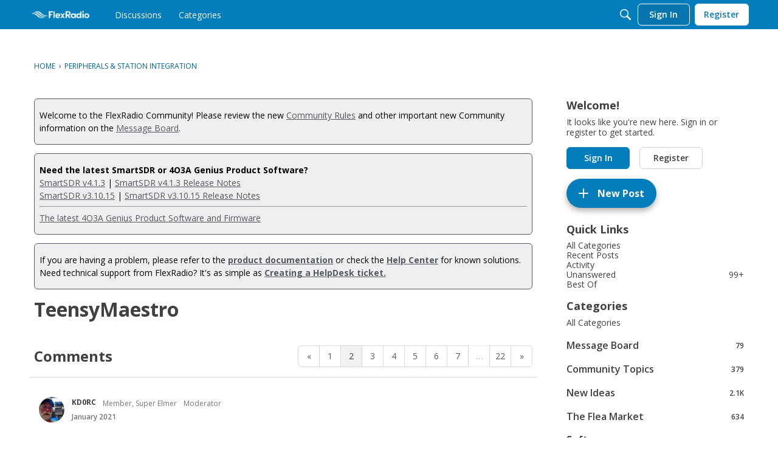

--- FILE ---
content_type: application/x-javascript
request_url: https://community.flexradio.com/dist/v2/forum/chunks/addons/rich-editor/VanillaEditor.loadable.CEJni6ZA.min.js
body_size: 150334
content:
var hd=Object.defineProperty;var md=(e,o,r)=>o in e?hd(e,o,{enumerable:!0,configurable:!0,writable:!0,value:r}):e[o]=r;var ze=(e,o,r)=>md(e,typeof o!="symbol"?o+"":o,r);import{R as Ue,j as g,i as le,r as T,l as _e,a as gd,P as ee,p as gl,f as yn,$ as yl,L as yd,g as vd,_ as wt}from"../../../vendor/vendor/react-core.DB6kRN5F.min.js";import{dd as vl,ga as Ws,f as rt,g as qe,v as bl,eL as jl,c8 as dr,z as $i,gb as qr,gc as bd,w as fi,M as ft,q as Ie,gd as jd,ge as Cd,p as Fe,dO as hi,gf as wd,t as $,aL as Wi,I as de,F as vn,$ as st,fI as xd,n as Kt,e9 as Vi,dU as Zn,gg as Xo,dI as Sd,gh as Id,bX as Cl,az as Ki,gi as Ed,fm as wl,a7 as xl,fo as bn,fp as jn,H as ve,aM as Sl,gj as Il,fw as El,fq as _d,gk as Td,dc as Rd,L as Tt,gl as kd,fN as Ld,dQ as Md,gm as Ad,dR as Vs,gn as Od,fB as _l,fr as Pd,ay as zd,fl as Tl,fn as Dd,dm as Nd,go as Jr,am as mi,a$ as Rl,dD as Ks,cV as qi,aq as pr,K as It,V as gi,gp as Bd,cf as Cn,gq as fr,fx as De,fD as Fd,ae as Hd,b2 as Ud,gr as Gd,gs as $d,eR as Wd,gt as Lt,gu as kl,gv as Vd,b7 as Kd,gw as qd,gx as qs,gy as Qn,gz as Yd,a8 as Oo,fS as wn,gA as Ll,fy as Ae,O as rr,fO as Xn,gB as Zd,cQ as Ml,cS as Al,ai as Ol,bv as Qd,aj as Pl,gC as Xd,dG as Jd,cI as ep,gD as tp,gE as op,ah as rp,ak as Ys,d7 as zl,e5 as np,eQ as ip,cX as sp,f0 as ap,gF as lp,cZ as cp,c_ as Zs,aT as up,gG as dp,gH as pp,ap as fp,gI as Qs}from"../../../entries/forum.DKBZgOW7.min.js";import{c as Ge,R as mo,g as xn,a as Et,d as hp,i as Po,b as Sn,e as nr,s as dt,f as Dl,h as en,j as mp,E as Qt,k as Nl,l as Yi,m as fe,n as In,o as Bl,p as Ho,u as ir,w as Ze,q as He,r as Ot,t as go,v as Be,x as Zi,H as yi,y as gp,z as yp,A as Fl,B as Dt,C as Xt,D as vp,F as Ee,G as bp,I as En,J as jp,K as vi,L as Qi,M as Cp,N as pt,O as bi,P as Hl,Q as Xi,S as xt,T as Ul,U as Gl,V as Ji,W as _n,X as wp,Y as yt,Z as es,_ as xp,$ as Sp,a0 as Ip,a1 as Ep,a2 as _p,a3 as Tp,a4 as Rp,a5 as kp,a6 as $l,a7 as Lp,a8 as Mp,a9 as Ap,aa as Op,ab as Pp,ac as zp,ad as tn,ae as Dp,af as Np,ag as Bp,ah as Wl,ai as Vl,aj as Tn,ak as Xs,al as Kl,am as Jo,an as hr,ao as Fp,ap as Hp,aq as Rn,ar as Up,as as ts,at as os,au as Gp,av as Jn,aw as $p,ax as Wp,ay as Vp,az as Kp,aA as yo,aB as qp,aC as ql,aD as Yl,aE as kn,aF as Zl,aG as Co,aH as Yp,aI as Ql,aJ as Zp,aK as Qp,aL as Xp,aM as Jp,aN as gt,aO as ef,aP as tf}from"../../../vendor/vendor/react-plate.CCXnlb2q.min.js";import{r as of,g as rf,a as Xl,b as ei,E as Nt,c as Bt,d as We,e as Qe,f as mr,h as Jl,w as ji,i as $o,j as ec,k as nf,l as sf,m as af,n as lf,o as cf,p as uf,q as vt,s as df,t as Js,u as Yr,v as tc,T as pf,x as ff,y as Ar,z as rs,A as hf,B as Wo,C as Jt,R as Ce,D as Ft,F as St,G as Ve,H as je,I as mf,J as Ci,K as gf,L as yf,M as ns,N as Yo,O as on,P as Vt,Q as rn,S as po,U as oc,V as vf,W as rc,X as ht,Y as gr,Z as yr,_ as is,$ as sr,a0 as Ln,a1 as Mn,a2 as An,a3 as On,a4 as Pn,a5 as zn,a6 as bf,a7 as vr,a8 as oo,a9 as nc,aa as Dn,ab as jf,ac as ea,ad as Cf,ae as wi,af as wf,ag as er,ah as xf,ai as Sf,aj as If,ak as Ef,al as _f,am as Tf,an as nn,ao as wo,ap as ic,aq as Rf,ar as Ht,as as kf,at as tt,au as sc,av as ko,aw as Lf,ax as Mf,ay as Af,az as ss,aA as ac,aB as Of,aC as Pf,aD as zf,aE as Df,aF as Nf,aG as Bf,aH as Ff,aI as Hf,aJ as Uf,aK as Gf,aL as $f,aM as Wf,aN as Vf,aO as Kf,aP as qf,aQ as Yf,aR as Nn,aS as Zf,aT as Or,aU as Pr,aV as Qf,aW as xi,aX as Xf,aY as ti,aZ as ta,a_ as Jf,a$ as eh,b0 as th}from"../../createBlockquotePlugin.DPXqvTmw.min.js";import{H as lc,d as Bn,B as oa,j as oh,r as rh}from"../../vendor/lodash.D5NauYE3.min.js";import{u as nh,m as ih}from"../../../vendor/vendor/markdown.B2MSr-O4.min.js";import{a as cc,E as sh,g as ah,e as lh,P as as,M as At,H as Si,f as uc,h as dc,i as pc,L as Ii,j as fc,I as ch,O as uh,B as Ei,C as hc,S as mc,k as dh,l as ph,m as fh,n as hh,o as mh,p as gh,q as yh,s as vh}from"../../embedService.register.DiPvSGQR.min.js";import{q as bh,_ as jh,v as F,P as Ch}from"../../../vendor/vendor/redux.C47PpYDn.min.js";import{p as br}from"../../../vendor/vendor/react-select.Bx4mkAuz.min.js";const wh=/^image\/(gif|jpe?g|png)/i;function xh(e){return wh.test(e.type)?!0:(vl("Filtered out non-image file: ",e.name),!1)}const gc=Ue.createContext({name:"nocontext",value:"nocontext",onChange:()=>{}}),Sh=Ue.forwardRef(function(o,r){const{name:t,value:n,onChange:i,...s}=o;return g.jsx(gc.Provider,{value:{name:t,value:n,onChange:i},children:g.jsx("div",{ref:r,...s,children:o.children})})});function Ih(){const e=le({...Ws()},"label:CustomRadioGroup-classes-input"),o=le({...Ws()},"label:CustomRadioGroup-classes-accessibleDescription");return{input:e,accessibleDescription:o}}const ra=Ue.forwardRef(function(o,r){const{value:t,accessibleDescription:n,...i}=o,s=T.useRef(null);r=r??s;const a=T.useRef(null),[l,c]=T.useState(!1),d=T.useMemo(()=>"customRadio-"+lc(),[]),h=d+"description",v=T.useContext(gc),m=T.useMemo(()=>Ih(),[]),p=t===v.value,b={isSelected:p,value:t,radioContextValue:v.value,isFocused:l};return T.useDebugValue(b),g.jsx(g.Fragment,{children:g.jsxs("label",{...i,htmlFor:d,ref:r,children:[g.jsx("div",{id:h,className:m.accessibleDescription,children:n}),g.jsx("input",{"aria-describedby":h,onFocus:()=>{c(!0)},onClick:w=>{w.screenX!=0&&w.screenY!=0&&c(!1)},onBlur:()=>c(!1),ref:a,tabIndex:0,className:m.input,checked:p,id:d,type:"radio",name:v.name,value:t,onChange:w=>{v.onChange(w.target.value)}}),o.children({isSelected:p,isFocused:p&&l})]})})}),jr=rt(()=>{const e=qe(),o=bl("richEditor"),r=o("colors",{bg:e.mainColors.bg,outline:e.mainColors.primary.fade(.6)}),t=o("sizing",{minHeight:200,emojiSize:40}),n=o("menuButton",{size:36}),i=o("flyout",{padding:{vertical:12,horizontal:12},maxHeight:jl(100),height:n.size}),s=o("titleInput",{height:e.fonts.size.title+e.gutter.half,fontSize:e.fonts.size.title,placeholder:{color:e.mixBgAndFg(.5)}}),a=o("emojiBody",{height:252,padding:{horizontal:3,top:3,bottom:0}}),l=o("emojiHeader",{padding:{horizontal:12,vertical:4}}),c=o("buttonContents",{state:{bg:e.mainColors.primary.fade(.1)}}),d=o("iconWrap",{width:32,height:32}),h=8*t.emojiSize,v=o("modernFrame",{padding:16,margin:16});return{sizing:t,menuButton:n,flyout:i,colors:r,title:s,emojiBody:a,buttonContents:c,emojiHeader:l,iconWrap:d,richEditorWidth:h,modernFrame:v}}),Cr=rt(()=>{const e=qe(),o=dr("richEditor"),r=jr(),t=o("wrapper",{position:"relative",zIndex:2}),n=o({position:"relative",display:"block","&.isDisabled":{"&, &.richEditor-button":{cursor:fi("progress")}},".richEditor-textWrap, .richEditor-frame":{display:"flex",flexDirection:"column",flexGrow:1,position:"relative"},".richEditor-nextInput, .iconButton, .richEditor-button":{...bd(),...qr(),position:"relative",border:0,padding:0,background:"none",textAlign:"start"},".Close-x":{display:"block",cursor:"pointer"},".content-wrapper":{height:$i(100)},".embedDialogue":{position:"relative"}}),i=o("iconWrap",{...Cd(),content:jd(),...ft.absolute.middleOfParent(),width:Ie(r.iconWrap.width),height:Ie(r.iconWrap.width),...ft.border({radius:3,color:e.elementaryColors.transparent})}),s=le({marginTop:16,marginBottom:16,width:"auto"},"label:richEditorStyles-conversionNotice"),a=o("menuItem",{overflow:"visible","&&&":{background:"none",display:"block",padding:0,paddingRight:2,margin:0,width:"auto","&.richEditor-button":{paddingRight:0}},"&.isRightAligned":{marginLeft:"auto"}}),l=o("button",{...wd(),display:"block",...hi(),...qr(),cursor:"pointer",width:Ie(r.menuButton.size),height:Ie(r.menuButton.size),border:0,padding:0,overflow:"hidden",position:"relative",color:Fe.colorOut(e.mainColors.fg),outline:0,"&:hover":{color:Fe.colorOut(e.mainColors.primary)},"&:focus":{color:Fe.colorOut(e.mainColors.secondary)},"&:active":{color:Fe.colorOut(e.mainColors.secondary)},[`&:hover .${i}`]:{color:Fe.colorOut(e.mainColors.primary),backgroundColor:Fe.colorOut(r.buttonContents.state.bg)},[`&.isOpen .${i}`]:{backgroundColor:Fe.colorOut(r.buttonContents.state.bg)},[`&.focus-visible .${i}`]:{backgroundColor:Fe.colorOut(r.buttonContents.state.bg)},"&.richEditor-formatButton, &.richEditor-embedButton":{height:Ie(r.menuButton.size)},"&.emojiGroup":{display:"block",width:Ie(r.menuButton.size),height:Ie(r.menuButton.size),textAlign:"center"},"&:not(:disabled)":{cursor:"pointer"},[`&.isActive .${i}`]:{backgroundColor:Fe.colorOut(r.buttonContents.state.bg)}}),c=o("upload",{display:fi("none")}),d=o("icon",{display:"block",margin:"auto",height:Ie(e.icon.sizes.default),width:Ie(e.icon.sizes.default)}),h=o("close",{...ft.absolute.middleRightOfParent(),...hi(),...qr(),width:Ie(r.menuButton.size),height:Ie(r.menuButton.size),lineHeight:Ie(r.menuButton.size),verticalAlign:"bottom",textAlign:"center",background:"transparent",cursor:"pointer",border:0,outline:0,display:"flex",alignItems:"center",justifyContent:"center"}),v=o("emojiGroup",{[`&.isSelected .${i}`]:{backgroundColor:Fe.colorOut(r.buttonContents.state.bg)}}),m=o("flyoutOffset",{marginTop:Ie((r.menuButton.size-r.iconWrap.width)/-2+1)});return{root:n,wrapper:t,upload:c,menuItem:a,button:l,icon:d,close:h,iconWrap:i,flyoutOffset:m,emojiGroup:v,conversionNotice:s}}),Eh=Ue.forwardRef(function(o,r){const t=$("This text has been converted from another format.");let n=$("As a result you may lose some of your original content and will not be able to revert your changes.");return o.onCancel&&(n+=` ${$("Do you wish to continue?")}`),g.jsx(Wi,{...o,ref:r,title:t,icon:g.jsx(de,{icon:"status-warning",size:"compact"}),contents:n,stringContents:n})});function _h(e){const{onConfirm:o}=e,[r,t]=T.useState(e.showConversionNotice),n=T.useRef(null),i=Cr();function s(){var h;const d=(h=n.current)==null?void 0:h.closest("form");if(d instanceof HTMLFormElement){let v=d.querySelector(".Button.Cancel");if(!v){const m=d.querySelector(".Button.Primary");m&&m.textContent==="Cancel"&&(v=m)}return v??void 0}}const[a,l]=Ue.useState(!1);T.useLayoutEffect(()=>{s()&&l(!0)},[]);const c=T.useMemo(()=>{if(a){const d=s();return()=>{d.click()}}},[a]);return g.jsx(g.Fragment,{children:r&&g.jsx(Eh,{ref:n,className:i.conversionNotice,onCancel:c,onConfirm:()=>{o==null||o(),t(!1)}})})}function Th(e){return e&&e.__esModule&&Object.prototype.hasOwnProperty.call(e,"default")?e.default:e}function Rh(e,o){return o={exports:{}},e(o,o.exports),o.exports}var ro=Rh(function(e,o){Object.defineProperty(o,"__esModule",{value:!0});for(var r=()=>typeof window<"u"&&/Mac|iPod|iPhone|iPad/.test(window.navigator.platform),t={alt:"altKey",control:"ctrlKey",meta:"metaKey",shift:"shiftKey"},n=()=>({add:"+",break:"pause",cmd:"meta",command:"meta",ctl:"control",ctrl:"control",del:"delete",down:"arrowdown",esc:"escape",ins:"insert",left:"arrowleft",mod:r()?"meta":"control",opt:"alt",option:"alt",return:"enter",right:"arrowright",space:" ",spacebar:" ",up:"arrowup",win:"meta",windows:"meta"}),i={backspace:8,tab:9,enter:13,shift:16,control:17,alt:18,pause:19,capslock:20,escape:27," ":32,pageup:33,pagedown:34,end:35,home:36,arrowleft:37,arrowup:38,arrowright:39,arrowdown:40,insert:45,delete:46,meta:91,numlock:144,scrolllock:145,";":186,"=":187,",":188,"-":189,".":190,"/":191,"`":192,"[":219,"\\":220,"]":221,"'":222},s=1;s<20;s++)i["f"+s]=111+s;function a(p,b,w){b&&!("byKey"in b)&&(w=b,b=null),Array.isArray(p)||(p=[p]);var S=p.map(function(A){return d(A,b)}),C=function(M){return S.some(function(N){return h(N,M)})},L=w==null?C:C(w);return L}function l(p,b){return a(p,b)}function c(p,b){return a(p,{byKey:!0},b)}function d(p,b){var w=b&&b.byKey,S={};p=p.replace("++","+add");var C=p.split("+"),L=C.length;for(var A in t)S[t[A]]=!1;var M=!0,N=!1,D=void 0;try{for(var x=C[Symbol.iterator](),I;!(M=(I=x.next()).done);M=!0){var R=I.value,z=R.endsWith("?")&&R.length>1;z&&(R=R.slice(0,-1));var H=m(R),P=t[H];(L===1||!P)&&(w?S.key=H:S.which=v(R)),P&&(S[P]=z?null:!0)}}catch(U){N=!0,D=U}finally{try{!M&&x.return&&x.return()}finally{if(N)throw D}}return S}function h(p,b){for(var w in p){var S=p[w],C=void 0;if(S!=null&&(w==="key"&&b.key!=null?C=b.key.toLowerCase():w==="which"?C=S===91&&b.which===93?91:b.which:C=b[w],!(C==null&&S===!1)&&C!==S))return!1}return!0}function v(p){p=m(p);var b=i[p]||p.toUpperCase().charCodeAt(0);return b}function m(p){return p=p.toLowerCase(),p=n()[p]||p,p}o.default=a,o.isHotkey=a,o.isCodeHotkey=l,o.isKeyHotkey=c,o.parseHotkey=d,o.compareHotkey=h,o.toKeyCode=v,o.toKeyName=m}),kh=Th(ro);ro.isHotkey;ro.isCodeHotkey;ro.isKeyHotkey;ro.parseHotkey;ro.compareHotkey;ro.toKeyCode;ro.toKeyName;const Lh=(e,{options:{rules:o,enableUndoOnDelete:r}})=>t=>{if(t.defaultPrevented||!kh("backspace",{byKey:!0},t)||!o||!r)return!1;const{selection:n}=e;if(!n||!mo.isCollapsed(n))return;const[i,s]=mo.edges(n),a=xn(e,s,{unit:"character",distance:1});if(!i||!a)return!1;const l={anchor:a,focus:i};if(!l)return!1;const c=Et(e,l);if(!c)return!1;const d=[...o].filter(v=>{const m=v;return m?m.mode==="text"&&m.format===c:!1});if(!d||d.length===0)return!1;t.preventDefault(),hp(e,{unit:"character"});const h=d[0];if(h&&typeof h.match=="string")Po(e,h.match);else{const v=h.match;v&&v.length>0&&Po(e,v[0])}return!0};var Mh=Array.isArray,Ah=Mh;function Oh(){if(!arguments.length)return[];var e=arguments[0];return Ah(e)?e:[e]}var ar=Oh;const ls=({match:e,trigger:o})=>{let r,t;typeof e=="object"?(r=e.start,t=e.end):(r=e,t=r.split("").reverse().join(""));const n=o?ar(o):[t.slice(-1)];return t=o?t:t.slice(0,-1),{start:r,end:t,triggers:n}},Ph=(e,{text:o,trigger:r,match:t,type:n=Qt,allowSameTypeAbove:i=!1,preFormat:s,format:a,triggerAtBlockStart:l=!0})=>{const c=ar(t);for(const d of c){const{end:h,triggers:v}=ls({match:{start:"",end:d},trigger:r});if(!v.includes(o))continue;let m;if(l){if(m=rf(e),en(e,{at:m,match:w=>mp(e,w)}))continue;const b=Et(e,m);if(h!==b)continue}else if(m=Xl(e,e.selection,{matchString:h}),!m)continue;if(!(!i&&en(e,{match:{type:n}})))return d.length>1&&nr(e,{at:m}),s&&s(e),a?a(e):Nl(e,{type:n},{match:p=>Yi(e,p)}),!0}return!1},zh=(e,o)=>{const r=Xl(e,o);if(r){const t=Et(e,r);if(t){const n=new RegExp("\\S+");return!t.match(n)}}return!0},yc=(e,{start:o,end:r})=>{const t=e.selection;let n=t.anchor;if(r&&(n=ei(e,t,{matchString:r}),!n))return;let i,s;if(!(o&&(i=ei(e,n,{matchString:o,skipInvalid:!0,afterMatch:!0}),!i||(s=ei(e,n,{matchString:o,skipInvalid:!0}),!zh(e,s)))))return{afterStartMatchPoint:i,beforeStartMatchPoint:s,beforeEndMatchPoint:n}},Dh=(e,{type:o,text:r,trigger:t,match:n,ignoreTrim:i})=>{if(!o)return!1;const s=e.selection,a=ar(n);for(const l of a){const{start:c,end:d,triggers:h}=ls({match:l,trigger:t});if(!h.includes(r))continue;const v=yc(e,{start:c,end:d});if(!v)continue;const{afterStartMatchPoint:m,beforeEndMatchPoint:p,beforeStartMatchPoint:b}=v,w={anchor:m,focus:p};if(!i){const C=Et(e,w);if(C.trim()!==C)continue}d&&nr(e,{at:{anchor:p,focus:s.anchor}});const S=ar(o);return dt(e,w),S.forEach(C=>{e.addMark(C,!0)}),Dl(e,{edge:"end"}),of(e,{key:S,shouldChange:!1}),nr(e,{at:{anchor:b,focus:m}}),!0}return!1},Nh=(e,{text:o,match:r,trigger:t,format:n})=>{const i=e.selection,s=ar(r);for(const a of s){const{start:l,end:c,triggers:d}=ls({match:Array.isArray(n)?a:{start:"",end:a},trigger:t});if(!d.includes(o))continue;const h=yc(e,{start:l,end:c});if(!h)continue;const{afterStartMatchPoint:v,beforeEndMatchPoint:m,beforeStartMatchPoint:p}=h;if(c&&nr(e,{at:{anchor:m,focus:i.anchor}}),typeof n=="function")n(e,h);else{const b=Array.isArray(n)?n[1]:n;if(e.insertText(b),p){const w=Array.isArray(n)?n[0]:n;nr(e,{at:{anchor:p,focus:v}}),Po(e,w,{at:p})}}return!0}return!1},Bh=(e,{options:{rules:o}})=>{const{insertText:r}=e;return e.insertText=t=>{if(!Sn(e.selection))return r(t);for(const i of o){var n;const{mode:s="text",insertTrigger:a,query:l}=i;if(l&&!l(e,{...i,text:t}))continue;const c={block:Ph,mark:Dh,text:Nh};if((n=c[s])!==null&&n!==void 0&&n.call(c,e,{...i,text:t}))return a&&r(t)}r(t)},e},Fh="autoformat",Hh=Ge({key:Fh,withOverrides:Bh,handlers:{onKeyDown:Lh},options:{rules:[]}}),Uh=[{mode:"text",match:"->",format:"→"},{mode:"text",match:"<-",format:"←"},{mode:"text",match:"=>",format:"⇒"},{mode:"text",match:["<=","≤="],format:"⇐"}],Gh=[{mode:"text",match:["(tm)","(TM)"],format:"™"},{mode:"text",match:["(r)","(R)"],format:"®"},{mode:"text",match:["(c)","(C)"],format:"©"}],$h=[{mode:"text",match:"&trade;",format:"™"},{mode:"text",match:"&reg;",format:"®"},{mode:"text",match:"&copy;",format:"©"},{mode:"text",match:"&sect;",format:"§"}],Wh=[{mode:"text",match:"--",format:"—"},{mode:"text",match:"...",format:"…"},{mode:"text",match:">>",format:"»"},{mode:"text",match:"<<",format:"«"}];var na={},ia;function Vh(){return ia||(ia=1,function(e){var o=/\/\*[\s\S]*?\*\/|\/\/.*|#(?!\[).*/,r=[{pattern:/\b(?:false|true)\b/i,alias:"boolean"},{pattern:/(::\s*)\b[a-z_]\w*\b(?!\s*\()/i,greedy:!0,lookbehind:!0},{pattern:/(\b(?:case|const)\s+)\b[a-z_]\w*(?=\s*[;=])/i,greedy:!0,lookbehind:!0},/\b(?:null)\b/i,/\b[A-Z_][A-Z0-9_]*\b(?!\s*\()/],t=/\b0b[01]+(?:_[01]+)*\b|\b0o[0-7]+(?:_[0-7]+)*\b|\b0x[\da-f]+(?:_[\da-f]+)*\b|(?:\b\d+(?:_\d+)*\.?(?:\d+(?:_\d+)*)?|\B\.\d+)(?:e[+-]?\d+)?/i,n=/<?=>|\?\?=?|\.{3}|\??->|[!=]=?=?|::|\*\*=?|--|\+\+|&&|\|\||<<|>>|[?~]|[/^|%*&<>.+-]=?/,i=/[{}\[\](),:;]/;e.languages.php={delimiter:{pattern:/\?>$|^<\?(?:php(?=\s)|=)?/i,alias:"important"},comment:o,variable:/\$+(?:\w+\b|(?=\{))/,package:{pattern:/(namespace\s+|use\s+(?:function\s+)?)(?:\\?\b[a-z_]\w*)+\b(?!\\)/i,lookbehind:!0,inside:{punctuation:/\\/}},"class-name-definition":{pattern:/(\b(?:class|enum|interface|trait)\s+)\b[a-z_]\w*(?!\\)\b/i,lookbehind:!0,alias:"class-name"},"function-definition":{pattern:/(\bfunction\s+)[a-z_]\w*(?=\s*\()/i,lookbehind:!0,alias:"function"},keyword:[{pattern:/(\(\s*)\b(?:array|bool|boolean|float|int|integer|object|string)\b(?=\s*\))/i,alias:"type-casting",greedy:!0,lookbehind:!0},{pattern:/([(,?]\s*)\b(?:array(?!\s*\()|bool|callable|(?:false|null)(?=\s*\|)|float|int|iterable|mixed|object|self|static|string)\b(?=\s*\$)/i,alias:"type-hint",greedy:!0,lookbehind:!0},{pattern:/(\)\s*:\s*(?:\?\s*)?)\b(?:array(?!\s*\()|bool|callable|(?:false|null)(?=\s*\|)|float|int|iterable|mixed|never|object|self|static|string|void)\b/i,alias:"return-type",greedy:!0,lookbehind:!0},{pattern:/\b(?:array(?!\s*\()|bool|float|int|iterable|mixed|object|string|void)\b/i,alias:"type-declaration",greedy:!0},{pattern:/(\|\s*)(?:false|null)\b|\b(?:false|null)(?=\s*\|)/i,alias:"type-declaration",greedy:!0,lookbehind:!0},{pattern:/\b(?:parent|self|static)(?=\s*::)/i,alias:"static-context",greedy:!0},{pattern:/(\byield\s+)from\b/i,lookbehind:!0},/\bclass\b/i,{pattern:/((?:^|[^\s>:]|(?:^|[^-])>|(?:^|[^:]):)\s*)\b(?:abstract|and|array|as|break|callable|case|catch|clone|const|continue|declare|default|die|do|echo|else|elseif|empty|enddeclare|endfor|endforeach|endif|endswitch|endwhile|enum|eval|exit|extends|final|finally|fn|for|foreach|function|global|goto|if|implements|include|include_once|instanceof|insteadof|interface|isset|list|match|namespace|never|new|or|parent|print|private|protected|public|readonly|require|require_once|return|self|static|switch|throw|trait|try|unset|use|var|while|xor|yield|__halt_compiler)\b/i,lookbehind:!0}],"argument-name":{pattern:/([(,]\s*)\b[a-z_]\w*(?=\s*:(?!:))/i,lookbehind:!0},"class-name":[{pattern:/(\b(?:extends|implements|instanceof|new(?!\s+self|\s+static))\s+|\bcatch\s*\()\b[a-z_]\w*(?!\\)\b/i,greedy:!0,lookbehind:!0},{pattern:/(\|\s*)\b[a-z_]\w*(?!\\)\b/i,greedy:!0,lookbehind:!0},{pattern:/\b[a-z_]\w*(?!\\)\b(?=\s*\|)/i,greedy:!0},{pattern:/(\|\s*)(?:\\?\b[a-z_]\w*)+\b/i,alias:"class-name-fully-qualified",greedy:!0,lookbehind:!0,inside:{punctuation:/\\/}},{pattern:/(?:\\?\b[a-z_]\w*)+\b(?=\s*\|)/i,alias:"class-name-fully-qualified",greedy:!0,inside:{punctuation:/\\/}},{pattern:/(\b(?:extends|implements|instanceof|new(?!\s+self\b|\s+static\b))\s+|\bcatch\s*\()(?:\\?\b[a-z_]\w*)+\b(?!\\)/i,alias:"class-name-fully-qualified",greedy:!0,lookbehind:!0,inside:{punctuation:/\\/}},{pattern:/\b[a-z_]\w*(?=\s*\$)/i,alias:"type-declaration",greedy:!0},{pattern:/(?:\\?\b[a-z_]\w*)+(?=\s*\$)/i,alias:["class-name-fully-qualified","type-declaration"],greedy:!0,inside:{punctuation:/\\/}},{pattern:/\b[a-z_]\w*(?=\s*::)/i,alias:"static-context",greedy:!0},{pattern:/(?:\\?\b[a-z_]\w*)+(?=\s*::)/i,alias:["class-name-fully-qualified","static-context"],greedy:!0,inside:{punctuation:/\\/}},{pattern:/([(,?]\s*)[a-z_]\w*(?=\s*\$)/i,alias:"type-hint",greedy:!0,lookbehind:!0},{pattern:/([(,?]\s*)(?:\\?\b[a-z_]\w*)+(?=\s*\$)/i,alias:["class-name-fully-qualified","type-hint"],greedy:!0,lookbehind:!0,inside:{punctuation:/\\/}},{pattern:/(\)\s*:\s*(?:\?\s*)?)\b[a-z_]\w*(?!\\)\b/i,alias:"return-type",greedy:!0,lookbehind:!0},{pattern:/(\)\s*:\s*(?:\?\s*)?)(?:\\?\b[a-z_]\w*)+\b(?!\\)/i,alias:["class-name-fully-qualified","return-type"],greedy:!0,lookbehind:!0,inside:{punctuation:/\\/}}],constant:r,function:{pattern:/(^|[^\\\w])\\?[a-z_](?:[\w\\]*\w)?(?=\s*\()/i,lookbehind:!0,inside:{punctuation:/\\/}},property:{pattern:/(->\s*)\w+/,lookbehind:!0},number:t,operator:n,punctuation:i};var s={pattern:/\{\$(?:\{(?:\{[^{}]+\}|[^{}]+)\}|[^{}])+\}|(^|[^\\{])\$+(?:\w+(?:\[[^\r\n\[\]]+\]|->\w+)?)/,lookbehind:!0,inside:e.languages.php},a=[{pattern:/<<<'([^']+)'[\r\n](?:.*[\r\n])*?\1;/,alias:"nowdoc-string",greedy:!0,inside:{delimiter:{pattern:/^<<<'[^']+'|[a-z_]\w*;$/i,alias:"symbol",inside:{punctuation:/^<<<'?|[';]$/}}}},{pattern:/<<<(?:"([^"]+)"[\r\n](?:.*[\r\n])*?\1;|([a-z_]\w*)[\r\n](?:.*[\r\n])*?\2;)/i,alias:"heredoc-string",greedy:!0,inside:{delimiter:{pattern:/^<<<(?:"[^"]+"|[a-z_]\w*)|[a-z_]\w*;$/i,alias:"symbol",inside:{punctuation:/^<<<"?|[";]$/}},interpolation:s}},{pattern:/`(?:\\[\s\S]|[^\\`])*`/,alias:"backtick-quoted-string",greedy:!0},{pattern:/'(?:\\[\s\S]|[^\\'])*'/,alias:"single-quoted-string",greedy:!0},{pattern:/"(?:\\[\s\S]|[^\\"])*"/,alias:"double-quoted-string",greedy:!0,inside:{interpolation:s}}];e.languages.insertBefore("php","variable",{string:a,attribute:{pattern:/#\[(?:[^"'\/#]|\/(?![*/])|\/\/.*$|#(?!\[).*$|\/\*(?:[^*]|\*(?!\/))*\*\/|"(?:\\[\s\S]|[^\\"])*"|'(?:\\[\s\S]|[^\\'])*')+\](?=\s*[a-z$#])/im,greedy:!0,inside:{"attribute-content":{pattern:/^(#\[)[\s\S]+(?=\]$)/,lookbehind:!0,inside:{comment:o,string:a,"attribute-class-name":[{pattern:/([^:]|^)\b[a-z_]\w*(?!\\)\b/i,alias:"class-name",greedy:!0,lookbehind:!0},{pattern:/([^:]|^)(?:\\?\b[a-z_]\w*)+/i,alias:["class-name","class-name-fully-qualified"],greedy:!0,lookbehind:!0,inside:{punctuation:/\\/}}],constant:r,number:t,operator:n,punctuation:i}},delimiter:{pattern:/^#\[|\]$/,alias:"punctuation"}}}}),e.hooks.add("before-tokenize",function(l){if(/<\?/.test(l.code)){var c=/<\?(?:[^"'/#]|\/(?![*/])|("|')(?:\\[\s\S]|(?!\1)[^\\])*\1|(?:\/\/|#(?!\[))(?:[^?\n\r]|\?(?!>))*(?=$|\?>|[\r\n])|#\[|\/\*(?:[^*]|\*(?!\/))*(?:\*\/|$))*?(?:\?>|$)/g;e.languages["markup-templating"].buildPlaceholders(l,"php",c)}}),e.hooks.add("after-tokenize",function(l){e.languages["markup-templating"].tokenizePlaceholders(l,"php")})}(Prism)),na}Vh();const Kh=e=>{const{normalizeNode:o}=e,r=Bl(e),t=fe(e,Nt),n=fe(e,wr),i=fe(e,xr),s=fe(e,Fn),a=fe(e,Bt),l=fe(e,We),c=fe(e,Qe),{initialTableWidth:d}=In(e,Nt),h=(v,m)=>{const p=v.type===a?[l,c]:[l,c,a,n,i,s];try{Ze(e,()=>{for(let b=v.children.length-1;b>=0;b--){const S=v.children[b].type;if(!S||!p.includes(S))try{Be(e,{at:[...m,b]})}catch{}}})}catch{}};return r.normalizeNode=([v,m])=>{var p,b,w;try{if(!Ho(v))return o([v,m]);if(v.type===t){if(mr(e,{at:m,match:{type:t}})){ir(e,{at:m});return}if(!v.id&&(Ze(e,()=>{He(e,{id:`${vn("table")}-${m}`},{at:m})}),h(v,m),!Ot(e,{at:m,match:{type:l}}))){const L=Ot(e,{at:m,match:{type:a}}),A=L==null?void 0:L[0],M=L==null?void 0:L[1];((p=go(e,M))==null?void 0:p[0].type)===t&&Ze(e,()=>{A.children.forEach((N,D)=>{N.type===c&&He(e,{type:l},{at:[...M,D]})})})}if(d){const C=v,L=(w=(b=C.children.find(A=>A.type===Bt))==null?void 0:b.children)==null?void 0:w.length;if(L){const A=[];if(C.colSizes)C.colSizes.some(M=>!M)&&C.colSizes.forEach(M=>{A.push(M||d/L)});else for(let M=0;M<L;M++)A.push(d/L);if(A.length){He(e,{colSizes:A},{at:m});return}}}}if(v.type===i||v.type===n||v.type===s){const S=go(e,m);if((S==null?void 0:S[0].type)===t){h(v,m);const C=Ot(e,{at:m,match:{type:v.type}}),L=C==null?void 0:C[0];C&&L&&L.children.length>0?ir(e,{at:m}):C&&Ze(e,()=>{Be(e,{at:m})});return}}if(v.type===a){if(v.children.length===0){Ze(e,()=>{Be(e,{at:m})});return}h(v,m);const S=Ot(e,{at:m,match:{type:a}}),C=S==null?void 0:S[0];if(S&&C&&C.children.length===0){Ze(e,()=>{Be(e,{at:m})});return}}if(Jl(e).includes(v.type)){const{children:S}=v;if(Zi(S[0])){ji(e,e.blockFactory({},m),{at:m});return}}return o([v,m])}catch{return}},e},qh=e=>{const{normalizeNode:o}=e,r=Bl(e),t=fe(e,Nt),n=fe(e,wr),i=fe(e,xr),s=fe(e,We);return r.normalizeNode=([a,l])=>{if(Ho(a)){if(a.type===t){if(mr(e,{at:l,match:{type:t}})){ir(e,{at:l});return}$o([a,l]).filter(([h])=>h.type===n).length>0||ji(e,{type:n},{at:l})}if(a.type===i&&$o([a,l]).forEach(c=>{$o(c).forEach(([d,h])=>{d.type!==s&&Nl(e,{type:s},{at:h})})}),a.type===n){const c=go(e,l);if(c&&!($o(c).filter(([h])=>h.type===i).length>0)){const[h]=$o([a,l]),[v,m]=h;Ze(e,()=>{Be(e,{at:m}),ec(e,{type:i,children:[v]},{at:l})})}}if(Jl(e).includes(a.type)){const{children:c}=a;if(Zi(c[0])){ji(e,e.blockFactory({},l),{at:l});return}}}return o([a,l])},e},Yh=(e,o)=>(e=st("featureFlags.RichTable.Enabled",!1)?Kh(e):qh(e),e=nf(e),e=sf(e),e=af(e,o),e=lf(e),e=cf(e),e),Zh=(e,{type:o})=>r=>{if(r.defaultPrevented)return;const t=r.key==="Escape",n=yi.isTab(e,r),i=yi.isUntab(e,r);if(n||i||t){const s=uf(e);if(!s)return;if(t){const d=vt(e);if(d){const[,h]=d,v=[h[0]+1];dt(e,v)}return}const{row:a,cell:l}=s,[,c]=l;if(i){const d=vt(e),h=c[2]===0;if(c[1]===0&&c[2]===0){if(d){const[,m]=d;dt(e,[m[0]-1])}}else if(h){const m=c[1];if(m>0){const p=m-1;if(d){const[b]=d,w=b.children[p];if(w&&w.children){const S=w.children.length-1,C=[c[0],p,S];dt(e,C)}}}}else{const m=df(e,l,c,a);if(m){const[,p]=m;dt(e,p)}}}else if(n){const d=Js(e,l,c,a);if(d){const[,h]=d;dt(e,h)}else{const h=c&&c.slice(0,2);Yr(e,{fromRow:h});const v=Js(e,l,c,a);if(v){const[,m]=v;dt(e,m)}}}r.preventDefault(),r.stopPropagation()}},cs="caption",wr="tbody",xr="thead",Fn="tfoot",Qh=st("featureFlags.RichTable.Enabled",!1),Xh=Ge({key:Nt,isElement:!0,deserializeHtml:{attributeNames:["role"],rules:[{validNodeName:"TABLE"}]},props:({element:e})=>{var o;return{nodeProps:{role:(o=e==null?void 0:e.attributes)==null?void 0:o.role}}},withOverrides:Yh,plugins:[{key:cs,isElement:!0,deserializeHtml:{rules:[{validNodeName:"CAPTION"}]}},{key:wr,isElement:!0,deserializeHtml:{rules:[{validNodeName:"TBODY"}]}},{key:xr,isElement:!0,deserializeHtml:{rules:[{validNodeName:"THEAD"}]}},{key:Fn,isElement:!0,deserializeHtml:{rules:[{validNodeName:"TFOOT"}]}},{key:Bt,isElement:!0,deserializeHtml:{rules:[{validNodeName:"TR"}]}},{key:Qe,isElement:!0,deserializeHtml:{attributeNames:["rowspan","colspan","headers"],rules:[{validNodeName:"TD"}]},props:({element:e})=>{var o,r,t;return{nodeProps:{rowSpan:(o=e==null?void 0:e.attributes)==null?void 0:o.rowspan,colSpan:(r=e==null?void 0:e.attributes)==null?void 0:r.colspan,headers:(t=e==null?void 0:e.attributes)==null?void 0:t.headers}}}},{key:We,isElement:!0,deserializeHtml:{attributeNames:["rowspan","colspan","scope","id"],rules:[{validNodeName:"TH"}]},props:({element:e})=>{var o,r,t,n;return{nodeProps:{rowSpan:(o=e==null?void 0:e.attributes)==null?void 0:o.rowspan,colSpan:(r=e==null?void 0:e.attributes)==null?void 0:r.colspan,scope:(t=e==null?void 0:e.attributes)==null?void 0:t.scope,id:(n=e==null?void 0:e.attributes)==null?void 0:n.id}}}}],...Qh&&{options:{initialTableWidth:600,minColumnWidth:80},handlers:{onKeyDown:Zh}}}),Lo=rt(e=>{const o=xd(),r=80,t=le({position:"relative",overflowX:"auto","&:focus":{outline:"none"}},"label:RichTableElements-classes-tableWrapper"),n=le({display:"table",tableLayout:"fixed",height:1,marginTop:1,marginBottom:16,marginRight:0,borderCollapse:"collapse","& tbody":{minWidth:"100%"},"& .attachment-main":{paddingLeft:2,overflow:"auto"},"& .attachment-title":{width:"100%",overflow:"hidden",whiteSpace:"nowrap",textOverflow:"ellipsis"},"&&":{border:"none"},"&& th":{whiteSpace:"initial"}},"label:RichTableElements-classes-table"),i=le({},"label:RichTableElements-classes-row"),s=le({borderStyle:"none",overflow:"visible",padding:0,position:"relative",textAlign:"left","&::before":{content:"''",boxSizing:"border-box",position:"absolute",top:0,userSelect:"none",height:"100%",width:"100%",...(e==null?void 0:e.bottom)&&{borderBottom:Kt(o.tables.horizontalBorders.borders)},...(e==null?void 0:e.right)&&{borderRight:Kt(o.tables.horizontalBorders.borders)},...(e==null?void 0:e.left)&&{borderLeft:Kt(o.tables.horizontalBorders.borders)},...(e==null?void 0:e.top)&&{borderTop:Kt(o.tables.horizontalBorders.borders)}},"&&":{padding:0,border:"none",minWidth:r,verticalAlign:"middle"}},"label:RichTableElements-classes-cell"),a=le({position:"relative",boxSizing:"border-box",height:"100%",...ft.padding({vertical:6,horizontal:12}),zIndex:1},"label:RichTableElements-classes-cellContent");return{tableWrapper:t,table:n,row:i,cell:s,cellContent:a,cellResizableWrapper:le({height:"100%",width:"100%",position:"absolute",top:0,userSelect:"none"," > div":{zIndex:"2 !important"}},"label:RichTableElements-classes-cellResizableWrapper")}}),vc=T.createContext({tablesByID:{},updateTableState:()=>{}});function Jh(e){const[o,r]=T.useState({}),t=(n,i)=>{n&&r(s=>({...s,[n]:{...s[n],...i}}))};return g.jsx(vc.Provider,{value:{tablesByID:o,updateTableState:t},children:e.children})}function Hn(){return T.useContext(vc)}const em=e=>{const o=Fl(e,{match:n=>n.type===Qe||n.type===We}),r=o==null?void 0:o[0],t=vt(e);if(r){const n=mr(e,{match:{type:Bt},at:o==null?void 0:o[1]});if(t&&n){const[i]=n,[s]=t;return{row:s.children.indexOf(i),col:i.children.indexOf(r)}}}return{row:void 0,col:void 0}},zr=(e,o)=>{const r=vt(e);if(!r)return;const t=r[0],n=r[1],i=t.children;i.length>0&&yp(e,()=>{switch(o){case"left":i.forEach((s,a)=>{s.children.forEach((l,c)=>{He(e,{type:c===0?We:Qe},{at:[...n,a,c]})})});break;case"top":i.forEach((s,a)=>{s.children.forEach((l,c)=>{a===0?He(e,{type:We},{at:[...n,a,c]}):l.type===We&&He(e,{type:Qe},{at:[...n,a,c]})})});break;case"both":i.forEach((s,a)=>{s.children.forEach((l,c)=>{a===0&&c===0?l.type!==Qe&&He(e,{type:Qe},{at:[...n,a,c]}):a===0||c===0?l.type!==We&&He(e,{type:We},{at:[...n,a,c]}):l.type===We&&He(e,{type:Qe},{at:[...n,a,c]})})});break}})},bc=(e,o)=>{const r=t=>t.type===Nt?{...t,children:(t.children||[]).map(o)}:t.children?{...t,children:t.children.map(r)}:t;return e.map(r)},tm=(e,o)=>bc(o,t=>{const i=(t.children||[]).filter(s=>s.type===Bt).map(s=>{var l,c;const a=[];for(const d of s.children||[]){if(typeof d!="object"||!("type"in d))continue;if(d.type!==Qe&&d.type!==We){a.push(d);continue}const h=(l=d.attributes)!=null&&l.colspan?parseInt(d.attributes.colspan):1,v={...d};h>1&&((c=v.attributes)==null||delete c.colspan),a.push(v);const m=tc(e,{header:d.type===We,newCellChildren:[{text:" "}]});for(let p=1;p<h;p++)a.push({...m})}return{...s,children:a}});return{...t,children:i}}),om=(e,o)=>bc(o,t=>{const n=(t.children||[]).filter(a=>a.type===Bt),i={},s=n.map((a,l)=>{var m,p,b,w,S;const c=[],d=(a.children||[]).filter(C=>C.type===Qe||C.type===We);let h=0,v=0;for(;v<d.length||(m=i[l])!=null&&m[h];){if((p=i[l])!=null&&p[h]){c.push(i[l][h]),h++;continue}const C=d[v];v++;const L=(b=C.attributes)!=null&&b.rowspan?parseInt(C.attributes.rowspan):1,A=(w=C.attributes)!=null&&w.colspan?parseInt(C.attributes.colspan):1,M={...C};if(L>1&&((S=M.attributes)==null||delete S.rowspan),c.push(M),L>1)for(let N=1;N<L;N++){const D=l+N;i[D]||(i[D]={});const x=tc(e,{header:C.type==="th",newCellChildren:[{text:" "}]});for(let I=0;I<A;I++)i[D][h+I]={...x}}h+=A}return{...a,children:c}});return{...t,children:s}}),jc=(e,o)=>(o=om(e,o),o=tm(e,o),o),Cc=e=>{const o=r=>{if(typeof r!="object"||!("type"in r))return!1;const{type:t,attributes:n,children:i}=r;if((t===Qe||t===We)&&n){const s=parseInt(n.rowspan),a=parseInt(n.colspan);if(s>1||a>1)return!0}return Array.isArray(i)?i.some(o):!1};return Array.isArray(e)?e.some(o):!1},sa=(e,o)=>{if(o){const r={...e,children:o},t=[...gp(r,{at:[],match:n=>n.type===Nt})];if(t.length>0&&t.some(n=>!n.id))return!0}return!1},rm=e=>{var P;const o=Vi(),{children:r,...t}=e,{editor:n,element:i}=t,{colSizes:s,minColumnWidth:a,marginLeft:l,isSelectingCell:c}=hf(),d=T.useRef(null),[h,v]=T.useState(""),[m,p]=T.useState(!1),b=i.id,{tablesByID:w,updateTableState:S}=Hn(),{tableHighlightedArea:C,rowSizesByIndex:L,contentAlignment:A}=w[b]??{},M=[...(i.colSizes??s).map(U=>U<a?a:U),...i.colSizes?["100%"]:[]],N=M.reduce((U,X,Z)=>Z<s.length-1?U+(typeof X=="string"?0:X):U,0),D=Zn(b),x=Zn(N),I=Zn(l),R=Object.keys(L??{}).length,z=!R||i.children.length!==R;T.useEffect(()=>{!A&&i.contentAlignment&&S(b,{contentAlignment:i.contentAlignment})},[b,i.contentAlignment,A]),T.useEffect(()=>{if(z){const U=Object.fromEntries(i.children.map((X,Z)=>{const V=Xt(n,X),ce=V==null?void 0:V.getBoundingClientRect();return[Z,(ce==null?void 0:ce.height)??i.size]}));S(b,{rowSizesByIndex:U})}return()=>{R&&S(b,{rowSizesByIndex:{}})}},[z]);const H=T.useCallback(Bn(U=>{S(b,{tableMeasures:U})},250),[]);return T.useEffect(()=>{(b!==D||N!==x||l!==I)&&H({actualWidth:N,marginLeft:l})},[b,N,l]),T.useEffect(()=>{S(b,{multipleCellsSelected:c})},[c]),T.useEffect(()=>{var X;const U=vt(n,{at:(X=n.selection)==null?void 0:X.anchor.path});U&&!m?(v($("You are currently in a table. Use Tab to navigate cells, Esc to exit editing")),p(!0)):!U&&m&&(v($("You have left the table")),p(!1)),setTimeout(()=>{v("")},1e3)},[n.selection,m]),g.jsxs(g.Fragment,{children:[g.jsxs(Wo.Wrapper,{style:{paddingLeft:l},className:_e(o.tableWrapper,Lo().tableWrapper,"customized"),tabIndex:-1,children:[g.jsxs(Wo.Root,{...t,className:_e(Lo().table,t.className),ref:d,id:(P=t==null?void 0:t.element)==null?void 0:P.id,children:[g.jsx(Wo.ColGroup,{children:M.map((U,X)=>g.jsx(Wo.Col,{style:{minWidth:a,width:U||void 0}},X))}),g.jsx(Wo.TBody,{children:r})]}),g.jsx(sm,{editor:n,highlightArea:C,tableMeasures:{actualWidth:N,marginLeft:l},colSizes:M,rowSizesByIndex:L,isSelectingCell:c})]}),gd.createPortal(g.jsx("div",{"aria-live":"polite","aria-atomic":"true",style:{position:"absolute",left:"-10000px",width:"1px",height:"1px",overflow:"hidden"},children:h}),document.body)]})},nm=e=>{var S;const{children:o,...r}=e,{editor:t,element:n}=r,i=Dt(t,n),s=vt(t,{at:i}),a=s==null?void 0:s[0],l=a==null?void 0:a.id,{tablesByID:c,updateTableState:d}=Hn(),h=(S=c[l])==null?void 0:S.rowSizesByIndex,v=i==null?void 0:i[i.length-1],m=Xt(t,n),p=m==null?void 0:m.getBoundingClientRect(),b=Object.keys(h??{}).length,w=v!==void 0&&(h==null?void 0:h[v])!==(p==null?void 0:p.height);return T.useEffect(()=>{if(w&&b){const C={...h,[v]:(p==null?void 0:p.height)??n.size};d(l,{rowSizesByIndex:C}),Ze(t,()=>{He(t,{actualHeight:C[v]},{at:i})})}},[p==null?void 0:p.height,b]),g.jsx(pf.Root,{...r,className:_e(Lo().row,r.className),children:o})},im=e=>g.jsx(wc,{...e,isHeader:!0}),wc=e=>{var C,L;const{children:o,isHeader:r,...t}=e,{editor:n,element:i}=t,s=Dt(n,i),a=vt(n,{at:s}),l=a==null?void 0:a[0],c=l==null?void 0:l.id,{colIndex:d,rowIndex:h,readOnly:v,borders:m,rowSize:p}=ff(),{tablesByID:b}=Hn(),w=(C=b[c])==null?void 0:C.contentAlignment,S=T.useMemo(()=>{var z,H;const A=s&&s.slice(0,3),M=s&&s.slice(0,2),N=(A==null?void 0:A[A.length-1])??-1,D=(M==null?void 0:M[M.length-1])??-1,x=(z=w==null?void 0:w.columns)==null?void 0:z[N],I=(H=w==null?void 0:w.rows)==null?void 0:H[D];if(x&&I)return(x==null?void 0:x.appliedTimestamp)>(I==null?void 0:I.appliedTimestamp)?x==null?void 0:x.alignment:I==null?void 0:I.alignment;if(x)return x==null?void 0:x.alignment;if(I)return I==null?void 0:I.alignment},[w,s]);return T.useEffect(()=>{S&&S!=="start"&&S!==i.alignment&&Ze(n,()=>{He(n,{attributes:{style:`text-align:${S}`}},{at:s})})},[S]),g.jsxs(Ar.Root,{asAlias:r?"th":"td",...t,className:_e(Lo(m).cell,t.className),id:(L=t==null?void 0:t.element)==null?void 0:L.id,onClick:A=>{if(s&&n&&!rs(n))try{const M=vp.findEventRange(n,A.nativeEvent||A);M?dt(n,M):dt(n,[...s,0,0]),Ee(n)}catch{try{dt(n,[...s,0,0]),Ee(n)}catch{}}},children:[g.jsx(Ar.Content,{className:Lo().cellContent,style:{minHeight:p,textAlign:S},children:o}),g.jsx(Ar.ResizableWrapper,{className:_e(Lo().cellResizableWrapper,"group"),children:g.jsx(Ar.Resizable,{colIndex:d,rowIndex:h,readOnly:v})})]})},sm=e=>{const{editor:o,tableMeasures:r,highlightArea:t,colSizes:n,rowSizesByIndex:i,isSelectingCell:s}=e,[a,l]=T.useState({}),c={position:"absolute",top:0,bottom:0,border:`2px solid ${Fe.colorOut(qe().mainColors.primary)}`,pointerEvents:"none",zIndex:1},{row:d,col:h}=em(o);return T.useEffect(()=>{if(h!==void 0&&d!==void 0){const v=Object.values(i??{}).reduce((p,b)=>p+b,0);let m={};switch(t){case"table":m={left:r.marginLeft??0,width:r.actualWidth+1,height:v+1};break;case"column":const p=(r.marginLeft??0)+n.slice(0,h).reduce((w,S)=>w+S,0);m={top:1,left:h===0?p:p-1,width:n[h]+1,height:v};break;case"row":const b=Object.values(i??{}).slice(0,d).reduce((w,S)=>w+S,0);m={left:(r==null?void 0:r.marginLeft)??0,top:b,width:r.actualWidth,height:((i==null?void 0:i[d])??0)+2};break}l({...c,...m})}},[o.selection,t,i,n]),!t||s?null:g.jsx("div",{className:"highlight-overlay",style:a})};var oi={exports:{}},Le={};var aa;function am(){if(aa)return Le;aa=1;var e=60103,o=60106,r=60107,t=60108,n=60114,i=60109,s=60110,a=60112,l=60113,c=60120,d=60115,h=60116,v=60121,m=60122,p=60117,b=60129,w=60131;if(typeof Symbol=="function"&&Symbol.for){var S=Symbol.for;e=S("react.element"),o=S("react.portal"),r=S("react.fragment"),t=S("react.strict_mode"),n=S("react.profiler"),i=S("react.provider"),s=S("react.context"),a=S("react.forward_ref"),l=S("react.suspense"),c=S("react.suspense_list"),d=S("react.memo"),h=S("react.lazy"),v=S("react.block"),m=S("react.server.block"),p=S("react.fundamental"),b=S("react.debug_trace_mode"),w=S("react.legacy_hidden")}function C(P){if(typeof P=="object"&&P!==null){var U=P.$$typeof;switch(U){case e:switch(P=P.type,P){case r:case n:case t:case l:case c:return P;default:switch(P=P&&P.$$typeof,P){case s:case a:case h:case d:case i:return P;default:return U}}case o:return U}}}var L=i,A=e,M=a,N=r,D=h,x=d,I=o,R=n,z=t,H=l;return Le.ContextConsumer=s,Le.ContextProvider=L,Le.Element=A,Le.ForwardRef=M,Le.Fragment=N,Le.Lazy=D,Le.Memo=x,Le.Portal=I,Le.Profiler=R,Le.StrictMode=z,Le.Suspense=H,Le.isAsyncMode=function(){return!1},Le.isConcurrentMode=function(){return!1},Le.isContextConsumer=function(P){return C(P)===s},Le.isContextProvider=function(P){return C(P)===i},Le.isElement=function(P){return typeof P=="object"&&P!==null&&P.$$typeof===e},Le.isForwardRef=function(P){return C(P)===a},Le.isFragment=function(P){return C(P)===r},Le.isLazy=function(P){return C(P)===h},Le.isMemo=function(P){return C(P)===d},Le.isPortal=function(P){return C(P)===o},Le.isProfiler=function(P){return C(P)===n},Le.isStrictMode=function(P){return C(P)===t},Le.isSuspense=function(P){return C(P)===l},Le.isValidElementType=function(P){return typeof P=="string"||typeof P=="function"||P===r||P===n||P===b||P===t||P===l||P===c||P===w||typeof P=="object"&&P!==null&&(P.$$typeof===h||P.$$typeof===d||P.$$typeof===i||P.$$typeof===s||P.$$typeof===a||P.$$typeof===p||P.$$typeof===v||P[0]===m)},Le.typeOf=C,Le}var la;function lm(){return la||(la=1,oi.exports=am()),oi.exports}lm();var sn=function(){return sn=Object.assign||function(o){for(var r,t=1,n=arguments.length;t<n;t++){r=arguments[t];for(var i in r)Object.prototype.hasOwnProperty.call(r,i)&&(o[i]=r[i])}return o},sn.apply(this,arguments)};let cm=0;function xc(){}function um(e,o){if(!e)return;bp(e,{boundary:o,block:"nearest",scrollMode:"if-needed"}).forEach(t=>{let{el:n,top:i,left:s}=t;n.scrollTop=i,n.scrollLeft=s})}function ca(e,o,r){return e===o||o instanceof r.Node&&e.contains&&e.contains(o)}function Sc(e,o){let r;function t(){r&&clearTimeout(r)}function n(){for(var i=arguments.length,s=new Array(i),a=0;a<i;a++)s[a]=arguments[a];t(),r=setTimeout(()=>{r=null,e(...s)},o)}return n.cancel=t,n}function Wt(){for(var e=arguments.length,o=new Array(e),r=0;r<e;r++)o[r]=arguments[r];return function(t){for(var n=arguments.length,i=new Array(n>1?n-1:0),s=1;s<n;s++)i[s-1]=arguments[s];return o.some(a=>(a&&a(t,...i),t.preventDownshiftDefault||t.hasOwnProperty("nativeEvent")&&t.nativeEvent.preventDownshiftDefault))}}function Vo(){for(var e=arguments.length,o=new Array(e),r=0;r<e;r++)o[r]=arguments[r];return t=>{o.forEach(n=>{typeof n=="function"?n(t):n&&(n.current=t)})}}function dm(){return String(cm++)}function pm(e){let{isOpen:o,resultCount:r,previousResultCount:t}=e;return o?r?r!==t?`${r} result${r===1?" is":"s are"} available, use up and down arrow keys to navigate. Press Enter key to select.`:"":"No results are available.":""}function _i(e,o){return Object.keys(e).reduce((r,t)=>(r[t]=Ic(o,t)?o[t]:e[t],r),{})}function Ic(e,o){return e[o]!==void 0}function fm(e){const{key:o,keyCode:r}=e;return r>=37&&r<=40&&o.indexOf("Arrow")!==0?`Arrow${o}`:o}function Ti(e,o,r,t,n){if(n===void 0&&(n=!0),r===0)return-1;const i=r-1;(typeof o!="number"||o<0||o>=r)&&(o=e>0?-1:i+1);let s=o+e;s<0?s=n?i:0:s>i&&(s=n?0:i);const a=lr(e,s,r,t,n);return a===-1?o>=r?-1:o:a}function lr(e,o,r,t,n){const i=t(o);if(!i||!i.hasAttribute("disabled"))return o;if(e>0){for(let s=o+1;s<r;s++)if(!t(s).hasAttribute("disabled"))return s}else for(let s=o-1;s>=0;s--)if(!t(s).hasAttribute("disabled"))return s;return n?e>0?lr(1,0,r,t,!1):lr(-1,r-1,r,t,!1):-1}function ua(e,o,r,t){return t===void 0&&(t=!0),o.some(n=>n&&(ca(n,e,r)||t&&ca(n,r.document.activeElement,r)))}const hm=Sc(e=>{Ec(e).textContent=""},500);function mm(e,o){const r=Ec(o);e&&(r.textContent=e,hm(o))}function Ec(e){e===void 0&&(e=document);let o=e.getElementById("a11y-status-message");return o||(o=e.createElement("div"),o.setAttribute("id","a11y-status-message"),o.setAttribute("role","status"),o.setAttribute("aria-live","polite"),o.setAttribute("aria-relevant","additions text"),Object.assign(o.style,{border:"0",clip:"rect(0 0 0 0)",height:"1px",margin:"-1px",overflow:"hidden",padding:"0",position:"absolute",width:"1px"}),e.body.appendChild(o),o)}const _c={highlightedIndex:-1,isOpen:!1,selectedItem:null,inputValue:""};function gm(e,o,r){const{props:t,type:n}=e,i={};Object.keys(o).forEach(s=>{ym(s,e,o,r),r[s]!==o[s]&&(i[s]=r[s])}),t.onStateChange&&Object.keys(i).length&&t.onStateChange({type:n,...i})}function ym(e,o,r,t){const{props:n,type:i}=o,s=`on${us(e)}Change`;n[s]&&t[e]!==void 0&&t[e]!==r[e]&&n[s]({type:i,...t})}function vm(e,o){return o.changes}function bm(e){const{selectedItem:o,itemToString:r}=e;return o?`${r(o)} has been selected.`:""}const jm=Sc((e,o)=>{mm(e(),o)},200),Cm=typeof window<"u"&&typeof window.document<"u"&&typeof window.document.createElement<"u"?T.useLayoutEffect:T.useEffect;function wm(e){let{id:o=`downshift-${dm()}`,labelId:r,menuId:t,getItemId:n,toggleButtonId:i,inputId:s}=e;return T.useRef({labelId:r||`${o}-label`,menuId:t||`${o}-menu`,getItemId:n||(l=>`${o}-item-${l}`),toggleButtonId:i||`${o}-toggle-button`,inputId:s||`${o}-input`}).current}function xm(e,o,r){return e!==void 0?e:r.length===0?-1:r.indexOf(o)}function Sm(e){return e?String(e):""}function us(e){return`${e.slice(0,1).toUpperCase()}${e.slice(1)}`}function Tc(e){const o=T.useRef(e);return o.current=e,o}function Im(e,o,r){const t=T.useRef(),n=T.useRef(),i=T.useCallback((h,v)=>{n.current=v,h=_i(h,v.props);const m=e(h,v);return v.props.stateReducer(h,{...v,changes:m})},[e]),[s,a]=T.useReducer(i,o),l=Tc(r),c=T.useCallback(h=>a({props:l.current,...h}),[l]),d=n.current;return T.useEffect(()=>{d&&t.current&&t.current!==s&&gm(d,_i(t.current,d.props),s),t.current=s},[s,r,d]),[s,c]}const tr={itemToString:Sm,stateReducer:vm,getA11ySelectionMessage:bm,scrollIntoView:um,circularNavigation:!1,environment:typeof window>"u"?{}:window};function Ct(e,o,r){r===void 0&&(r=_c);const t=e[`default${us(o)}`];return t!==void 0?t:r[o]}function Dr(e,o,r){r===void 0&&(r=_c);const t=e[o];if(t!==void 0)return t;const n=e[`initial${us(o)}`];return n!==void 0?n:Ct(e,o,r)}function Em(e){const o=Dr(e,"selectedItem"),r=Dr(e,"isOpen"),t=Dr(e,"highlightedIndex"),n=Dr(e,"inputValue");return{highlightedIndex:t<0&&o&&r?e.items.indexOf(o):t,isOpen:r,selectedItem:o,inputValue:n}}function an(e,o,r,t){const{items:n,initialHighlightedIndex:i,defaultHighlightedIndex:s}=e,{selectedItem:a,highlightedIndex:l}=o;return n.length===0?-1:i!==void 0&&l===i?i:s!==void 0?s:a?r===0?n.indexOf(a):Ti(r,n.indexOf(a),n.length,t,!1):r===0?-1:r<0?n.length-1:0}function _m(e,o,r,t){const n=T.useRef({isMouseDown:!1,isTouchMove:!1});return T.useEffect(()=>{const i=()=>{n.current.isMouseDown=!0},s=d=>{n.current.isMouseDown=!1,e&&!ua(d.target,o.map(h=>h.current),r)&&t()},a=()=>{n.current.isTouchMove=!1},l=()=>{n.current.isTouchMove=!0},c=d=>{e&&!n.current.isTouchMove&&!ua(d.target,o.map(h=>h.current),r,!1)&&t()};return r.addEventListener("mousedown",i),r.addEventListener("mouseup",s),r.addEventListener("touchstart",a),r.addEventListener("touchmove",l),r.addEventListener("touchend",c),function(){r.removeEventListener("mousedown",i),r.removeEventListener("mouseup",s),r.removeEventListener("touchstart",a),r.removeEventListener("touchmove",l),r.removeEventListener("touchend",c)}},[e,r]),n}let Tm=()=>xc;function da(e,o,r){let{isInitialMount:t,highlightedIndex:n,items:i,environment:s,...a}=r;T.useEffect(()=>{t||jm(()=>e({highlightedIndex:n,highlightedItem:i[n],resultCount:i.length,...a}),s.document)},o)}function Rm(e){let{highlightedIndex:o,isOpen:r,itemRefs:t,getItemNodeFromIndex:n,menuElement:i,scrollIntoView:s}=e;const a=T.useRef(!0);return Cm(()=>{o<0||!r||!Object.keys(t.current).length||(a.current===!1?a.current=!0:s(n(o),i))},[o]),a}let km=xc;function Lm(e,o,r){const{type:t,props:n}=o;let i;switch(t){case r.ItemMouseMove:i={highlightedIndex:o.disabled?-1:o.index};break;case r.MenuMouseLeave:i={highlightedIndex:-1};break;case r.ToggleButtonClick:case r.FunctionToggleMenu:i={isOpen:!e.isOpen,highlightedIndex:e.isOpen?-1:an(n,e,0)};break;case r.FunctionOpenMenu:i={isOpen:!0,highlightedIndex:an(n,e,0)};break;case r.FunctionCloseMenu:i={isOpen:!1};break;case r.FunctionSetHighlightedIndex:i={highlightedIndex:o.highlightedIndex};break;case r.FunctionSetInputValue:i={inputValue:o.inputValue};break;case r.FunctionReset:i={highlightedIndex:Ct(n,"highlightedIndex"),isOpen:Ct(n,"isOpen"),selectedItem:Ct(n,"selectedItem"),inputValue:Ct(n,"inputValue")};break;default:throw new Error("Reducer called without proper action type.")}return{...e,...i}}ee.array.isRequired,ee.func,ee.func,ee.func,ee.bool,ee.number,ee.number,ee.number,ee.bool,ee.bool,ee.bool,ee.any,ee.any,ee.any,ee.string,ee.string,ee.string,ee.func,ee.string,ee.func,ee.func,ee.func,ee.func,ee.func,ee.shape({addEventListener:ee.func,removeEventListener:ee.func,document:ee.shape({getElementById:ee.func,activeElement:ee.any,body:ee.any})});function Mm(e){var o=e.isOpen,r=e.resultCount,t=e.previousResultCount;return o?r?r!==t?"".concat(r," result").concat(r===1?" is":"s are"," available, use up and down arrow keys to navigate. Press Enter or Space Bar keys to select."):"":"No results are available.":""}sn(sn({},tr),{getA11yStatusMessage:Mm});const ds=0,ps=1,fs=2,hs=3,ms=4,gs=5,ys=6,ln=7,Rc=8,kc=9,vs=10,Lc=11,Mc=12,Ac=13,Oc=14,Pc=15,bs=16,zc=17,Dc=18,js=19;var Nc=Object.freeze({__proto__:null,InputKeyDownArrowDown:ds,InputKeyDownArrowUp:ps,InputKeyDownEscape:fs,InputKeyDownHome:hs,InputKeyDownEnd:ms,InputKeyDownEnter:gs,InputChange:ys,InputBlur:ln,MenuMouseLeave:Rc,ItemMouseMove:kc,ItemClick:vs,ToggleButtonClick:Lc,FunctionToggleMenu:Mc,FunctionOpenMenu:Ac,FunctionCloseMenu:Oc,FunctionSetHighlightedIndex:Pc,FunctionSelectItem:bs,FunctionSetInputValue:zc,FunctionReset:Dc,ControlledPropUpdatedSelectedItem:js});function Am(e){const o=Em(e),{selectedItem:r}=o;let{inputValue:t}=o;return t===""&&r&&e.defaultInputValue===void 0&&e.initialInputValue===void 0&&e.inputValue===void 0&&(t=e.itemToString(r)),{...o,inputValue:t}}ee.array.isRequired,ee.func,ee.func,ee.func,ee.bool,ee.number,ee.number,ee.number,ee.bool,ee.bool,ee.bool,ee.any,ee.any,ee.any,ee.string,ee.string,ee.string,ee.string,ee.string,ee.string,ee.func,ee.string,ee.string,ee.func,ee.func,ee.func,ee.func,ee.func,ee.func,ee.shape({addEventListener:ee.func,removeEventListener:ee.func,document:ee.shape({getElementById:ee.func,activeElement:ee.any,body:ee.any})});function Om(e,o,r){const t=T.useRef(),[n,i]=Im(e,o,r);return T.useEffect(()=>{Ic(r,"selectedItem")&&(t.current!==r.selectedItem&&i({type:js,inputValue:r.itemToString(r.selectedItem)}),t.current=n.selectedItem===t.current?r.selectedItem:n.selectedItem)}),[_i(n,r),i]}const Pm={...tr,getA11yStatusMessage:pm,circularNavigation:!0};function zm(e,o){const{type:r,props:t,shiftKey:n}=o;let i;switch(r){case vs:i={isOpen:Ct(t,"isOpen"),highlightedIndex:Ct(t,"highlightedIndex"),selectedItem:t.items[o.index],inputValue:t.itemToString(t.items[o.index])};break;case ds:e.isOpen?i={highlightedIndex:Ti(n?5:1,e.highlightedIndex,t.items.length,o.getItemNodeFromIndex,t.circularNavigation)}:i={highlightedIndex:an(t,e,1,o.getItemNodeFromIndex),isOpen:t.items.length>=0};break;case ps:e.isOpen?i={highlightedIndex:Ti(n?-5:-1,e.highlightedIndex,t.items.length,o.getItemNodeFromIndex,t.circularNavigation)}:i={highlightedIndex:an(t,e,-1,o.getItemNodeFromIndex),isOpen:t.items.length>=0};break;case gs:i={...e.isOpen&&e.highlightedIndex>=0&&{selectedItem:t.items[e.highlightedIndex],isOpen:Ct(t,"isOpen"),highlightedIndex:Ct(t,"highlightedIndex"),inputValue:t.itemToString(t.items[e.highlightedIndex])}};break;case fs:i={isOpen:!1,highlightedIndex:-1,...!e.isOpen&&{selectedItem:null,inputValue:""}};break;case hs:i={highlightedIndex:lr(1,0,t.items.length,o.getItemNodeFromIndex,!1)};break;case ms:i={highlightedIndex:lr(-1,t.items.length-1,t.items.length,o.getItemNodeFromIndex,!1)};break;case ln:i={isOpen:!1,highlightedIndex:-1,...e.highlightedIndex>=0&&o.selectItem&&{selectedItem:t.items[e.highlightedIndex],inputValue:t.itemToString(t.items[e.highlightedIndex])}};break;case ys:i={isOpen:!0,highlightedIndex:Ct(t,"highlightedIndex"),inputValue:o.inputValue};break;case bs:i={selectedItem:o.selectedItem,inputValue:t.itemToString(o.selectedItem)};break;case js:i={inputValue:o.inputValue};break;default:return Lm(e,o,Nc)}return{...e,...i}}Bc.stateChangeTypes=Nc;function Bc(e){e===void 0&&(e={});const o={...Pm,...e},{initialIsOpen:r,defaultIsOpen:t,items:n,scrollIntoView:i,environment:s,getA11yStatusMessage:a,getA11ySelectionMessage:l,itemToString:c}=o,d=Am(o),[h,v]=Om(zm,d,o),{isOpen:m,highlightedIndex:p,selectedItem:b,inputValue:w}=h,S=T.useRef(null),C=T.useRef({}),L=T.useRef(null),A=T.useRef(null),M=T.useRef(null),N=T.useRef(!0),D=wm(o),x=T.useRef(),I=Tc({state:h,props:o}),R=T.useCallback(Q=>C.current[D.getItemId(Q)],[D]);da(a,[m,p,w,n],{isInitialMount:N.current,previousResultCount:x.current,items:n,environment:s,itemToString:c,...h}),da(l,[b],{isInitialMount:N.current,previousResultCount:x.current,items:n,environment:s,itemToString:c,...h});const z=Rm({menuElement:S.current,highlightedIndex:p,isOpen:m,itemRefs:C,scrollIntoView:i,getItemNodeFromIndex:R});km({isInitialMount:N.current}),T.useEffect(()=>{(r||t||m)&&L.current&&L.current.focus()},[]),T.useEffect(()=>{N.current||(x.current=n.length)});const H=_m(m,[M,S,A],s,()=>{v({type:ln,selectItem:!1})}),P=Tm();T.useEffect(()=>{N.current=!1},[]),T.useEffect(()=>{m||(C.current={})},[m]);const U=T.useMemo(()=>({ArrowDown(Q){Q.preventDefault(),v({type:ds,shiftKey:Q.shiftKey,getItemNodeFromIndex:R})},ArrowUp(Q){Q.preventDefault(),v({type:ps,shiftKey:Q.shiftKey,getItemNodeFromIndex:R})},Home(Q){I.current.state.isOpen&&(Q.preventDefault(),v({type:hs,getItemNodeFromIndex:R}))},End(Q){I.current.state.isOpen&&(Q.preventDefault(),v({type:ms,getItemNodeFromIndex:R}))},Escape(Q){const q=I.current.state;(q.isOpen||q.inputValue||q.selectedItem||q.highlightedIndex>-1)&&(Q.preventDefault(),v({type:fs}))},Enter(Q){const q=I.current.state;!q.isOpen||q.highlightedIndex<0||Q.which===229||(Q.preventDefault(),v({type:gs,getItemNodeFromIndex:R}))}}),[v,I,R]),X=T.useCallback(Q=>({id:D.labelId,htmlFor:D.inputId,...Q}),[D]),Z=T.useCallback(function(Q,q){let{onMouseLeave:oe,refKey:ne="ref",ref:he,...re}=Q===void 0?{}:Q,{suppressRefError:ge=!1}=q===void 0?{}:q;return{[ne]:Vo(he,y=>{S.current=y}),id:D.menuId,role:"listbox","aria-labelledby":D.labelId,onMouseLeave:Wt(oe,()=>{v({type:Rc})}),...re}},[v,P,D]),V=T.useCallback(function(Q){let{item:q,index:oe,refKey:ne="ref",ref:he,onMouseMove:re,onMouseDown:ge,onClick:y,onPress:E,disabled:k,...G}=Q===void 0?{}:Q;const{props:ae,state:be}=I.current,Pe=xm(oe,q,ae.items);if(Pe<0)throw new Error("Pass either item or item index in getItemProps!");const me="onClick",Re=y,nt=()=>{oe!==be.highlightedIndex&&(z.current=!1,v({type:kc,index:oe,disabled:k}))},ue=()=>{v({type:vs,index:oe})},it=j=>j.preventDefault();return{[ne]:Vo(he,j=>{j&&(C.current[D.getItemId(Pe)]=j)}),disabled:k,role:"option","aria-selected":`${Pe===be.highlightedIndex}`,id:D.getItemId(Pe),...!k&&{[me]:Wt(Re,ue)},onMouseMove:Wt(re,nt),onMouseDown:Wt(ge,it),...G}},[v,I,z,D]),ce=T.useCallback(function(Q){let{onClick:q,onPress:oe,refKey:ne="ref",ref:he,...re}=Q===void 0?{}:Q;const ge=()=>{v({type:Lc}),!I.current.state.isOpen&&L.current&&L.current.focus()};return{[ne]:Vo(he,y=>{A.current=y}),id:D.toggleButtonId,tabIndex:-1,...!re.disabled&&{onClick:Wt(q,ge)},...re}},[v,I,D]),J=T.useCallback(function(Q,q){let{onKeyDown:oe,onChange:ne,onInput:he,onBlur:re,onChangeText:ge,refKey:y="ref",ref:E,...k}=Q===void 0?{}:Q,{suppressRefError:G=!1}=q===void 0?{}:q;const ae=I.current.state,be=ue=>{const it=fm(ue);it&&U[it]&&U[it](ue)},Pe=ue=>{v({type:ys,inputValue:ue.target.value})},me=()=>{ae.isOpen&&!H.current.isMouseDown&&v({type:ln,selectItem:!0})},Re="onChange";let nt={};return k.disabled||(nt={[Re]:Wt(ne,he,Pe),onKeyDown:Wt(oe,be),onBlur:Wt(re,me)}),{[y]:Vo(E,ue=>{L.current=ue}),id:D.inputId,"aria-autocomplete":"list","aria-controls":D.menuId,...ae.isOpen&&ae.highlightedIndex>-1&&{"aria-activedescendant":D.getItemId(ae.highlightedIndex)},"aria-labelledby":D.labelId,autoComplete:"off",value:ae.inputValue,...nt,...k}},[v,U,I,H,P,D]),we=T.useCallback(function(Q,q){let{refKey:oe="ref",ref:ne,...he}=Q===void 0?{}:Q,{suppressRefError:re=!1}=q===void 0?{}:q;return{[oe]:Vo(ne,ge=>{M.current=ge}),role:"combobox","aria-haspopup":"listbox","aria-owns":D.menuId,"aria-expanded":I.current.state.isOpen,...he}},[I,P,D]),se=T.useCallback(()=>{v({type:Mc})},[v]),Y=T.useCallback(()=>{v({type:Oc})},[v]),ye=T.useCallback(()=>{v({type:Ac})},[v]),Te=T.useCallback(Q=>{v({type:Pc,highlightedIndex:Q})},[v]),pe=T.useCallback(Q=>{v({type:bs,selectedItem:Q})},[v]),xe=T.useCallback(Q=>{v({type:zc,inputValue:Q})},[v]),te=T.useCallback(()=>{v({type:Dc})},[v]);return{getItemProps:V,getLabelProps:X,getMenuProps:Z,getInputProps:J,getComboboxProps:we,getToggleButtonProps:ce,toggleMenu:se,openMenu:ye,closeMenu:Y,setHighlightedIndex:Te,setInputValue:xe,selectItem:pe,reset:te,highlightedIndex:p,isOpen:m,selectedItem:b,inputValue:w}}ee.array,ee.array,ee.array,ee.func,ee.func,ee.func,ee.number,ee.number,ee.number,ee.func,ee.func,ee.string,ee.string,ee.shape({addEventListener:ee.func,removeEventListener:ee.func,document:ee.shape({getElementById:ee.func,activeElement:ee.any,body:ee.any})});tr.itemToString,tr.stateReducer,tr.environment;const Dm=e=>En(`combobox-${e.id}`)(e),Cs=En("combobox")({activeId:null,byId:{},floatingOptions:{},highlightedIndex:0,items:[],filteredItems:[],targetRange:null,text:null}).extendActions((e,o)=>({setComboboxById:r=>{o.byId()[r.id]||e.state(t=>{t.byId[r.id]=Dm(r)})},open:r=>{e.mergeState(r)},reset:()=>{e.state(r=>{r.activeId=null,r.highlightedIndex=0,r.filteredItems=[],r.items=[],r.text=null,r.targetRange=null})}})).extendSelectors(e=>({isOpen:()=>!!e.activeId})),Je=Cs.use,zt=Cs.get,Xe=Cs.set,Fc=e=>e?zt.byId()[e]:null,Nm=()=>{const e=Je.activeId(),o=Je.byId();return e?o[e]:null},Bm=(e,{at:o,trigger:r,searchPattern:t="\\S+"})=>{const n=jp(r),i=new RegExp(`(?:^|\\s)${n}`);let s=o,a;for(;a=s,!!s;){s=xn(e,s);const d=s&&vi(e,s,a);if(!Et(e,d).match(t)){s=a;break}}const l=s&&vi(e,s,o),c=Et(e,l);if(!(!l||!c.match(i)))return{range:l,textAfterTrigger:c.substring(r.length)}},Fm=e=>()=>{const o=zt.byId(),r=zt.activeId();let t=!0;for(const l of Object.values(o)){var n,i,s,a;const c=l.get.id();if((n=(i=l.get).controlled)===null||n===void 0?void 0:n.call(i))if(r===c){t=!1;break}else continue;const{selection:h}=e;if(!h||!Sn(h))continue;const v=l.get.trigger(),m=(s=(a=l.get).searchPattern)===null||s===void 0?void 0:s.call(a),p=Bm(e,{at:mo.start(h),trigger:v,searchPattern:m});if(!p)continue;const{range:b,textAfterTrigger:w}=p;Xe.open({activeId:c,text:w,targetRange:b}),t=!1;break}t&&zt.isOpen()&&Xe.reset()};function Hm(e){return e&&e.__esModule&&Object.prototype.hasOwnProperty.call(e,"default")?e.default:e}function Um(e,o){return o={exports:{}},e(o,o.exports),o.exports}var no=Um(function(e,o){Object.defineProperty(o,"__esModule",{value:!0});for(var r=()=>typeof window<"u"&&/Mac|iPod|iPhone|iPad/.test(window.navigator.platform),t={alt:"altKey",control:"ctrlKey",meta:"metaKey",shift:"shiftKey"},n=()=>({add:"+",break:"pause",cmd:"meta",command:"meta",ctl:"control",ctrl:"control",del:"delete",down:"arrowdown",esc:"escape",ins:"insert",left:"arrowleft",mod:r()?"meta":"control",opt:"alt",option:"alt",return:"enter",right:"arrowright",space:" ",spacebar:" ",up:"arrowup",win:"meta",windows:"meta"}),i={backspace:8,tab:9,enter:13,shift:16,control:17,alt:18,pause:19,capslock:20,escape:27," ":32,pageup:33,pagedown:34,end:35,home:36,arrowleft:37,arrowup:38,arrowright:39,arrowdown:40,insert:45,delete:46,meta:91,numlock:144,scrolllock:145,";":186,"=":187,",":188,"-":189,".":190,"/":191,"`":192,"[":219,"\\":220,"]":221,"'":222},s=1;s<20;s++)i["f"+s]=111+s;function a(p,b,w){b&&!("byKey"in b)&&(w=b,b=null),Array.isArray(p)||(p=[p]);var S=p.map(function(A){return d(A,b)}),C=function(M){return S.some(function(N){return h(N,M)})},L=w==null?C:C(w);return L}function l(p,b){return a(p,b)}function c(p,b){return a(p,{byKey:!0},b)}function d(p,b){var w=b&&b.byKey,S={};p=p.replace("++","+add");var C=p.split("+"),L=C.length;for(var A in t)S[t[A]]=!1;var M=!0,N=!1,D=void 0;try{for(var x=C[Symbol.iterator](),I;!(M=(I=x.next()).done);M=!0){var R=I.value,z=R.endsWith("?")&&R.length>1;z&&(R=R.slice(0,-1));var H=m(R),P=t[H];(L===1||!P)&&(w?S.key=H:S.which=v(R)),P&&(S[P]=z?null:!0)}}catch(U){N=!0,D=U}finally{try{!M&&x.return&&x.return()}finally{if(N)throw D}}return S}function h(p,b){for(var w in p){var S=p[w],C=void 0;if(S!=null&&(w==="key"&&b.key!=null?C=b.key.toLowerCase():w==="which"?C=S===91&&b.which===93?91:b.which:C=b[w],!(C==null&&S===!1)&&C!==S))return!1}return!0}function v(p){p=m(p);var b=i[p]||p.toUpperCase().charCodeAt(0);return b}function m(p){return p=p.toLowerCase(),p=n()[p]||p,p}o.default=a,o.isHotkey=a,o.isCodeHotkey=l,o.isKeyHotkey=c,o.parseHotkey=d,o.compareHotkey=h,o.toKeyCode=v,o.toKeyName=m}),Nr=Hm(no);no.isHotkey;no.isCodeHotkey;no.isKeyHotkey;no.parseHotkey;no.compareHotkey;no.toKeyCode;no.toKeyName;const Ri=(e,o,r,t,n)=>{const i=t(o);if(!i||!i.hasAttribute("disabled"))return o;if(e>0){for(let s=o+1;s<r;s++)if(!t(s).hasAttribute("disabled"))return s}else for(let s=o-1;s>=0;s--)if(!t(s).hasAttribute("disabled"))return s;return n?e>0?Ri(1,0,r,t,!1):Ri(-1,r-1,r,t,!1):-1},pa=(e,o,r,t,n=!0)=>{if(r===0)return-1;const i=r-1;(typeof o!="number"||o<0||o>=r)&&(o=e>0?-1:i+1);let s=o+e;s<0?s=n?i:0:s>i&&(s=n?0:i);const a=Ri(e,s,r,t,n);return a===-1?o>=r?-1:o:a},Gm=e=>o=>{const{highlightedIndex:r,filteredItems:t,activeId:n}=zt.state();if(!zt.isOpen())return;const s=Fc(n);if(!s)return;const a=s.get.onSelectItem();if(Nr("down",o)){o.preventDefault();const l=pa(1,r,t.length,()=>{},!0);Xe.highlightedIndex(l);return}if(Nr("up",o)){o.preventDefault();const l=pa(-1,r,t.length,()=>{},!0);Xe.highlightedIndex(l);return}if(Nr("escape",o)){o.preventDefault(),Xe.reset();return}(yi.isTab(e,o)||Nr("enter",o))&&(o.preventDefault(),o.stopPropagation(),t[r]&&(a==null||a(e,t[r])))},$m="combobox",Wm=Ge({key:$m,handlers:{onChange:Fm,onKeyDown:Gm}}),Hc=()=>{const e=Je.isOpen(),o=Je.highlightedIndex(),r=Je.filteredItems(),{closeMenu:t,getMenuProps:n,getComboboxProps:i,getInputProps:s,getItemProps:a}=Bc({isOpen:e,highlightedIndex:o,items:r,circularNavigation:!0});return n({},{suppressRefError:!0}),i({},{suppressRefError:!0}),s({},{suppressRefError:!0}),T.useMemo(()=>({closeMenu:t,getMenuProps:n,getItemProps:a}),[t,a,n])};function Vm(e){return e&&e.__esModule&&Object.prototype.hasOwnProperty.call(e,"default")?e.default:e}function Km(e,o){return o={exports:{}},e(o,o.exports),o.exports}var io=Km(function(e,o){Object.defineProperty(o,"__esModule",{value:!0});for(var r=()=>typeof window<"u"&&/Mac|iPod|iPhone|iPad/.test(window.navigator.platform),t={alt:"altKey",control:"ctrlKey",meta:"metaKey",shift:"shiftKey"},n=()=>({add:"+",break:"pause",cmd:"meta",command:"meta",ctl:"control",ctrl:"control",del:"delete",down:"arrowdown",esc:"escape",ins:"insert",left:"arrowleft",mod:r()?"meta":"control",opt:"alt",option:"alt",return:"enter",right:"arrowright",space:" ",spacebar:" ",up:"arrowup",win:"meta",windows:"meta"}),i={backspace:8,tab:9,enter:13,shift:16,control:17,alt:18,pause:19,capslock:20,escape:27," ":32,pageup:33,pagedown:34,end:35,home:36,arrowleft:37,arrowup:38,arrowright:39,arrowdown:40,insert:45,delete:46,meta:91,numlock:144,scrolllock:145,";":186,"=":187,",":188,"-":189,".":190,"/":191,"`":192,"[":219,"\\":220,"]":221,"'":222},s=1;s<20;s++)i["f"+s]=111+s;function a(p,b,w){b&&!("byKey"in b)&&(w=b,b=null),Array.isArray(p)||(p=[p]);var S=p.map(function(A){return d(A,b)}),C=function(M){return S.some(function(N){return h(N,M)})},L=w==null?C:C(w);return L}function l(p,b){return a(p,b)}function c(p,b){return a(p,{byKey:!0},b)}function d(p,b){var w=b&&b.byKey,S={};p=p.replace("++","+add");var C=p.split("+"),L=C.length;for(var A in t)S[t[A]]=!1;var M=!0,N=!1,D=void 0;try{for(var x=C[Symbol.iterator](),I;!(M=(I=x.next()).done);M=!0){var R=I.value,z=R.endsWith("?")&&R.length>1;z&&(R=R.slice(0,-1));var H=m(R),P=t[H];(L===1||!P)&&(w?S.key=H:S.which=v(R)),P&&(S[P]=z?null:!0)}}catch(U){N=!0,D=U}finally{try{!M&&x.return&&x.return()}finally{if(N)throw D}}return S}function h(p,b){for(var w in p){var S=p[w],C=void 0;if(S!=null&&(w==="key"&&b.key!=null?C=b.key.toLowerCase():w==="which"?C=S===91&&b.which===93?91:b.which:C=b[w],!(C==null&&S===!1)&&C!==S))return!1}return!0}function v(p){p=m(p);var b=i[p]||p.toUpperCase().charCodeAt(0);return b}function m(p){return p=p.toLowerCase(),p=n()[p]||p,p}o.default=a,o.isHotkey=a,o.isCodeHotkey=l,o.isKeyHotkey=c,o.parseHotkey=d,o.compareHotkey=h,o.toKeyCode=v,o.toKeyName=m}),ki=Vm(io);io.isHotkey;io.isCodeHotkey;io.isKeyHotkey;io.parseHotkey;io.compareHotkey;io.toKeyCode;io.toKeyName;const jt=(e,o)=>Ot(e,{...o,match:{type:fe(e,Uo)}}),Li=(e,o)=>o.type===fe(e,Uo),Mi=e=>jt(e)!==void 0,cn=(e,o)=>Ze(e,()=>{const r=Xi(e,o);if(!r)return;const{trigger:t}=r;Po(e,t,{at:{path:[...o,0],offset:0}}),ir(e,{at:o})}),qm=(e,{query:o=()=>!0}={})=>r=>{const{selection:t}=e;if(!t||mo.isExpanded(t)||!o(e))return!1;if(ki("left",r))return r.preventDefault(),bi(e,{unit:"offset",reverse:!0}),!0;if(ki("right",r))return r.preventDefault(),bi(e,{unit:"offset"}),!0},Ym=e=>o=>r=>{if(ki("escape",r)){const t=jt(o);return t?(r.preventDefault(),cn(o,t[1]),!0):!1}return qm(o,e)(r)},Uc=(e,{options:{id:o,trigger:r,query:t,inputCreation:n}})=>{const{type:i}=Qi(e,Uo),{apply:s,insertBreak:a,insertText:l,deleteBackward:c,insertFragment:d,insertTextData:h,insertNode:v}=e,m=p=>p.split(/\r\n|\r|\n/).map(b=>b.trim()).join("");return e.insertFragment=p=>jt(e)!==void 0?l(p.map(w=>m(xt(w))).join("")):d(p),e.insertTextData=p=>{if(!(jt(e)!==void 0))return h(p);const w=p.getData("text/plain");return w?(e.insertText(m(w)),!0):!1},e.deleteBackward=p=>{const b=jt(e);if(b&&xt(b[0])==="")return cn(e,b[1]);c(p)},e.insertBreak=()=>{Mi(e)||a()},e.insertText=p=>{if(!e.selection||p!==r||t&&!t(e)||Mi(e))return l(p);const b=Et(e,vi(e,e.selection,xn(e,e.selection)));if((b===""||b===" ")&&p===r){const C={type:i,children:[{text:""}],trigger:r};return n&&(C[n.key]=n.value),v(C)}return l(p)},e.apply=p=>{if(s(p),p.type==="insert_text"||p.type==="remove_text"){const L=jt(e);L&&Xe.text(xt(L[0]))}else if(p.type==="set_selection"){var b,w;const L=mo.isRange(p.properties)?(b=jt(e,{at:p.properties}))===null||b===void 0?void 0:b[1]:void 0,A=mo.isRange(p.newProperties)?(w=jt(e,{at:p.newProperties}))===null||w===void 0?void 0:w[1]:void 0;L&&!A&&cn(e,L),A&&Xe.targetRange(e.selection)}else if(p.type==="insert_node"&&Li(e,p.node)){var S,C;if(p.node.trigger!==r)return;const L=(S=(C=p.node.children[0])===null||C===void 0?void 0:C.text)!==null&&S!==void 0?S:"";(n===void 0||p.node[n.key]===n.value)&&(Ul(e,{anchor:{path:p.path.concat([0]),offset:L.length},focus:{path:p.path.concat([0]),offset:L.length}}),Xe.open({activeId:o,text:L,targetRange:e.selection}))}else if(p.type==="remove_node"&&Li(e,p.node)){if(p.node.trigger!==r)return;Xe.reset()}},e},ws="mention",Uo="mention_input",Zm=Ge({key:ws,isElement:!0,isInline:!0,isVoid:!0,handlers:{onKeyDown:Ym({query:Mi})},withOverrides:Uc,options:{trigger:"@",createMentionNode:e=>({value:e.text})},plugins:[{key:Uo,isElement:!0,isInline:!0}],then:(e,{key:o})=>({options:{id:o}})}),Qm=({key:e=ws}={})=>(o,r)=>{var t;const n=zt.targetRange();if(!n)return;const{type:i,options:{insertSpaceAfterMention:s,createMentionNode:a}}=Qi(o,e),l=(t=mr(o))===null||t===void 0?void 0:t[1],c=()=>o.selection&&l&&Hl(o,o.selection.anchor,l);return Ze(o,()=>{var d;const h=a(r,{search:(d=zt.text())!==null&&d!==void 0?d:""});dt(o,n),Cp(o,()=>Be(o,{match:v=>Li(o,v)})),pt(o,{type:i,children:[{text:""}],...h}),bi(o,{unit:"offset"}),c()&&s&&Po(o," ")}),Xe.reset()},Xm=e=>{const{attributes:o,children:r,nodeProps:t,element:n,onClick:i}=e;return g.jsxs("span",{...o,onClick:Gl(i,n),...t,children:[n.trigger,r]})};function lt(e,o){if(o=o??e.selection,!o)return null;const r=Ot(e,{at:o,match:{type:[St,Jt]}});if(r){const n=r[0].type===Jt,i=oa(xt(r[0]))?r[0].url:xt(r[0]);return{appearance:n?Ce.BUTTON:Ce.LINK,url:r[0].url,embedData:r[0].embedData,path:r[1],element:r[0],text:i}}const t=Ot(e,{at:o,match:{type:[Ft,Ve]}});if(t){const n=oa(xt(t[0]))?t[0].url??"":xt(t[0]);return{appearance:t[0].type===Ft?Ce.INLINE:Ce.CARD,url:t[0].url??"",embedData:t[0].embedData,path:t[1],element:t[0],text:n}}return null}function qt(e,o,r){if(r=r??e.selection,!r)return;const t=lt(e,r);if(t&&t.appearance!==o){if(o===Ce.CARD){Be(e,{at:t.path}),pt(e,[{type:Ve,dataSourceType:"url",url:t.url,embedData:t.embedData,children:[{text:t.text}]}]);return}if(o===Ce.LINK){Be(e,{at:t.path}),pt(e,[{forceBasicLink:!0,type:St,url:t.url,embedData:t.embedData,children:[{text:t.text}]}],{select:!0});const n=Ot(e,{at:t.path,match:{type:fe(e,St)}});if(n){const[i,s]=n,a={path:[...s,0],offset:Math.floor(t.text.length/2)};Ul(e,{anchor:a,focus:a})}return}if(o===Ce.BUTTON){Be(e,{at:t.path}),pt(e,[{type:Jt,buttonType:Xo.PRIMARY,url:t.url,embedData:t.embedData,children:[{text:t.text}]}]);return}if(o===Ce.INLINE){e.withoutNormalizing(()=>{Be(e,{at:t.path});const n={type:Ft,dataSourceType:"url",url:t.url,embedData:t.embedData,children:[{text:t.text}]},i=t.element.type===Ve?{type:"p",children:[n]}:n;pt(e,[i],{at:t.path})});return}}}function Jm(e){const{attributes:o,children:r,nodeProps:t,element:n,editor:i}=e,{forceBasicLink:s,url:a}=n,l=xt(n),c=Dt(i,n);return T.useEffect(()=>{if(!s&&l===a){const d=st("disableUrlEmbeds")?Ce.LINK:Ce.INLINE;qt(i,d,c),Ee(i)}},[a,s,i,c,l]),g.jsx("a",{...o,...t,href:a,tabIndex:-1,children:r})}const Gc="img",Br=st("featureFlags.RichTable.Enabled",!1),eg=()=>({[Dn]:je(Se,{as:"blockquote",className:"blockquote"}),[nc]:je(Se,{as:"p",className:"blockquote-content"}),[oo]:og,[vr]:je(Se,{as:"div"}),[bf]:tg,[zn]:je(Se,{as:"h1"}),[Pn]:je(Se,{as:"h2"}),[On]:je(Se,{as:"h3"}),[An]:je(Se,{as:"h4"}),[Mn]:je(Se,{as:"h5"}),[Ln]:je(Se,{as:"h6"}),[Gc]:je(Se,{as:"img"}),[sr]:je(Se,{as:"li"}),[is]:je(Se,{as:"span",className:"listItemChild"}),[St]:Jm,[yr]:je(Se,{as:"ul"}),[gr]:je(Se,{as:"ol"}),[ht]:je(Se,{as:"p"}),[rc]:ng,[vf]:je(Se,{as:"div",className:"spoiler-content"}),[oc]:je(Se,{as:"p",className:"spoiler-line"}),[Nt]:Br?rm:rg,[cs]:je(Se,{as:"caption"}),[wr]:je(Se,{as:"tbody"}),[xr]:je(Se,{as:"thead"}),[Fn]:je(Se,{as:"tfoot"}),[Qe]:Br?wc:je(Se,{as:"td"}),[We]:Br?im:je(Se,{as:"th"}),[Bt]:Br?nm:je(Se,{as:"tr"}),[po]:je(Se,{as:"strong"}),[rn]:je(Se,{as:"code",className:"code codeInline"}),[Vt]:je(Se,{as:"em"}),[on]:je(Se,{as:"s"}),[Yo]:je(Se,{as:"u"}),[Uo]:Xm,[ns]:ig,[yf]:je(Se,{as:"p",className:"callout-line"}),[gf]:sg,[Ci]:ag,[mf]:je(Se,{as:"div",className:"toggle-content"})}),tg=({attributes:e,children:o,leaf:r})=>g.jsx("span",{...e,children:g.jsx("span",{className:`prism-token token ${r.tokenType}`,children:o})}),og=e=>{const o=Id(),{attributes:r,children:t,nodeProps:n,element:i,editor:s}=e,{lang:a}=i,l=Array.from(Ji.texts(i,{})).map(d=>d[0].text).join(`
`),c=T.useCallback(Bn((d,h,v)=>{const m=d.highlightAuto(v).language;if(!m)return;const p=Dt(h,i);p&&He(h,{lang:m},{at:p})},1e3),[]);return T.useEffect(()=>{typeof l!="string"||l.length<10||o&&c(o,s,l)},[o,s,c,l]),g.jsx("pre",{...r,...n,className:"code codeBlock",children:g.jsx("code",{className:`${a} language-${a}`,children:t})})},rg=e=>{const{attributes:o,children:r,nodeProps:t}=e,n=Vi();return g.jsx("div",{...o,...t,className:n.tableWrapper,children:g.jsx("table",{children:r})})},ng=e=>{const{attributes:o,children:r,nodeProps:t}=e;return g.jsxs("div",{...o,...t,className:"spoiler isShowingSpoiler",children:[g.jsx("div",{className:"spoiler-buttonContainer",contentEditable:!1,children:g.jsx("button",{className:"iconButton button-spoiler",disabled:!0,children:g.jsx("span",{className:"spoiler-warning",children:g.jsxs("span",{className:"spoiler-warningMain",children:[g.jsx(de,{icon:"hide-content",className:"spoiler-icon"}),g.jsx("span",{className:"spoiler-warningLabel",children:$("Spoiler Warning")})]})})})}),r]})},ig=e=>{const{attributes:o,children:r,nodeProps:t}=e;return g.jsxs("div",{...o,...t,className:`callout ${e.element.appearance}`,children:[g.jsx(de,{icon:e.element.appearance?`callout-${e.element.appearance}`:"callout-neutral",className:"callout-icon"}),g.jsx("div",{children:r})]})},sg=e=>{const{attributes:o,children:r,nodeProps:t,editor:n}=e,i=e.element.isExpanded??!1,s=h=>{h.preventDefault(),h.stopPropagation();const v=Dt(n,e.element);v&&He(n,{isExpanded:!i},{at:v})},a=Sd(),l=Ue.Children.toArray(r),c=l[0],d=l.slice(1);return g.jsxs("div",{...o,...t,className:`toggle ${i?"expanded":"collapsed"}`,children:[g.jsxs("div",{className:"toggle-header",children:[g.jsx("button",{className:"toggle-chevron-button",onClick:s,"aria-expanded":i?"true":"false","aria-controls":`${a}-content`,"aria-labelledby":`${a}-heading`,type:"button",contentEditable:!1,children:g.jsx(de,{icon:"toggle-expand",className:`chevron-icon ${i?"rotated":""}`})}),g.jsx("div",{className:"toggle-heading-container",id:`${a}-heading`,children:c})]}),g.jsx("div",{className:"toggle-content-wrapper",id:`${a}-content`,children:d})]})},ag=e=>{const{attributes:o,children:r,nodeProps:t}=e,i=!Ji.string(e.element).trim();return g.jsxs("div",{...o,...t,className:"toggle-heading",style:{position:"relative"},children:[i&&g.jsx("div",{className:"toggle-heading-placeholder",style:{position:"absolute",top:0,left:0,pointerEvents:"none",userSelect:"none",color:"#999",zIndex:1},contentEditable:!1,children:$("Enter Heading for Toggle Block Here")}),g.jsx("div",{style:{position:"relative",zIndex:2},children:r})]})},Se=e=>{const{attributes:o,children:r,nodeProps:t,className:n}=e,i=e.as;return g.jsx(i,{...o,...t,className:n,children:r})},bt=e=>jf(e),lg=(e,o)=>{if(e.selection){const r=go(e,e.selection);if(!r)return;const[t]=r;Ho(t)&&!ea(e,t,oo)&&!ea(e,t,vr)&&o()}},fa=(e,o)=>{lg(e,()=>Cf(e,{type:o}))},cg=[{mode:"block",type:zn,match:"# ",preFormat:bt},{mode:"block",type:Pn,match:"## ",preFormat:bt},{mode:"block",type:On,match:"### ",preFormat:bt},{mode:"block",type:An,match:"#### ",preFormat:bt},{mode:"block",type:Mn,match:"##### ",preFormat:bt},{mode:"block",type:Ln,match:"###### ",preFormat:bt},{mode:"block",type:Dn,match:"> ",preFormat:bt},{mode:"block",type:oo,match:"```",triggerAtBlockStart:!0,preFormat:bt,format:e=>{wf(e,{defaultType:fe(e,Qt),insertNodesOptions:{select:!0}})}},{mode:"block",type:wi,match:["---","—-","___ "],format:e=>{He(e,{type:wi}),pt(e,{type:Qt,children:[{text:""}]})}}],ug=[{mode:"block",type:sr,match:["* ","- "],preFormat:bt,format:e=>fa(e,yr)},{mode:"block",type:sr,match:["1. ","1) "],preFormat:bt,format:e=>fa(e,gr)},{mode:"block",type:er,match:"[] "},{mode:"block",type:er,match:"[x] ",format:e=>He(e,{type:er,checked:!0},{match:o=>Yi(e,o)})}],ha="highlight",dg=[{mode:"mark",type:[po,Vt],match:"***"},{mode:"mark",type:[Yo,Vt],match:"__*"},{mode:"mark",type:[Yo,po],match:"__**"},{mode:"mark",type:[Yo,po,Vt],match:"___***"},{mode:"mark",type:po,match:"**"},{mode:"mark",type:Yo,match:"__"},{mode:"mark",type:Vt,match:"*"},{mode:"mark",type:Vt,match:"_"},{mode:"mark",type:on,match:"~~"},{mode:"mark",type:xf,match:"^"},{mode:"mark",type:Sf,match:"~"},{mode:"mark",type:ha,match:"=="},{mode:"mark",type:ha,match:"≡"},{mode:"mark",type:rn,match:"`"}],pg=[...cg,...ug,...dg,...Wh,...Gh,...$h,...Uh],xo={resetBlockType:{options:{rules:[{types:[er],defaultType:ht,hotkey:"enter",predicate:If},{types:[er],defaultType:ht,hotkey:"backspace",predicate:Ef}]}},trailingBlock:{type:ht},exitBreak:{options:{rules:[{hotkey:"mod+enter"},{hotkey:"mod+shift+enter",before:!0},{hotkey:"enter",query:{start:!0,end:!0,allow:[..._f,Ci]}}]}},softBreak:{options:{rules:[{hotkey:"shift+enter"},{hotkey:"enter",query:{allow:[Qe,Ci]}}]}},selectOnBackspace:{options:{query:{allow:[Gc,wi]}}},autoformat:{options:{rules:pg}}},fg=e=>{const{insertBreak:o}=e,r=()=>{if(!e.selection)return;const t=Tf(e,{});if(!t)return;const{codeBlock:n,codeLine:i}=t,[s,a]=n,[l,c]=i;if(s.children.length<3||!Hl(e,e.selection.focus,a))return;const h=[a[0],s.children.length-2],v=Et(e,h),m=Et(e,c);if(!(v.length||m.length))return Be(e,{at:c}),Be(e,{at:h}),nn(e,ht,{at:_n.next(a).slice(0,1),select:!0}),!0};return e.insertBreak=()=>{r()||o()},e},hg=Ge({key:"codeBlockEscape",withOverrides:fg});var Zr={exports:{}};var mg=Zr.exports,ma;function gg(){return ma||(ma=1,function(e,o){(function(r,t){e.exports=t()})(mg,function r(){var t=typeof self<"u"?self:typeof window<"u"?window:t!==void 0?t:{},n=!t.document&&!!t.postMessage,i=t.IS_PAPA_WORKER||!1,s={},a=0,l={parse:function(x,I){var R=(I=I||{}).dynamicTyping||!1;if(D(R)&&(I.dynamicTypingFunction=R,R={}),I.dynamicTyping=R,I.transform=!!D(I.transform)&&I.transform,I.worker&&l.WORKERS_SUPPORTED){var z=function(){if(!l.WORKERS_SUPPORTED)return!1;var P=(X=t.URL||t.webkitURL||null,Z=r.toString(),l.BLOB_URL||(l.BLOB_URL=X.createObjectURL(new Blob(["var global = (function() { if (typeof self !== 'undefined') { return self; } if (typeof window !== 'undefined') { return window; } if (typeof global !== 'undefined') { return global; } return {}; })(); global.IS_PAPA_WORKER=true; ","(",Z,")();"],{type:"text/javascript"})))),U=new t.Worker(P),X,Z;return U.onmessage=C,U.id=a++,s[U.id]=U}();return z.userStep=I.step,z.userChunk=I.chunk,z.userComplete=I.complete,z.userError=I.error,I.step=D(I.step),I.chunk=D(I.chunk),I.complete=D(I.complete),I.error=D(I.error),delete I.worker,void z.postMessage({input:x,config:I,workerId:z.id})}var H=null;return l.NODE_STREAM_INPUT,typeof x=="string"?(x=function(P){return P.charCodeAt(0)===65279?P.slice(1):P}(x),H=I.download?new h(I):new m(I)):x.readable===!0&&D(x.read)&&D(x.on)?H=new p(I):(t.File&&x instanceof File||x instanceof Object)&&(H=new v(I)),H.stream(x)},unparse:function(x,I){var R=!1,z=!0,H=",",P=`\r
`,U='"',X=U+U,Z=!1,V=null,ce=!1;(function(){if(typeof I=="object"){if(typeof I.delimiter!="string"||l.BAD_DELIMITERS.filter(function(Y){return I.delimiter.indexOf(Y)!==-1}).length||(H=I.delimiter),(typeof I.quotes=="boolean"||typeof I.quotes=="function"||Array.isArray(I.quotes))&&(R=I.quotes),typeof I.skipEmptyLines!="boolean"&&typeof I.skipEmptyLines!="string"||(Z=I.skipEmptyLines),typeof I.newline=="string"&&(P=I.newline),typeof I.quoteChar=="string"&&(U=I.quoteChar),typeof I.header=="boolean"&&(z=I.header),Array.isArray(I.columns)){if(I.columns.length===0)throw new Error("Option columns is empty");V=I.columns}I.escapeChar!==void 0&&(X=I.escapeChar+U),(typeof I.escapeFormulae=="boolean"||I.escapeFormulae instanceof RegExp)&&(ce=I.escapeFormulae instanceof RegExp?I.escapeFormulae:/^[=+\-@\t\r].*$/)}})();var J=new RegExp(w(U),"g");if(typeof x=="string"&&(x=JSON.parse(x)),Array.isArray(x)){if(!x.length||Array.isArray(x[0]))return we(null,x,Z);if(typeof x[0]=="object")return we(V||Object.keys(x[0]),x,Z)}else if(typeof x=="object")return typeof x.data=="string"&&(x.data=JSON.parse(x.data)),Array.isArray(x.data)&&(x.fields||(x.fields=x.meta&&x.meta.fields||V),x.fields||(x.fields=Array.isArray(x.data[0])?x.fields:typeof x.data[0]=="object"?Object.keys(x.data[0]):[]),Array.isArray(x.data[0])||typeof x.data[0]=="object"||(x.data=[x.data])),we(x.fields||[],x.data||[],Z);throw new Error("Unable to serialize unrecognized input");function we(Y,ye,Te){var pe="";typeof Y=="string"&&(Y=JSON.parse(Y)),typeof ye=="string"&&(ye=JSON.parse(ye));var xe=Array.isArray(Y)&&0<Y.length,te=!Array.isArray(ye[0]);if(xe&&z){for(var Q=0;Q<Y.length;Q++)0<Q&&(pe+=H),pe+=se(Y[Q],Q);0<ye.length&&(pe+=P)}for(var q=0;q<ye.length;q++){var oe=xe?Y.length:ye[q].length,ne=!1,he=xe?Object.keys(ye[q]).length===0:ye[q].length===0;if(Te&&!xe&&(ne=Te==="greedy"?ye[q].join("").trim()==="":ye[q].length===1&&ye[q][0].length===0),Te==="greedy"&&xe){for(var re=[],ge=0;ge<oe;ge++){var y=te?Y[ge]:ge;re.push(ye[q][y])}ne=re.join("").trim()===""}if(!ne){for(var E=0;E<oe;E++){0<E&&!he&&(pe+=H);var k=xe&&te?Y[E]:E;pe+=se(ye[q][k],E)}q<ye.length-1&&(!Te||0<oe&&!he)&&(pe+=P)}}return pe}function se(Y,ye){if(Y==null)return"";if(Y.constructor===Date)return JSON.stringify(Y).slice(1,25);var Te=!1;ce&&typeof Y=="string"&&ce.test(Y)&&(Y="'"+Y,Te=!0);var pe=Y.toString().replace(J,X);return(Te=Te||R===!0||typeof R=="function"&&R(Y,ye)||Array.isArray(R)&&R[ye]||function(xe,te){for(var Q=0;Q<te.length;Q++)if(-1<xe.indexOf(te[Q]))return!0;return!1}(pe,l.BAD_DELIMITERS)||-1<pe.indexOf(H)||pe.charAt(0)===" "||pe.charAt(pe.length-1)===" ")?U+pe+U:pe}}};if(l.RECORD_SEP="",l.UNIT_SEP="",l.BYTE_ORDER_MARK="\uFEFF",l.BAD_DELIMITERS=["\r",`
`,'"',l.BYTE_ORDER_MARK],l.WORKERS_SUPPORTED=!n&&!!t.Worker,l.NODE_STREAM_INPUT=1,l.LocalChunkSize=10485760,l.RemoteChunkSize=5242880,l.DefaultDelimiter=",",l.Parser=S,l.ParserHandle=b,l.NetworkStreamer=h,l.FileStreamer=v,l.StringStreamer=m,l.ReadableStreamStreamer=p,t.jQuery){var c=t.jQuery;c.fn.parse=function(x){var I=x.config||{},R=[];return this.each(function(P){if(!(c(this).prop("tagName").toUpperCase()==="INPUT"&&c(this).attr("type").toLowerCase()==="file"&&t.FileReader)||!this.files||this.files.length===0)return!0;for(var U=0;U<this.files.length;U++)R.push({file:this.files[U],inputElem:this,instanceConfig:c.extend({},I)})}),z(),this;function z(){if(R.length!==0){var P,U,X,Z,V=R[0];if(D(x.before)){var ce=x.before(V.file,V.inputElem);if(typeof ce=="object"){if(ce.action==="abort")return P="AbortError",U=V.file,X=V.inputElem,Z=ce.reason,void(D(x.error)&&x.error({name:P},U,X,Z));if(ce.action==="skip")return void H();typeof ce.config=="object"&&(V.instanceConfig=c.extend(V.instanceConfig,ce.config))}else if(ce==="skip")return void H()}var J=V.instanceConfig.complete;V.instanceConfig.complete=function(we){D(J)&&J(we,V.file,V.inputElem),H()},l.parse(V.file,V.instanceConfig)}else D(x.complete)&&x.complete()}function H(){R.splice(0,1),z()}}}function d(x){this._handle=null,this._finished=!1,this._completed=!1,this._halted=!1,this._input=null,this._baseIndex=0,this._partialLine="",this._rowCount=0,this._start=0,this._nextChunk=null,this.isFirstChunk=!0,this._completeResults={data:[],errors:[],meta:{}},(function(I){var R=M(I);R.chunkSize=parseInt(R.chunkSize),I.step||I.chunk||(R.chunkSize=null),this._handle=new b(R),(this._handle.streamer=this)._config=R}).call(this,x),this.parseChunk=function(I,R){if(this.isFirstChunk&&D(this._config.beforeFirstChunk)){var z=this._config.beforeFirstChunk(I);z!==void 0&&(I=z)}this.isFirstChunk=!1,this._halted=!1;var H=this._partialLine+I;this._partialLine="";var P=this._handle.parse(H,this._baseIndex,!this._finished);if(!this._handle.paused()&&!this._handle.aborted()){var U=P.meta.cursor;this._finished||(this._partialLine=H.substring(U-this._baseIndex),this._baseIndex=U),P&&P.data&&(this._rowCount+=P.data.length);var X=this._finished||this._config.preview&&this._rowCount>=this._config.preview;if(i)t.postMessage({results:P,workerId:l.WORKER_ID,finished:X});else if(D(this._config.chunk)&&!R){if(this._config.chunk(P,this._handle),this._handle.paused()||this._handle.aborted())return void(this._halted=!0);P=void 0,this._completeResults=void 0}return this._config.step||this._config.chunk||(this._completeResults.data=this._completeResults.data.concat(P.data),this._completeResults.errors=this._completeResults.errors.concat(P.errors),this._completeResults.meta=P.meta),this._completed||!X||!D(this._config.complete)||P&&P.meta.aborted||(this._config.complete(this._completeResults,this._input),this._completed=!0),X||P&&P.meta.paused||this._nextChunk(),P}this._halted=!0},this._sendError=function(I){D(this._config.error)?this._config.error(I):i&&this._config.error&&t.postMessage({workerId:l.WORKER_ID,error:I,finished:!1})}}function h(x){var I;(x=x||{}).chunkSize||(x.chunkSize=l.RemoteChunkSize),d.call(this,x),this._nextChunk=n?function(){this._readChunk(),this._chunkLoaded()}:function(){this._readChunk()},this.stream=function(R){this._input=R,this._nextChunk()},this._readChunk=function(){if(this._finished)this._chunkLoaded();else{if(I=new XMLHttpRequest,this._config.withCredentials&&(I.withCredentials=this._config.withCredentials),n||(I.onload=N(this._chunkLoaded,this),I.onerror=N(this._chunkError,this)),I.open(this._config.downloadRequestBody?"POST":"GET",this._input,!n),this._config.downloadRequestHeaders){var R=this._config.downloadRequestHeaders;for(var z in R)I.setRequestHeader(z,R[z])}if(this._config.chunkSize){var H=this._start+this._config.chunkSize-1;I.setRequestHeader("Range","bytes="+this._start+"-"+H)}try{I.send(this._config.downloadRequestBody)}catch(P){this._chunkError(P.message)}n&&I.status===0&&this._chunkError()}},this._chunkLoaded=function(){I.readyState===4&&(I.status<200||400<=I.status?this._chunkError():(this._start+=this._config.chunkSize?this._config.chunkSize:I.responseText.length,this._finished=!this._config.chunkSize||this._start>=function(R){var z=R.getResponseHeader("Content-Range");return z===null?-1:parseInt(z.substring(z.lastIndexOf("/")+1))}(I),this.parseChunk(I.responseText)))},this._chunkError=function(R){var z=I.statusText||R;this._sendError(new Error(z))}}function v(x){var I,R;(x=x||{}).chunkSize||(x.chunkSize=l.LocalChunkSize),d.call(this,x);var z=typeof FileReader<"u";this.stream=function(H){this._input=H,R=H.slice||H.webkitSlice||H.mozSlice,z?((I=new FileReader).onload=N(this._chunkLoaded,this),I.onerror=N(this._chunkError,this)):I=new FileReaderSync,this._nextChunk()},this._nextChunk=function(){this._finished||this._config.preview&&!(this._rowCount<this._config.preview)||this._readChunk()},this._readChunk=function(){var H=this._input;if(this._config.chunkSize){var P=Math.min(this._start+this._config.chunkSize,this._input.size);H=R.call(H,this._start,P)}var U=I.readAsText(H,this._config.encoding);z||this._chunkLoaded({target:{result:U}})},this._chunkLoaded=function(H){this._start+=this._config.chunkSize,this._finished=!this._config.chunkSize||this._start>=this._input.size,this.parseChunk(H.target.result)},this._chunkError=function(){this._sendError(I.error)}}function m(x){var I;d.call(this,x=x||{}),this.stream=function(R){return I=R,this._nextChunk()},this._nextChunk=function(){if(!this._finished){var R,z=this._config.chunkSize;return z?(R=I.substring(0,z),I=I.substring(z)):(R=I,I=""),this._finished=!I,this.parseChunk(R)}}}function p(x){d.call(this,x=x||{});var I=[],R=!0,z=!1;this.pause=function(){d.prototype.pause.apply(this,arguments),this._input.pause()},this.resume=function(){d.prototype.resume.apply(this,arguments),this._input.resume()},this.stream=function(H){this._input=H,this._input.on("data",this._streamData),this._input.on("end",this._streamEnd),this._input.on("error",this._streamError)},this._checkIsFinished=function(){z&&I.length===1&&(this._finished=!0)},this._nextChunk=function(){this._checkIsFinished(),I.length?this.parseChunk(I.shift()):R=!0},this._streamData=N(function(H){try{I.push(typeof H=="string"?H:H.toString(this._config.encoding)),R&&(R=!1,this._checkIsFinished(),this.parseChunk(I.shift()))}catch(P){this._streamError(P)}},this),this._streamError=N(function(H){this._streamCleanUp(),this._sendError(H)},this),this._streamEnd=N(function(){this._streamCleanUp(),z=!0,this._streamData("")},this),this._streamCleanUp=N(function(){this._input.removeListener("data",this._streamData),this._input.removeListener("end",this._streamEnd),this._input.removeListener("error",this._streamError)},this)}function b(x){var I,R,z,H=Math.pow(2,53),P=-H,U=/^\s*-?(\d+\.?|\.\d+|\d+\.\d+)([eE][-+]?\d+)?\s*$/,X=/^((\d{4}-[01]\d-[0-3]\dT[0-2]\d:[0-5]\d:[0-5]\d\.\d+([+-][0-2]\d:[0-5]\d|Z))|(\d{4}-[01]\d-[0-3]\dT[0-2]\d:[0-5]\d:[0-5]\d([+-][0-2]\d:[0-5]\d|Z))|(\d{4}-[01]\d-[0-3]\dT[0-2]\d:[0-5]\d([+-][0-2]\d:[0-5]\d|Z)))$/,Z=this,V=0,ce=0,J=!1,we=!1,se=[],Y={data:[],errors:[],meta:{}};if(D(x.step)){var ye=x.step;x.step=function(q){if(Y=q,xe())pe();else{if(pe(),Y.data.length===0)return;V+=q.data.length,x.preview&&V>x.preview?R.abort():(Y.data=Y.data[0],ye(Y,Z))}}}function Te(q){return x.skipEmptyLines==="greedy"?q.join("").trim()==="":q.length===1&&q[0].length===0}function pe(){return Y&&z&&(Q("Delimiter","UndetectableDelimiter","Unable to auto-detect delimiting character; defaulted to '"+l.DefaultDelimiter+"'"),z=!1),x.skipEmptyLines&&(Y.data=Y.data.filter(function(q){return!Te(q)})),xe()&&function(){if(!Y)return;function q(ne,he){D(x.transformHeader)&&(ne=x.transformHeader(ne,he)),se.push(ne)}if(Array.isArray(Y.data[0])){for(var oe=0;xe()&&oe<Y.data.length;oe++)Y.data[oe].forEach(q);Y.data.splice(0,1)}else Y.data.forEach(q)}(),function(){if(!Y||!x.header&&!x.dynamicTyping&&!x.transform)return Y;function q(ne,he){var re,ge=x.header?{}:[];for(re=0;re<ne.length;re++){var y=re,E=ne[re];x.header&&(y=re>=se.length?"__parsed_extra":se[re]),x.transform&&(E=x.transform(E,y)),E=te(y,E),y==="__parsed_extra"?(ge[y]=ge[y]||[],ge[y].push(E)):ge[y]=E}return x.header&&(re>se.length?Q("FieldMismatch","TooManyFields","Too many fields: expected "+se.length+" fields but parsed "+re,ce+he):re<se.length&&Q("FieldMismatch","TooFewFields","Too few fields: expected "+se.length+" fields but parsed "+re,ce+he)),ge}var oe=1;return!Y.data.length||Array.isArray(Y.data[0])?(Y.data=Y.data.map(q),oe=Y.data.length):Y.data=q(Y.data,0),x.header&&Y.meta&&(Y.meta.fields=se),ce+=oe,Y}()}function xe(){return x.header&&se.length===0}function te(q,oe){return ne=q,x.dynamicTypingFunction&&x.dynamicTyping[ne]===void 0&&(x.dynamicTyping[ne]=x.dynamicTypingFunction(ne)),(x.dynamicTyping[ne]||x.dynamicTyping)===!0?oe==="true"||oe==="TRUE"||oe!=="false"&&oe!=="FALSE"&&(function(he){if(U.test(he)){var re=parseFloat(he);if(P<re&&re<H)return!0}return!1}(oe)?parseFloat(oe):X.test(oe)?new Date(oe):oe===""?null:oe):oe;var ne}function Q(q,oe,ne,he){var re={type:q,code:oe,message:ne};he!==void 0&&(re.row=he),Y.errors.push(re)}this.parse=function(q,oe,ne){var he=x.quoteChar||'"';if(x.newline||(x.newline=function(y,E){y=y.substring(0,1048576);var k=new RegExp(w(E)+"([^]*?)"+w(E),"gm"),G=(y=y.replace(k,"")).split("\r"),ae=y.split(`
`),be=1<ae.length&&ae[0].length<G[0].length;if(G.length===1||be)return`
`;for(var Pe=0,me=0;me<G.length;me++)G[me][0]===`
`&&Pe++;return Pe>=G.length/2?`\r
`:"\r"}(q,he)),z=!1,x.delimiter)D(x.delimiter)&&(x.delimiter=x.delimiter(q),Y.meta.delimiter=x.delimiter);else{var re=function(y,E,k,G,ae){var be,Pe,me,Re;ae=ae||[",","	","|",";",l.RECORD_SEP,l.UNIT_SEP];for(var nt=0;nt<ae.length;nt++){var ue=ae[nt],it=0,j=0,u=0;me=void 0;for(var f=new S({comments:G,delimiter:ue,newline:E,preview:10}).parse(y),_=0;_<f.data.length;_++)if(k&&Te(f.data[_]))u++;else{var O=f.data[_].length;j+=O,me!==void 0?0<O&&(it+=Math.abs(O-me),me=O):me=O}0<f.data.length&&(j/=f.data.length-u),(Pe===void 0||it<=Pe)&&(Re===void 0||Re<j)&&1.99<j&&(Pe=it,be=ue,Re=j)}return{successful:!!(x.delimiter=be),bestDelimiter:be}}(q,x.newline,x.skipEmptyLines,x.comments,x.delimitersToGuess);re.successful?x.delimiter=re.bestDelimiter:(z=!0,x.delimiter=l.DefaultDelimiter),Y.meta.delimiter=x.delimiter}var ge=M(x);return x.preview&&x.header&&ge.preview++,I=q,R=new S(ge),Y=R.parse(I,oe,ne),pe(),J?{meta:{paused:!0}}:Y||{meta:{paused:!1}}},this.paused=function(){return J},this.pause=function(){J=!0,R.abort(),I=D(x.chunk)?"":I.substring(R.getCharIndex())},this.resume=function(){Z.streamer._halted?(J=!1,Z.streamer.parseChunk(I,!0)):setTimeout(Z.resume,3)},this.aborted=function(){return we},this.abort=function(){we=!0,R.abort(),Y.meta.aborted=!0,D(x.complete)&&x.complete(Y),I=""}}function w(x){return x.replace(/[.*+?^${}()|[\]\\]/g,"\\$&")}function S(x){var I,R=(x=x||{}).delimiter,z=x.newline,H=x.comments,P=x.step,U=x.preview,X=x.fastMode,Z=I=x.quoteChar===void 0||x.quoteChar===null?'"':x.quoteChar;if(x.escapeChar!==void 0&&(Z=x.escapeChar),(typeof R!="string"||-1<l.BAD_DELIMITERS.indexOf(R))&&(R=","),H===R)throw new Error("Comment character same as delimiter");H===!0?H="#":(typeof H!="string"||-1<l.BAD_DELIMITERS.indexOf(H))&&(H=!1),z!==`
`&&z!=="\r"&&z!==`\r
`&&(z=`
`);var V=0,ce=!1;this.parse=function(J,we,se){if(typeof J!="string")throw new Error("Input must be a string");var Y=J.length,ye=R.length,Te=z.length,pe=H.length,xe=D(P),te=[],Q=[],q=[],oe=V=0;if(!J)return B();if(x.header&&!we){var ne=J.split(z)[0].split(R),he=[],re={},ge=!1;for(var y in ne){var E=ne[y];D(x.transformHeader)&&(E=x.transformHeader(E,y));var k=E,G=re[E]||0;for(0<G&&(ge=!0,k=E+"_"+G),re[E]=G+1;he.includes(k);)k=k+"_"+G;he.push(k)}if(ge){var ae=J.split(z);ae[0]=he.join(R),J=ae.join(z)}}if(X||X!==!1&&J.indexOf(I)===-1){for(var be=J.split(z),Pe=0;Pe<be.length;Pe++){if(q=be[Pe],V+=q.length,Pe!==be.length-1)V+=z.length;else if(se)return B();if(!H||q.substring(0,pe)!==H){if(xe){if(te=[],u(q.split(R)),W(),ce)return B()}else u(q.split(R));if(U&&U<=Pe)return te=te.slice(0,U),B(!0)}}return B()}for(var me=J.indexOf(R,V),Re=J.indexOf(z,V),nt=new RegExp(w(Z)+w(I),"g"),ue=J.indexOf(I,V);;)if(J[V]!==I)if(H&&q.length===0&&J.substring(V,V+pe)===H){if(Re===-1)return B();V=Re+Te,Re=J.indexOf(z,V),me=J.indexOf(R,V)}else if(me!==-1&&(me<Re||Re===-1))q.push(J.substring(V,me)),V=me+ye,me=J.indexOf(R,V);else{if(Re===-1)break;if(q.push(J.substring(V,Re)),O(Re+Te),xe&&(W(),ce))return B();if(U&&te.length>=U)return B(!0)}else for(ue=V,V++;;){if((ue=J.indexOf(I,ue+1))===-1)return se||Q.push({type:"Quotes",code:"MissingQuotes",message:"Quoted field unterminated",row:te.length,index:V}),_();if(ue===Y-1)return _(J.substring(V,ue).replace(nt,I));if(I!==Z||J[ue+1]!==Z){if(I===Z||ue===0||J[ue-1]!==Z){me!==-1&&me<ue+1&&(me=J.indexOf(R,ue+1)),Re!==-1&&Re<ue+1&&(Re=J.indexOf(z,ue+1));var it=f(Re===-1?me:Math.min(me,Re));if(J.substr(ue+1+it,ye)===R){q.push(J.substring(V,ue).replace(nt,I)),J[V=ue+1+it+ye]!==I&&(ue=J.indexOf(I,V)),me=J.indexOf(R,V),Re=J.indexOf(z,V);break}var j=f(Re);if(J.substring(ue+1+j,ue+1+j+Te)===z){if(q.push(J.substring(V,ue).replace(nt,I)),O(ue+1+j+Te),me=J.indexOf(R,V),ue=J.indexOf(I,V),xe&&(W(),ce))return B();if(U&&te.length>=U)return B(!0);break}Q.push({type:"Quotes",code:"InvalidQuotes",message:"Trailing quote on quoted field is malformed",row:te.length,index:V}),ue++}}else ue++}return _();function u(ie){te.push(ie),oe=V}function f(ie){var Oe=0;if(ie!==-1){var ke=J.substring(ue+1,ie);ke&&ke.trim()===""&&(Oe=ke.length)}return Oe}function _(ie){return se||(ie===void 0&&(ie=J.substring(V)),q.push(ie),V=Y,u(q),xe&&W()),B()}function O(ie){V=ie,u(q),q=[],Re=J.indexOf(z,V)}function B(ie){return{data:te,errors:Q,meta:{delimiter:R,linebreak:z,aborted:ce,truncated:!!ie,cursor:oe+(we||0)}}}function W(){P(B()),te=[],Q=[]}},this.abort=function(){ce=!0},this.getCharIndex=function(){return V}}function C(x){var I=x.data,R=s[I.workerId],z=!1;if(I.error)R.userError(I.error,I.file);else if(I.results&&I.results.data){var H={abort:function(){z=!0,L(I.workerId,{data:[],errors:[],meta:{aborted:!0}})},pause:A,resume:A};if(D(R.userStep)){for(var P=0;P<I.results.data.length&&(R.userStep({data:I.results.data[P],errors:I.results.errors,meta:I.results.meta},H),!z);P++);delete I.results}else D(R.userChunk)&&(R.userChunk(I.results,H,I.file),delete I.results)}I.finished&&!z&&L(I.workerId,I.results)}function L(x,I){var R=s[x];D(R.userComplete)&&R.userComplete(I),R.terminate(),delete s[x]}function A(){throw new Error("Not implemented.")}function M(x){if(typeof x!="object"||x===null)return x;var I=Array.isArray(x)?[]:{};for(var R in x)I[R]=M(x[R]);return I}function N(x,I){return function(){x.apply(I,arguments)}}function D(x){return typeof x=="function"}return i&&(t.onmessage=function(x){var I=x.data;if(l.WORKER_ID===void 0&&I&&(l.WORKER_ID=I.workerId),typeof I.input=="string")t.postMessage({workerId:l.WORKER_ID,results:l.parse(I.input,I.config),finished:!0});else if(t.File&&I.input instanceof File||I.input instanceof Object){var R=l.parse(I.input,I.config);R&&t.postMessage({workerId:l.WORKER_ID,results:R,finished:!0})}}),(h.prototype=Object.create(d.prototype)).constructor=h,(v.prototype=Object.create(d.prototype)).constructor=v,(m.prototype=Object.create(m.prototype)).constructor=m,(p.prototype=Object.create(d.prototype)).constructor=p,l})}(Zr)),Zr.exports}var ga=gg();const yg=(e,o,r)=>(r<0&&(r=0),!(!e||e.length<2||e[0].length<2||e[1].length<2||o.length&&o.length>r*e.length)),$c=(e,{data:o,...r})=>{const{options:{errorTolerance:t,parseOptions:n}}=Qi(e,Wc);if(ga.parse(o,{preview:2}).errors.length===0){const s=ga.parse(o,{...n,...r});if(!yg(s.data,s.errors,t))return;const a=fe(e,Qt),l=fe(e,Nt),c=fe(e,We),d=fe(e,Bt),h=fe(e,Qe),v={type:l,children:[]};if(s.meta.fields){v.children.push({type:d,children:s.meta.fields.map(m=>({type:c,children:[{type:a,children:[{text:m}]}]}))});for(const m of s.data)v.children.push({type:d,children:s.meta.fields.map(p=>({type:h,children:[{type:a,children:[{text:m[p]||""}]}]}))})}else for(const m of s.data){v.children.push({type:d,children:[]});for(const p of m)v.children[v.children.length-1].children.push({type:h,children:[{type:a,children:[{text:p}]}]})}return[{type:a,children:[{text:""}]},v,{type:a,children:[{text:""}]}]}},Wc="deserializeCsv",vg=Ge({key:Wc,options:{errorTolerance:.25,parseOptions:{header:!0}},then:e=>({editor:{insertData:{format:"text/plain",getFragment:({data:o})=>$c(e,{data:o})}}})}),ya="indent",bg="textIndent";let Mt;(function(e){e.Armenian="armenian",e.Circle="circle",e.CjkIdeographic="cjk-ideographic",e.Decimal="decimal",e.DecimalLeadingZero="decimal-leading-zero",e.Disc="disc",e.Georgian="georgian",e.Hebrew="hebrew",e.Hiragana="hiragana",e.HiraganaIroha="hiragana-iroha",e.Katakana="katakana",e.KatakanaIroha="katakana-iroha",e.LowerAlpha="lower-alpha",e.LowerGreek="lower-greek",e.LowerLatin="lower-latin",e.LowerRoman="lower-roman",e.None="none",e.Square="square",e.UpperAlpha="upper-alpha",e.UpperLatin="upper-latin",e.UpperRoman="upper-roman",e.Initial="initial",e.Inherit="inherit"})(Mt||(Mt={}));function jg(e){return e&&e.__esModule&&Object.prototype.hasOwnProperty.call(e,"default")?e.default:e}function Cg(e,o){return o={exports:{}},e(o,o.exports),o.exports}var so=Cg(function(e,o){Object.defineProperty(o,"__esModule",{value:!0});for(var r=()=>typeof window<"u"&&/Mac|iPod|iPhone|iPad/.test(window.navigator.platform),t={alt:"altKey",control:"ctrlKey",meta:"metaKey",shift:"shiftKey"},n=()=>({add:"+",break:"pause",cmd:"meta",command:"meta",ctl:"control",ctrl:"control",del:"delete",down:"arrowdown",esc:"escape",ins:"insert",left:"arrowleft",mod:r()?"meta":"control",opt:"alt",option:"alt",return:"enter",right:"arrowright",space:" ",spacebar:" ",up:"arrowup",win:"meta",windows:"meta"}),i={backspace:8,tab:9,enter:13,shift:16,control:17,alt:18,pause:19,capslock:20,escape:27," ":32,pageup:33,pagedown:34,end:35,home:36,arrowleft:37,arrowup:38,arrowright:39,arrowdown:40,insert:45,delete:46,meta:91,numlock:144,scrolllock:145,";":186,"=":187,",":188,"-":189,".":190,"/":191,"`":192,"[":219,"\\":220,"]":221,"'":222},s=1;s<20;s++)i["f"+s]=111+s;function a(p,b,w){b&&!("byKey"in b)&&(w=b,b=null),Array.isArray(p)||(p=[p]);var S=p.map(function(A){return d(A,b)}),C=function(M){return S.some(function(N){return h(N,M)})},L=w==null?C:C(w);return L}function l(p,b){return a(p,b)}function c(p,b){return a(p,{byKey:!0},b)}function d(p,b){var w=b&&b.byKey,S={};p=p.replace("++","+add");var C=p.split("+"),L=C.length;for(var A in t)S[t[A]]=!1;var M=!0,N=!1,D=void 0;try{for(var x=C[Symbol.iterator](),I;!(M=(I=x.next()).done);M=!0){var R=I.value,z=R.endsWith("?")&&R.length>1;z&&(R=R.slice(0,-1));var H=m(R),P=t[H];(L===1||!P)&&(w?S.key=H:S.which=v(R)),P&&(S[P]=z?null:!0)}}catch(U){N=!0,D=U}finally{try{!M&&x.return&&x.return()}finally{if(N)throw D}}return S}function h(p,b){for(var w in p){var S=p[w],C=void 0;if(S!=null&&(w==="key"&&b.key!=null?C=b.key.toLowerCase():w==="which"?C=S===91&&b.which===93?91:b.which:C=b[w],!(C==null&&S===!1)&&C!==S))return!1}return!0}function v(p){p=m(p);var b=i[p]||p.toUpperCase().charCodeAt(0);return b}function m(p){return p=p.toLowerCase(),p=n()[p]||p,p}o.default=a,o.isHotkey=a,o.isCodeHotkey=l,o.isKeyHotkey=c,o.parseHotkey=d,o.compareHotkey=h,o.toKeyCode=v,o.toKeyName=m});jg(so);so.isHotkey;so.isCodeHotkey;so.isKeyHotkey;so.parseHotkey;so.compareHotkey;so.toKeyCode;so.toKeyName;const wg="listStyleType",xg="img",Sg=e=>{yt(e,o=>o.tagName!=="BR"?!0:(o.nextSibling&&kp(o.nextSibling)&&o.nextSibling.data==="[if !supportLineBreakNewLine]"&&$l(o.nextSibling,"[if !supportLineBreakNewLine]","[endif]"),!1))},Ig=e=>e.nodeName==="O:P"&&e.textContent===Ap,Vc=e=>e.children.length===1&&e.firstElementChild!==null&&(Ig(e.firstElementChild)||Vc(e.firstElementChild)),Eg=e=>{yt(e,o=>(o.tagName==="P"&&Vc(o)&&(o.innerHTML=""),!0))},_g=e=>e.tagName==="SPAN"&&e.classList.contains("MsoFootnoteReference"),Tg=e=>(e.textContent||"").trim().replace(/[[\]]/g,""),Rg=e=>{yt(e,o=>{if(_g(o)){const r=document.createElement("sup");return r.textContent=Tg(o),o.parentElement&&o.parentElement.replaceChild(r,o),!0}return!0})};function Sr(e){return e&&e.__esModule&&Object.prototype.hasOwnProperty.call(e,"default")?e.default:e}function Ir(e,o){return o={exports:{}},e(o,o.exports),o.exports}var Un=Ir(function(e,o){Object.defineProperty(o,"__esModule",{value:!0}),o.default=t;function r(n){"@babel/helpers - typeof";return typeof Symbol=="function"&&typeof Symbol.iterator=="symbol"?r=function(s){return typeof s}:r=function(s){return s&&typeof Symbol=="function"&&s.constructor===Symbol&&s!==Symbol.prototype?"symbol":typeof s},r(n)}function t(n){var i=typeof n=="string"||n instanceof String;if(!i){var s=r(n);throw n===null?s="null":s==="object"&&(s=n.constructor.name),new TypeError("Expected a string but received a ".concat(s))}}e.exports=o.default,e.exports.default=o.default});Sr(Un);var xs=Ir(function(e,o){Object.defineProperty(o,"__esModule",{value:!0}),o.default=r;function r(){var t=arguments.length>0&&arguments[0]!==void 0?arguments[0]:{},n=arguments.length>1?arguments[1]:void 0;for(var i in n)typeof t[i]>"u"&&(t[i]=n[i]);return t}e.exports=o.default,e.exports.default=o.default});Sr(xs);var Kc=Ir(function(e,o){Object.defineProperty(o,"__esModule",{value:!0}),o.default=s;var r=n(Un),t=n(xs);function n(a){return a&&a.__esModule?a:{default:a}}var i={require_tld:!0,allow_underscores:!1,allow_trailing_dot:!1,allow_numeric_tld:!1,allow_wildcard:!1};function s(a,l){(0,r.default)(a),l=(0,t.default)(l,i),l.allow_trailing_dot&&a[a.length-1]==="."&&(a=a.substring(0,a.length-1)),l.allow_wildcard===!0&&a.indexOf("*.")===0&&(a=a.substring(2));var c=a.split("."),d=c[c.length-1];return l.require_tld&&(c.length<2||!/^([a-z\u00A1-\u00A8\u00AA-\uD7FF\uF900-\uFDCF\uFDF0-\uFFEF]{2,}|xn[a-z0-9-]{2,})$/i.test(d)||/\s/.test(d))||!l.allow_numeric_tld&&/^\d+$/.test(d)?!1:c.every(function(h){return!(h.length>63||!/^[a-z_\u00a1-\uffff0-9-]+$/i.test(h)||/[\uff01-\uff5e]/.test(h)||/^-|-$/.test(h)||!l.allow_underscores&&/_/.test(h))})}e.exports=o.default,e.exports.default=o.default});Sr(Kc);var qc=Ir(function(e,o){Object.defineProperty(o,"__esModule",{value:!0}),o.default=c;var r=t(Un);function t(d){return d&&d.__esModule?d:{default:d}}var n="(?:[0-9]|[1-9][0-9]|1[0-9][0-9]|2[0-4][0-9]|25[0-5])",i="(".concat(n,"[.]){3}").concat(n),s=new RegExp("^".concat(i,"$")),a="(?:[0-9a-fA-F]{1,4})",l=new RegExp("^("+"(?:".concat(a,":){7}(?:").concat(a,"|:)|")+"(?:".concat(a,":){6}(?:").concat(i,"|:").concat(a,"|:)|")+"(?:".concat(a,":){5}(?::").concat(i,"|(:").concat(a,"){1,2}|:)|")+"(?:".concat(a,":){4}(?:(:").concat(a,"){0,1}:").concat(i,"|(:").concat(a,"){1,3}|:)|")+"(?:".concat(a,":){3}(?:(:").concat(a,"){0,2}:").concat(i,"|(:").concat(a,"){1,4}|:)|")+"(?:".concat(a,":){2}(?:(:").concat(a,"){0,3}:").concat(i,"|(:").concat(a,"){1,5}|:)|")+"(?:".concat(a,":){1}(?:(:").concat(a,"){0,4}:").concat(i,"|(:").concat(a,"){1,6}|:)|")+"(?::((?::".concat(a,"){0,5}:").concat(i,"|(?::").concat(a,"){1,7}|:))")+")(%[0-9a-zA-Z-.:]{1,})?$");function c(d){var h=arguments.length>1&&arguments[1]!==void 0?arguments[1]:"";if((0,r.default)(d),h=String(h),!h)return c(d,4)||c(d,6);if(h==="4"){if(!s.test(d))return!1;var v=d.split(".").sort(function(m,p){return m-p});return v[3]<=255}return h==="6"?!!l.test(d):!1}e.exports=o.default,e.exports.default=o.default});Sr(qc);var kg=Ir(function(e,o){Object.defineProperty(o,"__esModule",{value:!0}),o.default=S;var r=s(Un),t=s(Kc),n=s(qc),i=s(xs);function s(C){return C&&C.__esModule?C:{default:C}}function a(C,L){return v(C)||h(C,L)||c(C,L)||l()}function l(){throw new TypeError(`Invalid attempt to destructure non-iterable instance.
In order to be iterable, non-array objects must have a [Symbol.iterator]() method.`)}function c(C,L){if(C){if(typeof C=="string")return d(C,L);var A=Object.prototype.toString.call(C).slice(8,-1);if(A==="Object"&&C.constructor&&(A=C.constructor.name),A==="Map"||A==="Set")return Array.from(C);if(A==="Arguments"||/^(?:Ui|I)nt(?:8|16|32)(?:Clamped)?Array$/.test(A))return d(C,L)}}function d(C,L){(L==null||L>C.length)&&(L=C.length);for(var A=0,M=new Array(L);A<L;A++)M[A]=C[A];return M}function h(C,L){if(!(typeof Symbol>"u"||!(Symbol.iterator in Object(C)))){var A=[],M=!0,N=!1,D=void 0;try{for(var x=C[Symbol.iterator](),I;!(M=(I=x.next()).done)&&(A.push(I.value),!(L&&A.length===L));M=!0);}catch(R){N=!0,D=R}finally{try{!M&&x.return!=null&&x.return()}finally{if(N)throw D}}return A}}function v(C){if(Array.isArray(C))return C}var m={protocols:["http","https","ftp"],require_tld:!0,require_protocol:!1,require_host:!0,require_port:!1,require_valid_protocol:!0,allow_underscores:!1,allow_trailing_dot:!1,allow_protocol_relative_urls:!1,allow_fragments:!0,allow_query_components:!0,validate_length:!0},p=/^\[([^\]]+)\](?::([0-9]+))?$/;function b(C){return Object.prototype.toString.call(C)==="[object RegExp]"}function w(C,L){for(var A=0;A<L.length;A++){var M=L[A];if(C===M||b(M)&&M.test(C))return!0}return!1}function S(C,L){if((0,r.default)(C),!C||/[\s<>]/.test(C)||C.indexOf("mailto:")===0||(L=(0,i.default)(L,m),L.validate_length&&C.length>=2083)||!L.allow_fragments&&C.includes("#")||!L.allow_query_components&&(C.includes("?")||C.includes("&")))return!1;var A,M,N,D,x,I,R,z;if(R=C.split("#"),C=R.shift(),R=C.split("?"),C=R.shift(),R=C.split("://"),R.length>1){if(A=R.shift().toLowerCase(),L.require_valid_protocol&&L.protocols.indexOf(A)===-1)return!1}else{if(L.require_protocol)return!1;if(C.substr(0,2)==="//"){if(!L.allow_protocol_relative_urls)return!1;R[0]=C.substr(2)}}if(C=R.join("://"),C==="")return!1;if(R=C.split("/"),C=R.shift(),C===""&&!L.require_host)return!0;if(R=C.split("@"),R.length>1){if(L.disallow_auth||R[0]===""||(M=R.shift(),M.indexOf(":")>=0&&M.split(":").length>2))return!1;var H=M.split(":"),P=a(H,2),U=P[0],X=P[1];if(U===""&&X==="")return!1}D=R.join("@"),I=null,z=null;var Z=D.match(p);if(Z?(N="",z=Z[1],I=Z[2]||null):(R=D.split(":"),N=R.shift(),R.length&&(I=R.join(":"))),I!==null&&I.length>0){if(x=parseInt(I,10),!/^[0-9]+$/.test(I)||x<=0||x>65535)return!1}else if(L.require_port)return!1;return L.host_whitelist?w(N,L.host_whitelist):!(!(0,n.default)(N)&&!(0,t.default)(N,L)&&(!z||!(0,n.default)(z,6))||(N=N||z,L.host_blacklist&&w(N,L.host_blacklist)))}e.exports=o.default,e.exports.default=o.default}),Lg=Sr(kg);const Mg=e=>{const[,o=""]=e.split("bliptag"),r=o.split("}");if(r.length<2)return null;const[t,n]=r;if(r.length>2&&t.includes("blipuid"))return n.split(tn).join("");const i=t.split(tn);return i.length<2?null:i.slice(1).join("")},Ag=e=>{const[o]=e.split("bliptag");return o.includes("pngblip")?"image/png":o.includes("jpegblip")?"image/jpeg":null},Og=["\\","{",Np,Bp,tn],Pg=(e,o)=>{const t=Og.map(s=>e.indexOf(s)).filter(s=>s!==-1),n=Math.min(e.length,...t),i=e.substring(0,n);return i?`${o}${i}`:null},va=(e,o,r)=>{const[,...t]=e.split(r);return t.reduce((n,i)=>{const[,s=""]=i.split("shplid"),a=Pg(s,o),l=Ag(s),c=Mg(s);return a&&l&&c&&n.push({hex:c,mimeType:l,spid:a}),n},[])},zg=e=>{const o={},r=va(e,"i","\\shppict");for(const n of r)o[n.spid]=n;const t=va(e,"s","\\shp");for(const n of t)o[n.spid]=n;return o},Dg=e=>Pp(e).reduce((r,t)=>{try{const n=new DOMParser().parseFromString(t,"text/html");Array.from(n.getElementsByTagName("V:SHAPE")).forEach(s=>{const{id:a}=s,l=s.getAttribute("o:spid");typeof a=="string"&&typeof l=="string"&&(r[a]=l)})}catch{}return r},{}),ri=e=>{const[,,o]=e.split("_");return o},Ng=(e,o)=>{if(o.tagName==="IMG"){const t=o.getAttribute("v:shapes"),n=Dg(e);if(!t)return null;const i=n[t];return i?ri(i):o.parentElement&&o.parentElement.parentElement&&o.parentElement.parentElement.innerHTML.indexOf("msEquation")>=0?null:ri(t)}if(!o.parentElement)return null;const r=o.parentElement.getAttribute("o:spid");return r&&ri(r)},Bg=(e,o,r)=>{o&&yt(r,t=>{if(!["IMG","V:IMAGEDATA"].includes(t.tagName))return!0;if(t.tagName==="IMG"){const l=t.getAttribute("src");if(!l||!l.startsWith("file://"))return!0;const c=t.getAttribute("alt");if(typeof c=="string"&&Lg(c,{require_protocol:!0}))return t.setAttribute("src",c),!0}const n=Ng(e,t);if(!n)return!0;const s=zg(o)[n];if(!s)return t.remove(),!0;const a=`data:${s.mimeType};base64,${Lp(s.hex)}`;if(t.tagName==="IMG")t.setAttribute("src",a);else if(t.parentNode&&t.parentNode.parentNode){const l=e.createElement("img");l.setAttribute("src",a),t.parentNode.parentNode.replaceChild(l,t.parentNode)}return!0})},Fg=e=>{yt(e,o=>{const r=o.getAttribute("style");return r&&o.setAttribute("style",r.replace(/mso-list:\s*Ignore/gim,"mso-list:Ignore")),!0})},Yc=e=>{const o=e.cloneNode(!0);return $l(o,"[if !supportLists]","[endif]"),yt(o,r=>(r.getAttribute("style")==="mso-list:Ignore"&&r.remove(),!0)),o.innerHTML},Ai=e=>{const r=(e.getAttribute("style")||"").match(/level(\d+)/im);if(r&&r.length>=1){const[,t]=r;return parseInt(t,10)}return 1},Hg=e=>(e.getAttribute("style")||"").startsWith("mso-bookmark")&&!e.textContent,Ss=e=>{const o=e.getAttribute("style");return!o||!/mso-list:\s*l/gim.test(o)?!1:e.querySelector('[style="mso-list:Ignore"]')?!0:e.outerHTML.includes("<!--[if !supportLists]-->")},Ug=e=>e.querySelector('[style="mso-list:Ignore"]')||e.querySelector("span[lang]"),Gg=e=>{const o=Ug(e);return o?zp(o.textContent||""):!1},Zc=e=>{const o=Ai(e);let r="",t=e;for(;t;){if(Hg(t)){t=t.nextElementSibling;continue}if(!Ss(t))break;const s=Ai(t);if(s<o)break;if(s>o){const l=Zc(t);l.list&&(r+=l.list.outerHTML),t=l.nextSibling;continue}r+=`<li>${Yc(t)}</li>`;const a=t;t=a.nextElementSibling,a.remove()}const n=Gg(e)?"ol":"ul";return{list:Op(`<${n}>${r}</${n}>`),nextSibling:t}},$g=e=>{yt(e,o=>{const r=o.getAttribute("style");return r&&o.setAttribute("style",r.replace(/mso-list:\s*Ignore/gim,"mso-list:Ignore")),!0}),yt(e,o=>{if(!Ss(o))return!0;const{parentElement:r,previousSibling:t}=o;if(!r)return!0;const{list:n}=Zc(o);if(!n)return!0;const i=t?t.nextSibling:r.firstChild;return i?r.insertBefore(n,i):r.appendChild(n),!1})},Wg=e=>{yt(e,o=>(o.parentNode&&o.tagName==="P"&&o.classList.contains("MsoQuote")&&Mp(o,"blockquote"),!0))},Vg=e=>Array.from({length:e},()=>tn).join(""),Kg=e=>Array.from({length:e},()=>Dp).join(""),qg=e=>{const o=e.getAttribute("style");if(!(o&&["mso-spacerun:yes","mso-spacerun: yes"].includes(o)))return;const r=(e.textContent||"").length,t=document.createTextNode(Vg(r));e.parentNode&&e.parentNode.replaceChild(t,e)},Yg=e=>{const o=e.getAttribute("style")||"";if(!o.startsWith("mso-tab-count:"))return;const[,r]=o.split(":"),t=parseInt(r,10),n=document.createTextNode(Kg(t));e.parentNode&&e.parentNode.replaceChild(n,e)},Zg=e=>{yt(e,o=>(o.nodeName!=="SPAN"||(qg(o),Yg(o)),!0))},Qg=36,Xg=e=>{if(e[0]==="-")return 0;let o=e.replace(/[^\d.,]+/,"");return o[0]==="."&&(o=`0${o}`),parseFloat(o)},Jg=(e,o=Qg)=>{const r=Xg(e);return r?e.includes("in")?Math.round(r*72/o):Math.round(r/o):0},Qc=(e,o)=>{const t=e.style[o];return t&&Jg(t)||0},e0=e=>Qc(e,"marginLeft"),t0=e=>Qc(e,"textIndent"),o0=e=>{var o,r,t,n,i;if(e=e.trimStart(),(o=e.match(/^\d+[\\.]/))!==null&&o!==void 0&&o[0])return e[0]==="0"?Mt.DecimalLeadingZero:Mt.Decimal;if((r=e.match(/^[ivmcldx]+\./))!==null&&r!==void 0&&r[0])return Mt.LowerRoman;if((t=e.match(/^[a-z]+\./))!==null&&t!==void 0&&t[0])return Mt.LowerAlpha;if((n=e.match(/^[IVMCLDX]+\./))!==null&&n!==void 0&&n[0])return Mt.UpperRoman;if((i=e.match(/^[A-Z]+\./))!==null&&i!==void 0&&i[0])return Mt.UpperAlpha},Gn=e=>{let o=!1;return yt(e,r=>{const t=r.getAttribute("style")||"",n=Array.from(r.classList),i=t.includes("mso-")||n.some(s=>s.startsWith("Mso"));return o=o||i,!o}),o},Xc=(e,o)=>{const r=new DOMParser().parseFromString(es(e),"text/html"),{body:t}=r;return!o&&!Gn(t)?e:(Rg(t),Bg(r,o,t),xp(t),Eg(t),Wg(t),Zg(t),Sp(t),Sg(t),Ip(t),Ep(t),_p(t),Fg(t),Tp(t),Rp(t.innerHTML))},r0="deserializeDocx",n0=e=>o=>{const r={type:e};if(Ss(o)){var t,n;r[ya]=Ai(o);const i=(t=o.textContent)!==null&&t!==void 0?t:"";r[wg]=(n=o0(i))!==null&&n!==void 0?n:Mt.Disc,o.innerHTML=Yc(o)}else{const i=e0(o);i&&(r[ya]=i);const s=t0(o);s&&(r[bg]=s)}return r},i0=[ht,zn,Pn,On,An,Mn,Ln],Jc={};i0.forEach(e=>{Jc[e]={then:(o,{type:r})=>({deserializeHtml:{getNode:n0(r)}})}});const s0=Ge({key:r0,inject:{pluginsByKey:{[wp]:{editor:{insertData:{transformData:(e,{dataTransfer:o})=>{const r=o.getData("text/rtf");return Xc(e,r)}}}}}},overrideByKey:{...Jc,[xg]:{editor:{insertData:{query:({dataTransfer:e})=>{const o=e.getData("text/html"),{body:r}=new DOMParser().parseFromString(o,"text/html");return!Gn(r)}}}}}}),a0="hr";var l0=typeof globalThis<"u"?globalThis:typeof window<"u"?window:typeof global<"u"?global:typeof self<"u"?self:{};function c0(e,o){return o={exports:{}},e(o,o.exports),o.exports}c0(function(e,o){(function(r,t){e.exports=t()})(l0,function(){function r(y){"@babel/helpers - typeof";return typeof Symbol=="function"&&typeof Symbol.iterator=="symbol"?r=function(E){return typeof E}:r=function(E){return E&&typeof Symbol=="function"&&E.constructor===Symbol&&E!==Symbol.prototype?"symbol":typeof E},r(y)}var t=function(E){if(typeof E!="string")return{};E=E.split("+").join(" ");var k={},G=E.match(/(?:[?](?:[^=]+)=(?:[^&#]*)(?:[&](?:[^=]+)=(?:[^&#]*))*(?:[#].*)?)|(?:[#].*)/),ae;if(G===null)return{};ae=G[0].substr(1).split(/[&#=]/);for(var be=0;be<ae.length;be+=2)k[decodeURIComponent(ae[be])]=decodeURIComponent(ae[be+1]||"");return k},n=function(E,k){if(r(E)!=="object")return"";var G="",ae=0,be=Object.keys(E);if(be.length===0)return"";for(be.sort(),k||(G+="?"+be[0]+"="+E[be[0]],ae+=1);ae<be.length;ae+=1)G+="&"+be[ae]+"="+E[be[ae]];return G};function i(y){var E=0,k={s:1,m:1*60,h:1*60*60,d:1*60*60*24,w:1*60*60*24*7},G;y=y.replace(/([smhdw])/g," $1 ").trim(),G=y.split(" ");for(var ae=0;ae<G.length;ae+=2)E+=parseInt(G[ae],10)*k[G[ae+1]||"s"];return E}function s(y){for(var E=0,k=[1,1*60,1*60*60,1*60*60*24,1*60*60*24*7],G=y.split(":"),ae=0;ae<G.length;ae++)E+=parseInt(G[ae],10)*k[G.length-ae-1];return E}var a=function(E){return typeof E>"u"?0:E.match(/^(\d+[smhdw]?)+$/)?i(E):E.match(/^(\d+:?)+$/)?s(E):0},l={getQueryParams:t,combineParams:n,getTime:a},c=l.getQueryParams;function d(){for(var y=0,E=["parseProvider","parse","bind","create"];y<E.length;y++){var k=E[y];this[k]=this[k].bind(this)}this.plugins={}}var h=d;d.prototype.parseProvider=function(y){var E=y.match(/(?:(?:https?:)?\/\/)?(?:[^.]+\.)?(\w+)\./i);return E?E[1]:void 0},d.prototype.parse=function(y){if(!(typeof y>"u")){var E=this.parseProvider(y),k,G=this.plugins[E];if(!(!E||!G||!G.parse))return k=G.parse.call(G,y,c(y)),k&&(k=v(k),k.provider=G.provider),k}},d.prototype.bind=function(y){if(this.plugins[y.provider]=y,y.alternatives)for(var E=0;E<y.alternatives.length;E+=1)this.plugins[y.alternatives[E]]=y},d.prototype.create=function(y){if(!(r(y)!=="object"||r(y.videoInfo)!=="object")){var E=y.videoInfo,k=y.params,G=this.plugins[E.provider];if(k=k==="internal"?E.params:k||{},G&&(y.format=y.format||G.defaultFormat,G.formats.hasOwnProperty(y.format)))return G.formats[y.format].apply(G,[E,Object.assign({},k)])}};function v(y){return y.params&&Object.keys(y.params).length===0&&delete y.params,y}var m=new h,p=m;function b(){this.provider="allocine",this.alternatives=[],this.defaultFormat="embed",this.formats={embed:this.createEmbedUrl},this.mediaTypes={VIDEO:"video"}}b.prototype.parseUrl=function(y){var E=y.match(/(?:\/video\/player_gen_cmedia=)([A-Za-z0-9]+)/i);return E?E[1]:void 0},b.prototype.parse=function(y){var E={mediaType:this.mediaTypes.VIDEO,id:this.parseUrl(y)};return E.id?E:void 0},b.prototype.createEmbedUrl=function(y){if(!(!y.id||y.mediaType!==this.mediaTypes.VIDEO))return"https://player.allocine.fr/"+y.id+".html"},p.bind(new b);var w=l.combineParams;function S(){this.provider="canalplus",this.defaultFormat="embed",this.formats={embed:this.createEmbedUrl},this.mediaTypes={VIDEO:"video"}}S.prototype.parseParameters=function(y){return delete y.vid,y},S.prototype.parse=function(y,E){var k=this,G={mediaType:this.mediaTypes.VIDEO,id:E.vid};if(G.params=k.parseParameters(E),!!G.id)return G},S.prototype.createEmbedUrl=function(y,E){if(!(!y.id||y.mediaType!==this.mediaTypes.VIDEO)){var k="http://player.canalplus.fr/embed/";return E.vid=y.id,k+=w(E),k}},p.bind(new S);var C=l.combineParams;function L(){this.provider="coub",this.defaultFormat="long",this.formats={long:this.createLongUrl,embed:this.createEmbedUrl},this.mediaTypes={VIDEO:"video"}}L.prototype.parseUrl=function(y){var E=y.match(/(?:embed|view)\/([a-zA-Z\d]+)/i);return E?E[1]:void 0},L.prototype.parse=function(y,E){var k={mediaType:this.mediaTypes.VIDEO,params:E,id:this.parseUrl(y)};if(k.id)return k},L.prototype.createUrl=function(y,E,k){if(!(!E.id||E.mediaType!==this.mediaTypes.VIDEO)){var G=y+E.id;return G+=C(k),G}},L.prototype.createLongUrl=function(y,E){return this.createUrl("https://coub.com/view/",y,E)},L.prototype.createEmbedUrl=function(y,E){return this.createUrl("//coub.com/embed/",y,E)},p.bind(new L);var A=l.combineParams,M=l.getTime;function N(){this.provider="dailymotion",this.alternatives=["dai"],this.defaultFormat="long",this.formats={short:this.createShortUrl,long:this.createLongUrl,embed:this.createEmbedUrl,image:this.createImageUrl},this.mediaTypes={VIDEO:"video"}}N.prototype.parseParameters=function(y){return this.parseTime(y)},N.prototype.parseTime=function(y){return y.start&&(y.start=M(y.start)),y},N.prototype.parseUrl=function(y){var E=y.match(/(?:\/video|ly)\/([A-Za-z0-9]+)/i);return E?E[1]:void 0},N.prototype.parse=function(y,E){var k=this,G={mediaType:this.mediaTypes.VIDEO,params:k.parseParameters(E),id:k.parseUrl(y)};return G.id?G:void 0},N.prototype.createUrl=function(y,E,k){if(!(!E.id||E.mediaType!==this.mediaTypes.VIDEO))return y+E.id+A(k)},N.prototype.createShortUrl=function(y,E){return this.createUrl("https://dai.ly/",y,E)},N.prototype.createLongUrl=function(y,E){return this.createUrl("https://dailymotion.com/video/",y,E)},N.prototype.createEmbedUrl=function(y,E){return this.createUrl("https://www.dailymotion.com/embed/video/",y,E)},N.prototype.createImageUrl=function(y,E){return delete E.start,this.createUrl("https://www.dailymotion.com/thumbnail/video/",y,E)},p.bind(new N);var D=l.combineParams;function x(){this.provider="loom",this.defaultFormat="long",this.formats={long:this.createLongUrl,embed:this.createEmbedUrl},this.mediaTypes={VIDEO:"video"}}x.prototype.parseUrl=function(y){var E=y.match(/(?:share|embed)\/([a-zA-Z\d]+)/i);return E?E[1]:void 0},x.prototype.parse=function(y,E){var k={mediaType:this.mediaTypes.VIDEO,params:E,id:this.parseUrl(y)};return k.id?k:void 0},x.prototype.createUrl=function(y,E,k){if(!(!E.id||E.mediaType!==this.mediaTypes.VIDEO)){var G=y+E.id;return G+=D(k),G}},x.prototype.createLongUrl=function(y,E){return this.createUrl("https://loom.com/share/",y,E)},x.prototype.createEmbedUrl=function(y,E){return this.createUrl("//loom.com/embed/",y,E)},p.bind(new x);var I=l.combineParams,R=l.getTime;function z(){this.provider="twitch",this.defaultFormat="long",this.formats={long:this.createLongUrl,embed:this.createEmbedUrl},this.mediaTypes={VIDEO:"video",STREAM:"stream",CLIP:"clip"}}z.prototype.seperateId=function(y){return{pre:y[0],id:y.substr(1)}},z.prototype.parseChannel=function(y,E){var k=E.channel||E.utm_content||y.channel;return delete E.utm_content,delete E.channel,k},z.prototype.parseUrl=function(y,E,k){var G;return G=y.match(/(clips\.)?twitch\.tv\/(?:(?:videos\/(\d+))|(\w+(?:-[\w\d-]+)?)(?:\/clip\/(\w+))?)/i),G&&G[2]?E.id="v"+G[2]:k.video?(E.id=k.video,delete k.video):k.clip?(E.id=k.clip,E.isClip=!0,delete k.clip):G&&G[1]&&G[3]?(E.id=G[3],E.isClip=!0):G&&G[3]&&G[4]?(E.channel=G[3],E.id=G[4],E.isClip=!0):G&&G[3]&&(E.channel=G[3]),E},z.prototype.parseMediaType=function(y){var E;return y.id?y.isClip?(E=this.mediaTypes.CLIP,delete y.isClip):E=this.mediaTypes.VIDEO:y.channel&&(E=this.mediaTypes.STREAM),E},z.prototype.parseParameters=function(y){return y.t&&(y.start=R(y.t),delete y.t),y},z.prototype.parse=function(y,E){var k=this,G={};return G=k.parseUrl(y,G,E),G.channel=k.parseChannel(G,E),G.mediaType=k.parseMediaType(G),G.params=k.parseParameters(E),G.channel||G.id?G:void 0},z.prototype.createLongUrl=function(y,E){var k="";if(y.mediaType===this.mediaTypes.STREAM&&y.channel)k="https://twitch.tv/"+y.channel;else if(y.mediaType===this.mediaTypes.VIDEO&&y.id){var G=this.seperateId(y.id);k="https://twitch.tv/videos/"+G.id,E.start&&(E.t=E.start+"s",delete E.start)}else if(y.mediaType===this.mediaTypes.CLIP&&y.id)y.channel?k="https://www.twitch.tv/"+y.channel+"/clip/"+y.id:k="https://clips.twitch.tv/"+y.id;else return;return k+=I(E),k},z.prototype.createEmbedUrl=function(y,E){var k="https://player.twitch.tv/";if(y.mediaType===this.mediaTypes.STREAM&&y.channel)E.channel=y.channel;else if(y.mediaType===this.mediaTypes.VIDEO&&y.id)E.video=y.id,E.start&&(E.t=E.start+"s",delete E.start);else if(y.mediaType===this.mediaTypes.CLIP&&y.id)k="https://clips.twitch.tv/embed",E.clip=y.id;else return;return k+=I(E),k},p.bind(new z);var H=l.combineParams,P=l.getTime;function U(){this.provider="vimeo",this.alternatives=["vimeopro"],this.defaultFormat="long",this.formats={long:this.createLongUrl,embed:this.createEmbedUrl},this.mediaTypes={VIDEO:"video"}}U.prototype.parseUrl=function(y){var E=y.match(/(?:\/showcase\/\d+)?(?:\/(?:channels\/[\w]+|(?:(?:album\/\d+|groups\/[\w]+)\/)?videos?))?\/(\d+)/i);return E?E[1]:void 0},U.prototype.parseHash=function(y){var E=y.match(/\/\d+\/(\w+)$/i);return E?E[1]:void 0},U.prototype.parseParameters=function(y){return y.t&&(y.start=P(y.t),delete y.t),y.h&&(y.hash=y.h,delete y.h),y},U.prototype.parse=function(y,E){var k={mediaType:this.mediaTypes.VIDEO,params:this.parseParameters(E),id:this.parseUrl(y)},G=this.parseHash(y,E);return G&&(k.params.hash=G),k.id?k:void 0},U.prototype.createUrl=function(y,E,k,G){if(!(!E.id||E.mediaType!==this.mediaTypes.VIDEO)){var ae=y+E.id,be=k.start;return delete k.start,k.hash&&(G==="embed"?k.h=k.hash:G==="long"&&(ae+="/"+k.hash),delete k.hash),ae+=H(k),be&&(ae+="#t="+be),ae}},U.prototype.createLongUrl=function(y,E){return this.createUrl("https://vimeo.com/",y,E,"long")},U.prototype.createEmbedUrl=function(y,E){return this.createUrl("//player.vimeo.com/video/",y,E,"embed")},p.bind(new U);var X=l.combineParams,Z=l.getTime;function V(){this.provider="wistia",this.alternatives=[],this.defaultFormat="long",this.formats={long:this.createLongUrl,embed:this.createEmbedUrl,embedjsonp:this.createEmbedJsonpUrl},this.mediaTypes={VIDEO:"video",EMBEDVIDEO:"embedvideo"}}V.prototype.parseUrl=function(y){var E=y.match(/(?:(?:medias|iframe)\/|wvideo=)([\w-]+)/);return E?E[1]:void 0},V.prototype.parseChannel=function(y){var E=y.match(/(?:(?:https?:)?\/\/)?([^.]*)\.wistia\./),k=E?E[1]:void 0;if(!(k==="fast"||k==="content"))return k},V.prototype.parseParameters=function(y,E){return y.wtime&&(y.start=Z(y.wtime),delete y.wtime),y.wvideo===E.id&&delete y.wvideo,y},V.prototype.parseMediaType=function(y){return y.id&&y.channel?this.mediaTypes.VIDEO:y.id?(delete y.channel,this.mediaTypes.EMBEDVIDEO):void 0},V.prototype.parse=function(y,E){var k={id:this.parseUrl(y),channel:this.parseChannel(y)};if(k.params=this.parseParameters(E,k),k.mediaType=this.parseMediaType(k),!!k.id)return k},V.prototype.createUrl=function(y,E,k){return E.start&&(E.wtime=E.start,delete E.start),k+=X(E),k},V.prototype.createLongUrl=function(y,E){if(!(!y.id||y.mediaType!==this.mediaTypes.VIDEO)){var k="https://"+y.channel+".wistia.com/medias/"+y.id;return this.createUrl(y,E,k)}},V.prototype.createEmbedUrl=function(y,E){if(!(!y.id||!(y.mediaType===this.mediaTypes.VIDEO||y.mediaType===this.mediaTypes.EMBEDVIDEO))){var k="https://fast.wistia.com/embed/iframe/"+y.id;return this.createUrl(y,E,k)}},V.prototype.createEmbedJsonpUrl=function(y){if(!(!y.id||!(y.mediaType===this.mediaTypes.VIDEO||y.mediaType===this.mediaTypes.EMBEDVIDEO)))return"https://fast.wistia.com/embed/medias/"+y.id+".jsonp"},p.bind(new V);var ce=l.combineParams;function J(){this.provider="youku",this.defaultFormat="long",this.formats={embed:this.createEmbedUrl,long:this.createLongUrl,flash:this.createFlashUrl,static:this.createStaticUrl},this.mediaTypes={VIDEO:"video"}}J.prototype.parseUrl=function(y){var E=y.match(/(?:(?:embed|sid)\/|v_show\/id_|VideoIDS=)([a-zA-Z0-9]+)/);return E?E[1]:void 0},J.prototype.parseParameters=function(y){return y.VideoIDS&&delete y.VideoIDS,y},J.prototype.parse=function(y,E){var k=this,G={mediaType:this.mediaTypes.VIDEO,id:k.parseUrl(y),params:k.parseParameters(E)};if(G.id)return G},J.prototype.createUrl=function(y,E,k){if(!(!E.id||E.mediaType!==this.mediaTypes.VIDEO)){var G=y+E.id;return G+=ce(k),G}},J.prototype.createEmbedUrl=function(y,E){return this.createUrl("http://player.youku.com/embed/",y,E)},J.prototype.createLongUrl=function(y,E){return this.createUrl("http://v.youku.com/v_show/id_",y,E)},J.prototype.createStaticUrl=function(y,E){return this.createUrl("http://static.youku.com/v1.0.0638/v/swf/loader.swf?VideoIDS=",y,E)},J.prototype.createFlashUrl=function(y,E){if(!(!y.id||y.mediaType!==this.mediaTypes.VIDEO)){var k="http://player.youku.com/player.php/sid/"+y.id+"/v.swf";return k+=ce(E),k}},p.bind(new J);var we=l.combineParams,se=l.getTime;function Y(){this.provider="youtube",this.alternatives=["youtu","ytimg"],this.defaultFormat="long",this.formats={short:this.createShortUrl,long:this.createLongUrl,embed:this.createEmbedUrl,shortImage:this.createShortImageUrl,longImage:this.createLongImageUrl},this.imageQualities={0:"0",1:"1",2:"2",3:"3",DEFAULT:"default",HQDEFAULT:"hqdefault",SDDEFAULT:"sddefault",MQDEFAULT:"mqdefault",MAXRESDEFAULT:"maxresdefault"},this.defaultImageQuality=this.imageQualities.HQDEFAULT,this.mediaTypes={VIDEO:"video",PLAYLIST:"playlist",SHARE:"share",CHANNEL:"channel"}}Y.prototype.parseVideoUrl=function(y){var E=y.match(/(?:(?:v|vi|be|videos|embed)\/(?!videoseries)|(?:v|ci)=)([\w-]{11})/i);return E?E[1]:void 0},Y.prototype.parseChannelUrl=function(y){var E=y.match(/\/channel\/([\w-]+)/);if(E)return{id:E[1],mediaType:this.mediaTypes.CHANNEL};if(E=y.match(/\/(?:c|user)\/([\w-]+)/),E)return{name:E[1],mediaType:this.mediaTypes.CHANNEL}},Y.prototype.parseParameters=function(y,E){return(y.start||y.t)&&(y.start=se(y.start||y.t),delete y.t),y.v===E.id&&delete y.v,y.list===E.id&&delete y.list,y},Y.prototype.parseMediaType=function(y){if(y.params.list&&(y.list=y.params.list,delete y.params.list),y.id&&!y.params.ci)y.mediaType=this.mediaTypes.VIDEO;else if(y.list)delete y.id,y.mediaType=this.mediaTypes.PLAYLIST;else if(y.params.ci)delete y.params.ci,y.mediaType=this.mediaTypes.SHARE;else return;return y},Y.prototype.parse=function(y,E){var k=this.parseChannelUrl(y);if(k)return k;var G={params:E,id:this.parseVideoUrl(y)};return G.params=this.parseParameters(E,G),G=this.parseMediaType(G),G},Y.prototype.createShortUrl=function(y,E){if(!(!y.id||y.mediaType!==this.mediaTypes.VIDEO)){var k="https://youtu.be/"+y.id;return E.start&&(k+="#t="+E.start),k}},Y.prototype.createLongUrl=function(y,E){var k="",G=E.start;if(delete E.start,y.mediaType===this.mediaTypes.CHANNEL)if(y.id)k+="https://www.youtube.com/channel/"+y.id;else if(y.name)k+="https://www.youtube.com/c/"+y.name;else return;else if(y.mediaType===this.mediaTypes.PLAYLIST&&y.list)E.feature="share",k+="https://www.youtube.com/playlist";else if(y.mediaType===this.mediaTypes.VIDEO&&y.id)E.v=y.id,k+="https://www.youtube.com/watch";else if(y.mediaType===this.mediaTypes.SHARE&&y.id)E.ci=y.id,k+="https://www.youtube.com/shared";else return;return y.list&&(E.list=y.list),k+=we(E),y.mediaType!==this.mediaTypes.PLAYLIST&&G&&(k+="#t="+G),k},Y.prototype.createEmbedUrl=function(y,E){var k="https://www.youtube.com/embed";if(y.mediaType===this.mediaTypes.PLAYLIST&&y.list)E.listType="playlist";else if(y.mediaType===this.mediaTypes.VIDEO&&y.id)k+="/"+y.id,E.loop==="1"&&(E.playlist=y.id);else return;return y.list&&(E.list=y.list),k+=we(E),k},Y.prototype.createImageUrl=function(y,E,k){if(!(!E.id||E.mediaType!==this.mediaTypes.VIDEO)){var G=y+E.id+"/",ae=k.imageQuality||this.defaultImageQuality;return G+ae+".jpg"}},Y.prototype.createShortImageUrl=function(y,E){return this.createImageUrl("https://i.ytimg.com/vi/",y,E)},Y.prototype.createLongImageUrl=function(y,E){return this.createImageUrl("https://img.youtube.com/vi/",y,E)},p.bind(new Y);var ye=l.combineParams,Te=l.getTime;function pe(){this.provider="soundcloud",this.defaultFormat="long",this.formats={long:this.createLongUrl,embed:this.createEmbedUrl},this.mediaTypes={TRACK:"track",PLAYLIST:"playlist",APITRACK:"apitrack",APIPLAYLIST:"apiplaylist"}}pe.prototype.parseUrl=function(y,E){var k=y.match(/(?:m\.)?soundcloud\.com\/(?:([\w-]+)\/(sets\/)?)([\w-]+)/i);return k&&(E.channel=k[1],k[1]==="playlists"||k[2]?E.list=k[3]:E.id=k[3]),E},pe.prototype.parseParameters=function(y){return y.t&&(y.start=Te(y.t),delete y.t),y},pe.prototype.parseMediaType=function(y){return y.id&&(y.channel==="tracks"?(delete y.channel,delete y.params.url,y.mediaType=this.mediaTypes.APITRACK):y.mediaType=this.mediaTypes.TRACK),y.list&&(y.channel==="playlists"?(delete y.channel,delete y.params.url,y.mediaType=this.mediaTypes.APIPLAYLIST):y.mediaType=this.mediaTypes.PLAYLIST),y},pe.prototype.parse=function(y,E){var k={};if(k=this.parseUrl(y,k),k.params=this.parseParameters(E),k=this.parseMediaType(k),!(!k.id&&!k.list))return k},pe.prototype.createLongUrl=function(y,E){var k="",G=E.start;if(delete E.start,y.mediaType===this.mediaTypes.TRACK&&y.id&&y.channel)k="https://soundcloud.com/"+y.channel+"/"+y.id;else if(y.mediaType===this.mediaTypes.PLAYLIST&&y.list&&y.channel)k="https://soundcloud.com/"+y.channel+"/sets/"+y.list;else if(y.mediaType===this.mediaTypes.APITRACK&&y.id)k="https://api.soundcloud.com/tracks/"+y.id;else if(y.mediaType===this.mediaTypes.APIPLAYLIST&&y.list)k="https://api.soundcloud.com/playlists/"+y.list;else return;return k+=ye(E),G&&(k+="#t="+G),k},pe.prototype.createEmbedUrl=function(y,E){var k="https://w.soundcloud.com/player/";if(delete E.start,y.mediaType===this.mediaTypes.APITRACK&&y.id)E.url="https%3A//api.soundcloud.com/tracks/"+y.id;else if(y.mediaType===this.mediaTypes.APIPLAYLIST&&y.list)E.url="https%3A//api.soundcloud.com/playlists/"+y.list;else return;return k+=ye(E),k},p.bind(new pe);var xe=l.combineParams;function te(){this.provider="teachertube",this.alternatives=[],this.defaultFormat="long",this.formats={long:this.createLongUrl,embed:this.createEmbedUrl},this.mediaTypes={VIDEO:"video",AUDIO:"audio",DOCUMENT:"document",CHANNEL:"channel",COLLECTION:"collection",GROUP:"group"}}te.prototype.parse=function(y,E){var k={};k.list=this.parsePlaylist(E),k.params=E;var G=y.match(/\/(audio|video|document|user\/channel|collection|group)\/(?:[\w-]+-)?(\w+)/);if(G)return k.mediaType=this.parseMediaType(G[1]),k.id=G[2],k},te.prototype.parsePlaylist=function(y){if(y["playlist-id"]){var E=y["playlist-id"];return delete y["playlist-id"],E}},te.prototype.parseMediaType=function(y){switch(y){case"audio":return this.mediaTypes.AUDIO;case"video":return this.mediaTypes.VIDEO;case"document":return this.mediaTypes.DOCUMENT;case"user/channel":return this.mediaTypes.CHANNEL;case"collection":return this.mediaTypes.COLLECTION;case"group":return this.mediaTypes.GROUP}},te.prototype.createLongUrl=function(y,E){if(y.id){var k="https://www.teachertube.com/";return y.list&&(E["playlist-id"]=y.list),y.mediaType===this.mediaTypes.CHANNEL?k+="user/channel/":k+=y.mediaType+"/",k+=y.id,k+=xe(E),k}},te.prototype.createEmbedUrl=function(y,E){if(y.id){var k="https://www.teachertube.com/embed/";if(y.mediaType===this.mediaTypes.VIDEO||y.mediaType===this.mediaTypes.AUDIO)k+=y.mediaType+"/"+y.id;else return;return k+=xe(E),k}},p.bind(new te);var Q=l.combineParams;function q(){this.provider="tiktok",this.defaultFormat="long",this.formats={long:this.createLongUrl},this.mediaTypes={VIDEO:"video"}}q.prototype.parse=function(y,E){var k={params:E,mediaType:this.mediaTypes.VIDEO},G=y.match(/@([^/]+)\/video\/(\d{19})/);if(G)return k.channel=G[1],k.id=G[2],k},q.prototype.createLongUrl=function(y,E){var k="";if(y.mediaType===this.mediaTypes.VIDEO&&y.id&&y.channel)k+="https://www.tiktok.com/@".concat(y.channel,"/video/").concat(y.id);else return;return k+=Q(E),k},p.bind(new q);var oe=l.combineParams;function ne(){this.provider="ted",this.formats={long:this.createLongUrl,embed:this.createEmbedUrl},this.mediaTypes={VIDEO:"video",PLAYLIST:"playlist"}}ne.prototype.parseUrl=function(y,E){var k=y.match(/\/(talks|playlists\/(\d+))\/([\w-]+)/i),G=k?k[1]:void 0;return G&&(E.channel=G.split("/")[0],E.id=k[3],E.channel==="playlists"&&(E.list=k[2])),E},ne.prototype.parseMediaType=function(y){return y.id&&y.channel==="playlists"&&(delete y.channel,y.mediaType=this.mediaTypes.PLAYLIST),y.id&&y.channel==="talks"&&(delete y.channel,y.mediaType=this.mediaTypes.VIDEO),y},ne.prototype.parse=function(y,E){var k={params:E};if(k=this.parseUrl(y,k),k=this.parseMediaType(k),!!k.id)return k},ne.prototype.createLongUrl=function(y,E){var k="";if(y.mediaType===this.mediaTypes.VIDEO&&y.id)k+="https://ted.com/talks/"+y.id;else if(y.mediaType===this.mediaTypes.PLAYLIST&&y.id)k+="https://ted.com/playlists/"+y.list+"/"+y.id;else return;return k+=oe(E),k},ne.prototype.createEmbedUrl=function(y,E){var k="https://embed.ted.com/";if(y.mediaType===this.mediaTypes.PLAYLIST&&y.id)k+="playlists/"+y.list+"/"+y.id;else if(y.mediaType===this.mediaTypes.VIDEO&&y.id)k+="talks/"+y.id;else return;return k+=oe(E),k},p.bind(new ne);var he=l.combineParams;function re(){this.provider="facebook",this.alternatives=[],this.defaultFormat="long",this.formats={long:this.createLongUrl,watch:this.createWatchUrl},this.mediaTypes={VIDEO:"video"}}re.prototype.parse=function(y,E){var k={params:E,mediaType:this.mediaTypes.VIDEO},G=y.match(/(?:\/(\d+))?\/videos(?:\/.*?)?\/(\d+)/i);if(G&&(G[1]&&(k.pageId=G[1]),k.id=G[2]),E.v&&!k.id&&(k.id=E.v,delete E.v,k.params=E),!!k.id)return k},re.prototype.createWatchUrl=function(y,E){var k="https://facebook.com/watch/";if(!(y.mediaType!==this.mediaTypes.VIDEO||!y.id))return E={v:y.id},k+=he(E),k},re.prototype.createLongUrl=function(y,E){var k="https://facebook.com/";if(y.pageId)k+=y.pageId;else return;if(y.mediaType===this.mediaTypes.VIDEO&&y.id)k+="/videos/"+y.id;else return;return k+=he(E),k},p.bind(new re);var ge=p;return ge})});En("caption")({focusEndCaptionPath:null,focusStartCaptionPath:null});function u0(e){return e&&e.__esModule&&Object.prototype.hasOwnProperty.call(e,"default")?e.default:e}function d0(e,o){return o={exports:{}},e(o,o.exports),o.exports}var ao=d0(function(e,o){Object.defineProperty(o,"__esModule",{value:!0});for(var r=()=>typeof window<"u"&&/Mac|iPod|iPhone|iPad/.test(window.navigator.platform),t={alt:"altKey",control:"ctrlKey",meta:"metaKey",shift:"shiftKey"},n=()=>({add:"+",break:"pause",cmd:"meta",command:"meta",ctl:"control",ctrl:"control",del:"delete",down:"arrowdown",esc:"escape",ins:"insert",left:"arrowleft",mod:r()?"meta":"control",opt:"alt",option:"alt",return:"enter",right:"arrowright",space:" ",spacebar:" ",up:"arrowup",win:"meta",windows:"meta"}),i={backspace:8,tab:9,enter:13,shift:16,control:17,alt:18,pause:19,capslock:20,escape:27," ":32,pageup:33,pagedown:34,end:35,home:36,arrowleft:37,arrowup:38,arrowright:39,arrowdown:40,insert:45,delete:46,meta:91,numlock:144,scrolllock:145,";":186,"=":187,",":188,"-":189,".":190,"/":191,"`":192,"[":219,"\\":220,"]":221,"'":222},s=1;s<20;s++)i["f"+s]=111+s;function a(p,b,w){b&&!("byKey"in b)&&(w=b,b=null),Array.isArray(p)||(p=[p]);var S=p.map(function(A){return d(A,b)}),C=function(M){return S.some(function(N){return h(N,M)})},L=w==null?C:C(w);return L}function l(p,b){return a(p,b)}function c(p,b){return a(p,{byKey:!0},b)}function d(p,b){var w=b&&b.byKey,S={};p=p.replace("++","+add");var C=p.split("+"),L=C.length;for(var A in t)S[t[A]]=!1;var M=!0,N=!1,D=void 0;try{for(var x=C[Symbol.iterator](),I;!(M=(I=x.next()).done);M=!0){var R=I.value,z=R.endsWith("?")&&R.length>1;z&&(R=R.slice(0,-1));var H=m(R),P=t[H];(L===1||!P)&&(w?S.key=H:S.which=v(R)),P&&(S[P]=z?null:!0)}}catch(U){N=!0,D=U}finally{try{!M&&x.return&&x.return()}finally{if(N)throw D}}return S}function h(p,b){for(var w in p){var S=p[w],C=void 0;if(S!=null&&(w==="key"&&b.key!=null?C=b.key.toLowerCase():w==="which"?C=S===91&&b.which===93?91:b.which:C=b[w],!(C==null&&S===!1)&&C!==S))return!1}return!0}function v(p){p=m(p);var b=i[p]||p.toUpperCase().charCodeAt(0);return b}function m(p){return p=p.toLowerCase(),p=n()[p]||p,p}o.default=a,o.isHotkey=a,o.isCodeHotkey=l,o.isKeyHotkey=c,o.parseHotkey=d,o.compareHotkey=h,o.toKeyCode=v,o.toKeyName=m});u0(ao);ao.isHotkey;ao.isCodeHotkey;ao.isKeyHotkey;ao.parseHotkey;ao.compareHotkey;ao.toKeyCode;ao.toKeyName;const{resizableStore:qb,useResizableStore:Yb}=Wl({width:0},{name:"resizable",scope:Vl}),ba="img",{mediaStore:Zb,useMediaStore:Qb}=Wl({urlData:{}},{name:"media",scope:Vl}),eu=En("floatingMedia")({url:"",isEditing:!1}).extendActions(e=>({reset:()=>{e.url(""),e.isEditing(!1)}}));eu.set;eu.get;const p0=["emphasis","strong","delete","inlineCode","html","text"],f0=(e,o)=>{const{elementRules:r}=o,{type:t}=e,n=r[t];return n?n.transform(e,o):[]},tu="bold",h0=Ge({key:tu,isLeaf:!0,deserializeHtml:{rules:[{validNodeName:["STRONG","B"]},{validStyle:{fontWeight:["600","700","bold"]}}],query:e=>!Tn(e,o=>o.style.fontWeight==="normal")},handlers:{onKeyDown:wo},options:{hotkey:"mod+b"}}),ou="code",m0=Ge({key:ou,isLeaf:!0,deserializeHtml:{rules:[{validNodeName:["CODE"]},{validStyle:{wordWrap:"break-word"}},{validStyle:{fontFamily:"Consolas"}}],query(e){const o=Xs(e,"P");return(o==null?void 0:o.style.fontFamily)==="Consolas"?!1:!Xs(e,"PRE")}},handlers:{onKeyDown:wo},options:{hotkey:"mod+e"}}),ru="italic",g0=Ge({key:ru,isLeaf:!0,handlers:{onKeyDown:wo},options:{hotkey:"mod+i"},deserializeHtml:{rules:[{validNodeName:["EM","I"]},{validStyle:{fontStyle:"italic"}}],query:e=>!Tn(e,o=>o.style.fontStyle==="normal")}}),y0="strikethrough",v0=Ge({key:y0,isLeaf:!0,handlers:{onKeyDown:wo},options:{hotkey:"mod+shift+x"},deserializeHtml:{rules:[{validNodeName:["S","DEL","STRIKE"]},{validStyle:{textDecoration:"line-through"}}],query:e=>!Tn(e,o=>o.style.textDecoration==="none")}}),b0="subscript",j0="superscript",C0=Ge({key:b0,isLeaf:!0,handlers:{onKeyDown:wo},options:{hotkey:"mod+,",clear:j0},deserializeHtml:{rules:[{validNodeName:["SUB"]},{validStyle:{verticalAlign:"sub"}}]}}),w0="superscript",x0="subscript",S0=Ge({key:w0,isLeaf:!0,handlers:{onKeyDown:wo},options:{hotkey:"mod+.",clear:x0},deserializeHtml:{rules:[{validNodeName:["SUP"]},{validStyle:{verticalAlign:"super"}}]}}),I0="underline",E0=Ge({key:I0,isLeaf:!0,handlers:{onKeyDown:wo},options:{hotkey:"mod+u"},deserializeHtml:{rules:[{validNodeName:["U"]},{validStyle:{textDecoration:["underline"]}}],query:e=>!Tn(e,o=>o.style.textDecoration==="none")}});Ge({key:"basicMarks",plugins:[h0(),m0(),g0(),v0(),C0(),S0(),E0()]});const nu={text:{},emphasis:{mark:({editor:e})=>fe(e,ru)},strong:{mark:({editor:e})=>fe(e,tu)},inlineCode:{mark:({editor:e})=>fe(e,ou)},html:{transform:e=>e.replace(/<br>/g,`
`)}},iu=(e,o,r={})=>{const{editor:t,textRules:n}=o,{type:i,value:s,children:a}=e,l=n[i]||nu.text,{mark:c,transform:d=p=>p}=l,h=c?{...r,[c({editor:t})]:!0}:r,v=(a==null?void 0:a.flatMap(p=>iu(p,o,h)))||[];return[...s||v.length===0?[{text:d(s||""),...h}]:[],...v]},su=(e,o)=>{const{type:r}=e;return p0.includes(r)?iu(e,o):f0(e,o)},So=(e,o)=>{const{children:r}=e;return r?r.flatMap(t=>su(t,o)):[]},_0={heading:{transform:(e,o)=>{var r;const t={1:zn,2:Pn,3:On,4:An,5:Mn,6:Ln}[(r=e.depth)!==null&&r!==void 0?r:1];return{type:fe(o.editor,t),children:So(e,o)}}},list:{transform:(e,o)=>({type:fe(o.editor,e.ordered?gr:yr),children:So(e,o)})},listItem:{transform:(e,o)=>({type:fe(o.editor,sr),children:So(e,o).map(r=>({...r,type:r.type===fe(o.editor,ht)?fe(o.editor,is):r.type}))})},paragraph:{transform:(e,o)=>{const r=So(e,o),t=fe(o.editor,ht),n=[fe(o.editor,ba)],i=[];let s=[];const a=()=>{s.length>0&&(i.push({type:t,children:s}),s=[])};return r.forEach(l=>{const{type:c}=l;c&&n.includes(c)?(a(),i.push(l)):s.push(l)}),a(),i}},link:{transform:(e,o)=>({type:fe(o.editor,St),url:e.url,children:So(e,o)})},image:{transform:(e,o)=>({type:fe(o.editor,ba),children:[{text:""}],url:e.url,caption:[{text:e.alt}]})},blockquote:{transform:(e,o)=>({type:fe(o.editor,Dn),children:e.children.flatMap(r=>So(r,o))})},code:{transform:(e,o)=>{var r;return{type:fe(o.editor,oo),lang:(r=e.lang)!==null&&r!==void 0?r:void 0,children:(e.value||"").split(`
`).map(t=>({type:fe(o.editor,vr),children:[{text:t}]}))}}},thematicBreak:{transform:(e,o)=>({type:fe(o.editor,a0),children:[{text:""}]})}};function T0(e){const o=r=>r.children.flatMap(t=>su(t,e));this.Compiler=o}const au=(e,o)=>{const{elementRules:r,textRules:t}=In(e,lu);return nh().use(ih).use(T0,{editor:e,elementRules:r,textRules:t}).processSync(o).result},lu="deserializeMd",R0=Ge({key:lu,then:e=>({editor:{insertData:{format:"text/plain",query:({data:o,dataTransfer:r})=>{if(r.getData("text/html"))return!1;const{files:n}=r;return!(!(n!=null&&n.length)&&Kl(o))},getFragment:({data:o})=>au(e,o)}}}),options:{elementRules:_0,textRules:nu}}),k0=e=>{const{attributes:o,nodeProps:r,element:t,prefix:n,onClick:i,children:s,editor:a}=e,l=e.element.url,c=e.element.name,{data:d}=gl({queryKey:["searchUser",c],queryFn:async({queryKey:b})=>{const[w,S]=b,C=Cl().sectionID;return(await Ki.get("/users/by-names",{params:{name:S,siteSectionID:C}})).data},enabled:!t.userID,refetchOnMount:!1});function h(b){return typeof b.id=="string"}function v(b,w){for(const[S,C]of Ji.nodes(b))if(h(S)&&S.id===w)return C}const[m,p]=T.useState(!1);return T.useEffect(()=>{!t.userID&&d&&p(!0)},[d,t.userID]),T.useEffect(()=>{if(m){const b=typeof t.id=="string"?v(a,t.id):void 0;b&&d&&(d.length===1?Jo(a,()=>{a.setNodes({...t,...d[0]},{at:b})}):(Jo(a,()=>{a.insertNodes({text:n+c},{at:b})}),Ze(a,()=>{a.unsetNodes("type",{at:b})}))),p(!1)}},[m]),g.jsxs("a",{...o,...r,href:l,className:"atMention",children:[g.jsxs("span",{contentEditable:!1,onClick:Gl(i,t),children:[n,c]}),s]})},L0={isElement:!0,rules:[{validNodeName:"A",validClassName:"atMention"}],getNode:M0};function M0(e){const{dataset:o,href:r,pathname:t}=e;let n=o.username;return n||(n=decodeURI(t).split("/").pop()),{type:To,children:[{text:""}],userID:o.userid,name:n,url:r,domID:`mentionSuggestion${o.userid}`}}function A0(e,o){const r=Xc(e,o);if(o||Gn(new DOMParser().parseFromString(es(e),"text/html").body)){const t=new DOMParser().parseFromString(r,"text/html"),{body:n}=t;return $g(n),n.innerHTML}return r}function O0(e,o){const{point:r}=e,t=o.getData("text/plain"),n=e.selection?[e.selection.anchor.path[0]]:[0];if(Xi(e,n).type===oo&&t){const s=t.split(`
`).map(a=>({type:vr,children:[{text:a}]}));hr(e,s,{at:r(n)})}}function Is(e,o){(lt(e)?pt:hr)(e,[{type:Ve,children:[{text:""}],dataSourceType:"image",uploadFile:o}])}function cu(e,o){(lt(e)?pt:hr)(e,[{type:Ve,children:[{text:""}],dataSourceType:"file",uploadFile:o}])}function P0(e,o){const{files:r,types:t}=o;if(r&&r.length>0&&!t.includes("text/plain"))for(const n of r)xh(n)?Is(e,n):cu(e,n)}const z0=[Nt,Bt,We,Qe,cs,wr,xr,Fn];function uu(e){return z0.includes(e)}function D0(e){return!e||e.length===0?[]:e.map(du).filter(o=>o!==null)}function du(e){if(!Ho(e))return e;if(uu(e.type))return null;if(e.children&&Array.isArray(e.children)){const o=e.children.map(du).filter(r=>r!==null);return{...e,children:o}}return e}function N0(e){return e.some(o=>pu(o))}function pu(e){return Ho(e)?uu(e.type)?!0:e.children&&Array.isArray(e.children)?e.children.some(o=>pu(o)):!1:!1}function B0(e){return e.includes('class="MsoListParagraph"')||e.includes('style="mso-list:')}function F0(e){e.querySelectorAll('span[style*="mso-list:Ignore"]').forEach(r=>r.remove())}function H0(e){e.querySelectorAll("*").forEach(r=>{const t=r.getAttribute("class");if(t){const i=t.split(" ").filter(s=>!s.startsWith("Mso")).join(" ");i?r.setAttribute("class",i):r.removeAttribute("class")}const n=r.getAttribute("style");if(n){const i=n.split(";").map(s=>s.trim()).filter(s=>s&&!s.toLowerCase().includes("mso-"));i.length>0?r.setAttribute("style",i.join("; ")):r.removeAttribute("style")}})}function U0(e){var n,i;const o=document.createTreeWalker(e,NodeFilter.SHOW_COMMENT,null),r=[];let t;for(;t=o.nextNode();){const s=t;((n=s.textContent)!=null&&n.includes("[if !supportLists]")||(i=s.textContent)!=null&&i.includes("[endif]"))&&r.push(s)}r.forEach(s=>s.remove())}function G0(e){let r=document.createTreeWalker(e,NodeFilter.SHOW_TEXT,null).nextNode();if(r&&r.textContent){const t=r.textContent,n=/^[\s\u00A0]*(\d+\.|\u00B7|\*|-)[\s\u00A0]+/;n.test(t)?r.textContent=t.replace(n,"").trim():r.textContent=t.trim()}}function $0(e){if(!B0(e))return e;const r=new DOMParser().parseFromString(e,"text/html"),t=r.body,n=t.querySelectorAll('p.MsoListParagraph, p[style*="mso-list:"]');if(n.length===0)return e;let i=[];return n.forEach(s=>{var w,S;const a=s.getAttribute("style")||"",l=a.match(/level(\d+)/),c=l?parseInt(l[1],10):1,d=s.textContent||"",h=/^\s*\d+\./.test(d),v=/^\s*[a-z]\./.test(d),m=h||v||a.includes("mso-level-number-format:");for(;i.length>0&&i[i.length-1].level>=c;)i.pop();let p;if(i.length===0){const C=r.createElement(m?"ol":"ul");(w=s.parentNode)==null||w.insertBefore(C,s),i.push({list:C,level:c}),p=C}else if(c>i[i.length-1].level){const C=r.createElement(m?"ol":"ul"),L=i[i.length-1].list.lastElementChild;L?(L.appendChild(C),i.push({list:C,level:c}),p=C):p=i[i.length-1].list}else p=i[i.length-1].list;const b=r.createElement("li");b.innerHTML=s.innerHTML,F0(b),G0(b),p.appendChild(b),(S=s.parentNode)==null||S.removeChild(s)}),H0(t),U0(t),t.innerHTML}const W0=[Dn,oo,ns,rc];function fu(e){return e!=null&&e.selection?en(e,{match:{type:W0}}):!1}function Es(e,o){const n=st("ui.userMentionsEnabled",!0),i=st("featureFlags.RichTable.Enabled",!1),{insertNodes:s,point:a}=e,{files:l,types:c}=o,d=o.getData("text/plain"),h=o.getData("text/html"),v=o.getData("text/rtf"),[m,p]=e.selection?go(e,e.selection.anchor.path)??[]:[];if(l&&l.length>0&&!c.includes("text/plain"))P0(e,o);else if([oo,vr].includes(m==null?void 0:m.type))O0(e,o);else if((m==null?void 0:m.type)===Uo&&p){const b={type:To,name:d,children:[{text:""}]};Be(e,{at:p}),s([b,{text:" "}],{at:p});const w=a(p),S=Fp(e,{at:w});Ee(e,S[1])}else{let b=[];if(h){const w=new DOMParser().parseFromString(es(h),"text/html");let C=v&&Gn(w.body)?A0(h,v):h;C=$0(C),b=Ns(C)}else if(d){const w=au(e,d);b=$c(e,{data:d})??w}Yi(e,b[0])||(b=[{type:Qt,children:b.length>0?b:[{text:""}]}]),b.forEach((w,S)=>{const C=Hp(w);for(let L of C){const[A,M]=L;if(Zi(A)){const D=`[${[S,...M.slice(0,-1)].join("].children[")}]`,x=oh(b,D);if((x==null?void 0:x.type)===To)continue;const{text:I,...R}=A;let z=!1;const H=A.text.split(`
`),P=[];H.forEach((U,X)=>{let Z=null;if(U.includes(To)&&n){const V=[...U.matchAll(/@[A-Za-z0-9 "'"]+/g)];if(V.length===0)P.push({text:U,...R});else{const ce=U.substring(0,V[0].index);P.push({text:ce}),V.forEach((J,we)=>{const se=J.index,Y=J.index+J[0].length,Te=we===V.length-1?U.length:V[we+1].index,pe=U.substring(se,Y),xe=U.substring(Y,Te);Z=Ed(pe,!1,!1),Z&&Z.match?(z=!0,P.push({type:To,children:[{text:""}],name:Z==null?void 0:Z.match,id:vn(Z.match)},{text:" "},{text:xe??""})):P.push({text:pe+xe,...R})})}}else P.push({text:U,...R});X<H.length-1&&P.push({text:`
`})}),z&&x.children.splice(M[M.length-1],1,...P)}}}),fu(e)&&(N0(b)&&window.__LEGACY_ADD_TOAST__&&window.__LEGACY_ADD_TOAST__({body:$("Tables are not allowed inside this block type"),dismissible:!0,autoDismiss:!1}),b=D0(b)),i&&Cc(b)&&(b=jc(e,b)),hr(e,b)}}const To="@";function V0(){return Zm({key:To,component:k0,deserializeHtml:L0,props:e=>({prefix:e.element.type}),options:{insertSpaceAfterMention:!0,createMentionNode:e=>({...e.data,value:""})},withOverrides:(e,{options:o})=>(e.insertData=r=>Es(e,r),Uc(e,{options:o}))})}const _s=()=>ts(),Er=()=>Rn(),_r=e=>os(e),K0=(e={})=>Up(e),q0=(e,o)=>Gp(e,o),Y0={isElement:!0,rules:[{validClassName:"embedExternal"},{validClassName:"js-embed"},{validNodeName:"IMG"},{validNodeName:"IFRAME"},{validNodeName:"A"}],getNode:Z0};function Z0(e){const{className:o,tagName:r,src:t,alt:n,title:i,height:s,width:a,dataset:l}=e;if(l.embedjson){const c=JSON.parse(l.embedjson);return{type:c.embedStyle??Ve,embedData:c,children:[{text:c.embedType==="image"?"":c.url}],...c.embedType==="iframe"&&{frameAttributes:{width:c.width,height:c.height}}}}if(o.includes("emoji"))return{type:ic,children:[{text:""}],attributes:{src:t,alt:n,title:i,...e.srcset&&{srcset:e.srcset},width:qe().fonts.size.large,height:qe().fonts.size.large}};if(r==="IFRAME")return{type:Ve,children:[{text:""}],dataSourceType:"iframe",url:t,frameAttributes:{width:a,height:s},embedData:{url:t,embedType:"iframe",name:n??i,width:a,height:s}};if(r==="A"&&!e.className.includes("embedLink-link")){const[c]=e.getElementsByTagName("IMG");if(c)return{type:Ve,children:[{text:""}],dataSourceType:"image",url:c.src,embedData:{url:c.src,name:c.alt??c.title,embedType:"image",float:c.style.float!==""?c.style.float:"none",...c.height&&{height:c.height},...c.width&&{width:c.width},...c.dataset}}}if(r==="IMG"&&(!e.className.includes("embedImage-img")||e.className.includes("importedEmbed-img")))return{type:Ve,children:[{text:""}],dataSourceType:"image",url:t,embedData:{url:t,name:n??i,embedType:"image",float:e.style.float!==""?e.style.float:"none",...s&&{height:s},...a&&{width:a},...l}}}class Q0 extends Ue.Component{constructor(){super(...arguments);ze(this,"descrID",vn("attachmentError"))}render(){const{title:r,name:t}=this.props,n=r||t,i=this.props.message.split(`
`),[s,...a]=i,l=n&&a.length===0,c=cc(),d=wl(),h=xl();return g.jsx(bn,{className:ve("hasError",El),size:jn.SMALL,"aria-describedby":this.descrID,"aria-label":$("Error"),role:"alert","aria-live":"assertive",children:g.jsxs("div",{className:ve("attachment-box",c.box),children:[g.jsx("div",{className:ve("attachment-format",c.format),children:g.jsx(Sl,{className:d.error})}),g.jsxs("div",{className:ve("attachment-main",c.main),children:[g.jsx("div",{id:this.descrID,className:ve("attachment-title",c.title),children:s}),g.jsx("div",{className:ve("attachment-body"),children:a.map((v,m)=>g.jsxs(g.Fragment,{children:[v,m!==a.length-1?g.jsx("br",{}):null]}))}),l&&g.jsx("div",{className:ve("attachment-metas","metas",c.metas),children:g.jsx("span",{className:h.meta,children:n})})]}),g.jsx(Il,{title:$("Cancel"),className:ve("attachment-close",c.close),onClick:this.props.deleteAttachment})]})})}}class Oi{constructor(){ze(this,"listeners",[]);ze(this,"emit",o=>{this.listeners.forEach(r=>{r(o)})});ze(this,"addEventListener",o=>{this.listeners.push(o)});ze(this,"removeEventListener",o=>{this.listeners=this.listeners.filter(r=>o!==r)})}}class X0 extends T.Component{constructor(){super(...arguments);ze(this,"state",{progress:0});ze(this,"onProgressEvent",r=>{const t=r.loaded/r.total,n=Math.round(t*100);this.setState({progress:n})})}render(){const{title:r,name:t,type:n}=this.props,i=r||t,s=cc(),a=wl(),l=xl();return g.jsxs(bn,{size:jn.SMALL,className:ve("attachment","isLoading",this.props.className,El),"aria-label":$("Uploading..."),children:[g.jsxs("div",{className:ve("attachment-box","attachment-loadingContent",s.loadingContent,s.box),children:[g.jsx("div",{className:ve("attachment-format",s.format),children:g.jsx(_d,{type:n,className:a.root})}),g.jsxs("div",{className:ve("attachment-main",s.main),children:[g.jsx("div",{className:ve("attachment-title",s.title),children:i||$("Uploading...")}),i&&g.jsx("div",{className:ve("attachment-metas","metas",s.metas),children:g.jsx("span",{className:l.meta,children:$("Uploading...")})})]})]}),g.jsx("div",{className:s.loadingProgress,style:{width:`${Math.min(this.state.progress,100)}%`}})]})}componentDidMount(){const r=this.props.progressEventEmitter;r instanceof Oi&&r.addEventListener(this.onProgressEvent)}componentWillUnmount(){const r=this.props.progressEventEmitter;r instanceof Oi&&r.removeEventListener(this.onProgressEvent)}}const J0=()=>`${st("trustedDomains","")}`.replace(/(http?s?:)?(\/)/gim,"").replace(new RegExp("(?<!\\/)\\*(?!\\.)","gim"),"");function e1(e,o,r){var s;r=r??e.selection;const t=Ot(e,{at:r,match:{type:[Ve,Ft]}});if(!t)return;const n=t[1],i=n.length===1;if(i&&o==="inline"){const a=Rf(e,n),l=a&&a[0],c=a&&a[1],d=["p","h1","h2","h3","h4","h5","h6"],h=l&&Jn.isElement(l)&&d.includes(l.type);e.withoutNormalizing(()=>{Be(e,{at:n}),c&&Be(e,{at:c});const v=Jn.isElement(l)?l.type:"p",m=Jn.isElement(l)?l.children:[],p=[{...t[0],type:Ft},{text:" "}],b=h?[{...l,type:v,children:[...m,...p]}]:l?[{...l,type:v,children:[...m]},{type:"p",children:p}]:[{type:"p",children:p}];pt(e,b,{at:c||[0]})})}if(!i&&o!=="inline"){const a=go(e,n),l=[nc,oo,oc,We,Qe,sr];if(a&&a[0]&&((s=a[0])!=null&&s.type)&&l.includes(a[0].type))return;e.withoutNormalizing(()=>{Be(e,{at:n}),pt(e,[{...t[0],type:Ve}])})}}function ja(e){var D;const{attributes:o,children:r,nodeProps:t,element:n,editor:i}=e;if(n.error&&!n.error.message){const x=Dt(i,n);He(i,{type:Qt},{at:x}),$p(i,["error","dataSourceType","uploadFile"],{at:x})}const s=Dt(i,n),a=Wp();Td({ownPath:s,isSelected:a});const l=st("featureFlags.RichTable.Enabled",!1)&&n.dataSourceType==="image"&&!!vt(i,{at:s}),c=()=>{Be(i,{at:s})},d=Rd(),h=(x,I={})=>{He(i,{...n,...I,embedData:x===null?null:{...n.embedData,...x}},{at:s})},v=()=>{s&&(Vp.select(i,s),Ee(i))},m=T.useRef(new Oi),[p,b]=T.useState(!1);T.useEffect(()=>{p&&(n.embedData||n.error)&&b(!1)},[p,n.embedData,n.error]);const w=T.useRef(!1);T.useEffect(()=>{var X;const x=(X=n.embedData)==null?void 0:X.displaySize,I=n.type;if(n.dataSourceType!=="image"||!x)return;const z=x==="inline";if((z&&I===Ve||!z&&I===Ft)&&!w.current){w.current=!0;try{e1(i,x,s)}catch{w.current=!1}}},[(D=n.embedData)==null?void 0:D.displaySize,n.type,n.dataSourceType,s]);const[S,C]=T.useState(null);async function L(){b(!0);try{switch(n.dataSourceType){case"file":case"image":C(Vs.sprintf($("Your %s %s is uploading."),$(n.dataSourceType),n.uploadFile.name));const x=await Od(n.uploadFile,{onUploadProgress:X=>{m.current.emit(X.event)}});Jo(i,()=>{h({...x,embedType:n.dataSourceType},{uploadFile:null,url:x.url,error:void 0})}),C(Vs.sprintf($("Your %s %s finished uploading."),$(n.dataSourceType),n.uploadFile.name));break;case"iframe":const I=J0(),R=st("isKnowledge",!1),z=new URL(n.url),H=Ad(z.host,I)||R,P=z.href.replace("http:","https:");H?(Jo(i,()=>{h({url:P,embedType:"iframe",width:n.frameAttributes.width,height:n.frameAttributes.height,isKnowledge:R})}),Ee(i)):h(null,{error:{message:$("This domain is not supported so it cannot be embedded. You may try sharing a link to your media instead.")}});break;case"url":const U=await Ki.post("/media/scrape",{url:n.url});if(Jo(i,()=>{h(U.data,{error:void 0})}),!d)return;U.data.embedType!=="link"&&(qt(i,Ce.CARD,s),Ee(i));break}}catch(x){h(null,{error:x})}}let A=Tt.SUCCESS;n.embedData?A=Tt.SUCCESS:p?A=Tt.LOADING:n.error?A=Tt.ERROR:A=Tt.PENDING;const[M,N]=T.useState(n.url);return T.useEffect(()=>{n.dataSourceType==="url"&&M!==n.url&&(N(n.url),L())},[M,n.url]),T.useEffect(()=>{A!==Tt.PENDING||p||L()}),g.jsxs("span",{...o,...t,className:kd().root,children:[g.jsx("span",{contentEditable:!1,suppressContentEditableWarning:!0,"data-testid":`${e.isInline?"inline-embed":"card-embed"}:${n.url}`,className:_e("embedResponsive",{"embed-isSelected":a}),children:g.jsx(Ld.Provider,{value:{inEditor:!0,isSelected:a,deleteSelf:c,selectSelf:v,isNewEditor:!0,isInRichTable:l,syncBackEmbedValue:h},children:g.jsxs(sh,{url:n.url??"",children:[A===Tt.LOADING&&g.jsx(o1,{...e,progressEventEmitter:m.current}),A===Tt.ERROR&&n.error!=null&&g.jsx(t1,{...e,error:n.error,onDismiss:n.dataSourceType==="url"?()=>{qt(i,Ce.LINK)}:void 0,onDelete:c}),A===Tt.SUCCESS&&n.embedData&&g.jsx(r1,{...n.embedData,embedStyle:e.isInline?"rich_embed_inline":void 0})]})})}),r,S&&g.jsx(Md,{message:S,"aria-live":"polite",clearOnUnmount:!0})]})}function t1(e){const{element:o}=e,r=_l(),t=zd();switch(T.useEffect(()=>{e.isInline&&o.dataSourceType==="url"&&(t.addToast({body:g.jsx(g.Fragment,{children:e.error.message}),dismissible:!0}),qt(e.editor,Ce.LINK))},[o.dataSourceType,e.isInline]),o.dataSourceType){case"file":const n=new Date;return g.jsx(Q0,{mimeType:o.uploadFile.type,name:o.uploadFile.name,message:e.error.message,deleteAttachment:e.onDelete,dateUploaded:n.toISOString()});default:return e.isInline?g.jsxs("a",{tabIndex:-1,onClick:i=>i.preventDefault(),href:o.url,className:_e(r.makeRootClass(jn.INLINE,!0)),children:[o.url,g.jsx("span",{style:{marginLeft:4,height:16,width:16},children:g.jsx(Sl,{})})]}):g.jsx(bn,{children:g.jsx(Tl,{type:"error",children:g.jsx(Wi,{type:"error",stringContents:e.error.message,onCancel:()=>{e.onDismiss?e.onDismiss():e.onDelete()},cancelText:o.dataSourceType==="url"?$("Display as Text"):$("Dismiss")})})})}}function o1(e){const{element:o}=e,r=_l();switch(o.dataSourceType){case"file":const t=Pd(o.uploadFile.type),n=new Date;return g.jsx(X0,{type:t,size:o.uploadFile.size,dateUploaded:n.toISOString(),name:o.uploadFile.name,progressEventEmitter:e.progressEventEmitter});case"image":return g.jsx("div",{className:"embedLinkLoader",children:g.jsx("div",{className:"embedLoader",children:g.jsx("div",{className:"embedLoader-box","aria-label":$("Loading..."),children:g.jsx("div",{className:"embedLoader-loader"})})})});case"url":default:return g.jsxs("a",{tabIndex:-1,onClick:i=>i.preventDefault(),href:o.url,className:_e("isLoading",r.makeRootClass(jn.INLINE,!0)),children:[o.url,g.jsx("span",{style:{marginLeft:4},className:"embedLinkLoader-loader"})]})}}function r1(e){const o=ah(e.embedType),r=Dd();if(!o){const t=`Could not find embed of type '${e.embedType}'`;return g.jsx(bn,{children:g.jsx(Tl,{type:"error",children:g.jsx(Wi,{type:"error",title:t,stringContents:t,onCancel:r.deleteSelf,cancelText:$("Dismiss")})})})}return g.jsx(o,{...r,...e})}function n1(e){const{element:o}=e;return g.jsx("img",{className:"emoji",...o.attributes})}function ni(e){return o=>{if(!e.selection)return;const r=lt(e);if(r)switch(o.key){case"ArrowUp":if(!mo.includes(e.selection,[0,0]))return;o.preventDefault(),nn(e,ht,{at:[0],select:!0});break;case"Enter":o.preventDefault(),o.stopPropagation(),nn(e,ht,{at:_n.next(r.path),select:!0});break}}}const hu=rt(()=>{const e=qe(),o=bl("floatingToolbar"),r=o("colors",{bg:e.mainColors.bg}),t=o("nub",{width:12}),n=o("menu",{borderWidth:1,offset:t.width*2}),i=o("scrollContainer",{overshoot:48});return{colors:r,nub:t,menu:n,scrollContainer:i}}),i1=rt(()=>({above:le({transform:"translateY(-12px)"},"label:FloatingToolbar-classes-above"),below:le({transform:"translateY(12px)"},"label:FloatingToolbar-classes-below")})),s1=rt(e=>{e=e??"above";const{overlay:o}=qe(),{menu:r,colors:t,nub:n}=hu(),i=r.offset/2,s=le({position:"relative",display:"block",width:Ie(n.width),height:Ie(n.width),borderTop:Kt({width:r.borderWidth}),borderRight:Kt({width:r.borderWidth}),boxShadow:o.dropShadow,background:Fe.colorOut(t.bg),...e==="above"?{transform:"translateY(-50%) rotate(135deg)",marginBottom:Ie(i)}:{transform:"translateY(50%) rotate(-45deg)",marginTop:Ie(i),boxShadow:"none"}},"label:FloatingToolbar-classes-root"),a=le({position:"absolute",display:"flex",alignItems:"flex-start",justifyContent:"center",overflow:"hidden",width:Ie(n.width*2),height:Ie(n.width*2),...hi(),pointerEvents:"none",...e==="above"?{bottom:0,zIndex:10}:{bottom:"100%"}},"label:FloatingToolbar-classes-position");return{root:s,position:a}}),zo=Math.min,fo=Math.max,un=Math.round,Fr=Math.floor,eo=e=>({x:e,y:e}),a1={left:"right",right:"left",bottom:"top",top:"bottom"},l1={start:"end",end:"start"};function Pi(e,o,r){return fo(e,zo(o,r))}function Tr(e,o){return typeof e=="function"?e(o):e}function vo(e){return e.split("-")[0]}function Rr(e){return e.split("-")[1]}function mu(e){return e==="x"?"y":"x"}function Ts(e){return e==="y"?"height":"width"}function $n(e){return["top","bottom"].includes(vo(e))?"y":"x"}function Rs(e){return mu($n(e))}function c1(e,o,r){r===void 0&&(r=!1);const t=Rr(e),n=Rs(e),i=Ts(n);let s=n==="x"?t===(r?"end":"start")?"right":"left":t==="start"?"bottom":"top";return o.reference[i]>o.floating[i]&&(s=dn(s)),[s,dn(s)]}function u1(e){const o=dn(e);return[zi(e),o,zi(o)]}function zi(e){return e.replace(/start|end/g,o=>l1[o])}function d1(e,o,r){const t=["left","right"],n=["right","left"],i=["top","bottom"],s=["bottom","top"];switch(e){case"top":case"bottom":return r?o?n:t:o?t:n;case"left":case"right":return o?i:s;default:return[]}}function p1(e,o,r,t){const n=Rr(e);let i=d1(vo(e),r==="start",t);return n&&(i=i.map(s=>s+"-"+n),o&&(i=i.concat(i.map(zi)))),i}function dn(e){return e.replace(/left|right|bottom|top/g,o=>a1[o])}function f1(e){return{top:0,right:0,bottom:0,left:0,...e}}function gu(e){return typeof e!="number"?f1(e):{top:e,right:e,bottom:e,left:e}}function pn(e){return{...e,top:e.y,left:e.x,right:e.x+e.width,bottom:e.y+e.height}}function Ca(e,o,r){let{reference:t,floating:n}=e;const i=$n(o),s=Rs(o),a=Ts(s),l=vo(o),c=i==="y",d=t.x+t.width/2-n.width/2,h=t.y+t.height/2-n.height/2,v=t[a]/2-n[a]/2;let m;switch(l){case"top":m={x:d,y:t.y-n.height};break;case"bottom":m={x:d,y:t.y+t.height};break;case"right":m={x:t.x+t.width,y:h};break;case"left":m={x:t.x-n.width,y:h};break;default:m={x:t.x,y:t.y}}switch(Rr(o)){case"start":m[s]-=v*(r&&c?-1:1);break;case"end":m[s]+=v*(r&&c?-1:1);break}return m}const h1=async(e,o,r)=>{const{placement:t="bottom",strategy:n="absolute",middleware:i=[],platform:s}=r,a=i.filter(Boolean),l=await(s.isRTL==null?void 0:s.isRTL(o));let c=await s.getElementRects({reference:e,floating:o,strategy:n}),{x:d,y:h}=Ca(c,t,l),v=t,m={},p=0;for(let b=0;b<a.length;b++){const{name:w,fn:S}=a[b],{x:C,y:L,data:A,reset:M}=await S({x:d,y:h,initialPlacement:t,placement:v,strategy:n,middlewareData:m,rects:c,platform:s,elements:{reference:e,floating:o}});d=C??d,h=L??h,m={...m,[w]:{...m[w],...A}},M&&p<=50&&(p++,typeof M=="object"&&(M.placement&&(v=M.placement),M.rects&&(c=M.rects===!0?await s.getElementRects({reference:e,floating:o,strategy:n}):M.rects),{x:d,y:h}=Ca(c,v,l)),b=-1)}return{x:d,y:h,placement:v,strategy:n,middlewareData:m}};async function yu(e,o){var r;o===void 0&&(o={});const{x:t,y:n,platform:i,rects:s,elements:a,strategy:l}=e,{boundary:c="clippingAncestors",rootBoundary:d="viewport",elementContext:h="floating",altBoundary:v=!1,padding:m=0}=Tr(o,e),p=gu(m),w=a[v?h==="floating"?"reference":"floating":h],S=pn(await i.getClippingRect({element:(r=await(i.isElement==null?void 0:i.isElement(w)))==null||r?w:w.contextElement||await(i.getDocumentElement==null?void 0:i.getDocumentElement(a.floating)),boundary:c,rootBoundary:d,strategy:l})),C=h==="floating"?{...s.floating,x:t,y:n}:s.reference,L=await(i.getOffsetParent==null?void 0:i.getOffsetParent(a.floating)),A=await(i.isElement==null?void 0:i.isElement(L))?await(i.getScale==null?void 0:i.getScale(L))||{x:1,y:1}:{x:1,y:1},M=pn(i.convertOffsetParentRelativeRectToViewportRelativeRect?await i.convertOffsetParentRelativeRectToViewportRelativeRect({elements:a,rect:C,offsetParent:L,strategy:l}):C);return{top:(S.top-M.top+p.top)/A.y,bottom:(M.bottom-S.bottom+p.bottom)/A.y,left:(S.left-M.left+p.left)/A.x,right:(M.right-S.right+p.right)/A.x}}const m1=e=>({name:"arrow",options:e,async fn(o){const{x:r,y:t,placement:n,rects:i,platform:s,elements:a,middlewareData:l}=o,{element:c,padding:d=0}=Tr(e,o)||{};if(c==null)return{};const h=gu(d),v={x:r,y:t},m=Rs(n),p=Ts(m),b=await s.getDimensions(c),w=m==="y",S=w?"top":"left",C=w?"bottom":"right",L=w?"clientHeight":"clientWidth",A=i.reference[p]+i.reference[m]-v[m]-i.floating[p],M=v[m]-i.reference[m],N=await(s.getOffsetParent==null?void 0:s.getOffsetParent(c));let D=N?N[L]:0;(!D||!await(s.isElement==null?void 0:s.isElement(N)))&&(D=a.floating[L]||i.floating[p]);const x=A/2-M/2,I=D/2-b[p]/2-1,R=zo(h[S],I),z=zo(h[C],I),H=R,P=D-b[p]-z,U=D/2-b[p]/2+x,X=Pi(H,U,P),Z=!l.arrow&&Rr(n)!=null&&U!==X&&i.reference[p]/2-(U<H?R:z)-b[p]/2<0,V=Z?U<H?U-H:U-P:0;return{[m]:v[m]+V,data:{[m]:X,centerOffset:U-X-V,...Z&&{alignmentOffset:V}},reset:Z}}}),g1=function(e){return e===void 0&&(e={}),{name:"flip",options:e,async fn(o){var r,t;const{placement:n,middlewareData:i,rects:s,initialPlacement:a,platform:l,elements:c}=o,{mainAxis:d=!0,crossAxis:h=!0,fallbackPlacements:v,fallbackStrategy:m="bestFit",fallbackAxisSideDirection:p="none",flipAlignment:b=!0,...w}=Tr(e,o);if((r=i.arrow)!=null&&r.alignmentOffset)return{};const S=vo(n),C=vo(a)===a,L=await(l.isRTL==null?void 0:l.isRTL(c.floating)),A=v||(C||!b?[dn(a)]:u1(a));!v&&p!=="none"&&A.push(...p1(a,b,p,L));const M=[a,...A],N=await yu(o,w),D=[];let x=((t=i.flip)==null?void 0:t.overflows)||[];if(d&&D.push(N[S]),h){const H=c1(n,s,L);D.push(N[H[0]],N[H[1]])}if(x=[...x,{placement:n,overflows:D}],!D.every(H=>H<=0)){var I,R;const H=(((I=i.flip)==null?void 0:I.index)||0)+1,P=M[H];if(P)return{data:{index:H,overflows:x},reset:{placement:P}};let U=(R=x.filter(X=>X.overflows[0]<=0).sort((X,Z)=>X.overflows[1]-Z.overflows[1])[0])==null?void 0:R.placement;if(!U)switch(m){case"bestFit":{var z;const X=(z=x.map(Z=>[Z.placement,Z.overflows.filter(V=>V>0).reduce((V,ce)=>V+ce,0)]).sort((Z,V)=>Z[1]-V[1])[0])==null?void 0:z[0];X&&(U=X);break}case"initialPlacement":U=a;break}if(n!==U)return{reset:{placement:U}}}return{}}}};async function y1(e,o){const{placement:r,platform:t,elements:n}=e,i=await(t.isRTL==null?void 0:t.isRTL(n.floating)),s=vo(r),a=Rr(r),l=$n(r)==="y",c=["left","top"].includes(s)?-1:1,d=i&&l?-1:1,h=Tr(o,e);let{mainAxis:v,crossAxis:m,alignmentAxis:p}=typeof h=="number"?{mainAxis:h,crossAxis:0,alignmentAxis:null}:{mainAxis:0,crossAxis:0,alignmentAxis:null,...h};return a&&typeof p=="number"&&(m=a==="end"?p*-1:p),l?{x:m*d,y:v*c}:{x:v*c,y:m*d}}const vu=function(e){return e===void 0&&(e=0),{name:"offset",options:e,async fn(o){var r,t;const{x:n,y:i,placement:s,middlewareData:a}=o,l=await y1(o,e);return s===((r=a.offset)==null?void 0:r.placement)&&(t=a.arrow)!=null&&t.alignmentOffset?{}:{x:n+l.x,y:i+l.y,data:{...l,placement:s}}}}},v1=function(e){return e===void 0&&(e={}),{name:"shift",options:e,async fn(o){const{x:r,y:t,placement:n}=o,{mainAxis:i=!0,crossAxis:s=!1,limiter:a={fn:w=>{let{x:S,y:C}=w;return{x:S,y:C}}},...l}=Tr(e,o),c={x:r,y:t},d=await yu(o,l),h=$n(vo(n)),v=mu(h);let m=c[v],p=c[h];if(i){const w=v==="y"?"top":"left",S=v==="y"?"bottom":"right",C=m+d[w],L=m-d[S];m=Pi(C,m,L)}if(s){const w=h==="y"?"top":"left",S=h==="y"?"bottom":"right",C=p+d[w],L=p-d[S];p=Pi(C,p,L)}const b=a.fn({...o,[v]:m,[h]:p});return{...b,data:{x:b.x-r,y:b.y-t}}}}};function to(e){return bu(e)?(e.nodeName||"").toLowerCase():"#document"}function at(e){var o;return(e==null||(o=e.ownerDocument)==null?void 0:o.defaultView)||window}function Gt(e){var o;return(o=(bu(e)?e.ownerDocument:e.document)||window.document)==null?void 0:o.documentElement}function bu(e){return e instanceof Node||e instanceof at(e).Node}function Ut(e){return e instanceof Element||e instanceof at(e).Element}function _t(e){return e instanceof HTMLElement||e instanceof at(e).HTMLElement}function wa(e){return typeof ShadowRoot>"u"?!1:e instanceof ShadowRoot||e instanceof at(e).ShadowRoot}function kr(e){const{overflow:o,overflowX:r,overflowY:t,display:n}=mt(e);return/auto|scroll|overlay|hidden|clip/.test(o+t+r)&&!["inline","contents"].includes(n)}function b1(e){return["table","td","th"].includes(to(e))}function ks(e){const o=Ls(),r=mt(e);return r.transform!=="none"||r.perspective!=="none"||(r.containerType?r.containerType!=="normal":!1)||!o&&(r.backdropFilter?r.backdropFilter!=="none":!1)||!o&&(r.filter?r.filter!=="none":!1)||["transform","perspective","filter"].some(t=>(r.willChange||"").includes(t))||["paint","layout","strict","content"].some(t=>(r.contain||"").includes(t))}function j1(e){let o=Do(e);for(;_t(o)&&!Wn(o);){if(ks(o))return o;o=Do(o)}return null}function Ls(){return typeof CSS>"u"||!CSS.supports?!1:CSS.supports("-webkit-backdrop-filter","none")}function Wn(e){return["html","body","#document"].includes(to(e))}function mt(e){return at(e).getComputedStyle(e)}function Vn(e){return Ut(e)?{scrollLeft:e.scrollLeft,scrollTop:e.scrollTop}:{scrollLeft:e.pageXOffset,scrollTop:e.pageYOffset}}function Do(e){if(to(e)==="html")return e;const o=e.assignedSlot||e.parentNode||wa(e)&&e.host||Gt(e);return wa(o)?o.host:o}function ju(e){const o=Do(e);return Wn(o)?e.ownerDocument?e.ownerDocument.body:e.body:_t(o)&&kr(o)?o:ju(o)}function cr(e,o,r){var t;o===void 0&&(o=[]),r===void 0&&(r=!0);const n=ju(e),i=n===((t=e.ownerDocument)==null?void 0:t.body),s=at(n);return i?o.concat(s,s.visualViewport||[],kr(n)?n:[],s.frameElement&&r?cr(s.frameElement):[]):o.concat(n,cr(n,[],r))}function Cu(e){const o=mt(e);let r=parseFloat(o.width)||0,t=parseFloat(o.height)||0;const n=_t(e),i=n?e.offsetWidth:r,s=n?e.offsetHeight:t,a=un(r)!==i||un(t)!==s;return a&&(r=i,t=s),{width:r,height:t,$:a}}function Ms(e){return Ut(e)?e:e.contextElement}function Mo(e){const o=Ms(e);if(!_t(o))return eo(1);const r=o.getBoundingClientRect(),{width:t,height:n,$:i}=Cu(o);let s=(i?un(r.width):r.width)/t,a=(i?un(r.height):r.height)/n;return(!s||!Number.isFinite(s))&&(s=1),(!a||!Number.isFinite(a))&&(a=1),{x:s,y:a}}const C1=eo(0);function wu(e){const o=at(e);return!Ls()||!o.visualViewport?C1:{x:o.visualViewport.offsetLeft,y:o.visualViewport.offsetTop}}function w1(e,o,r){return o===void 0&&(o=!1),!r||o&&r!==at(e)?!1:o}function bo(e,o,r,t){o===void 0&&(o=!1),r===void 0&&(r=!1);const n=e.getBoundingClientRect(),i=Ms(e);let s=eo(1);o&&(t?Ut(t)&&(s=Mo(t)):s=Mo(e));const a=w1(i,r,t)?wu(i):eo(0);let l=(n.left+a.x)/s.x,c=(n.top+a.y)/s.y,d=n.width/s.x,h=n.height/s.y;if(i){const v=at(i),m=t&&Ut(t)?at(t):t;let p=v,b=p.frameElement;for(;b&&t&&m!==p;){const w=Mo(b),S=b.getBoundingClientRect(),C=mt(b),L=S.left+(b.clientLeft+parseFloat(C.paddingLeft))*w.x,A=S.top+(b.clientTop+parseFloat(C.paddingTop))*w.y;l*=w.x,c*=w.y,d*=w.x,h*=w.y,l+=L,c+=A,p=at(b),b=p.frameElement}}return pn({width:d,height:h,x:l,y:c})}const x1=[":popover-open",":modal"];function xu(e){return x1.some(o=>{try{return e.matches(o)}catch{return!1}})}function S1(e){let{elements:o,rect:r,offsetParent:t,strategy:n}=e;const i=n==="fixed",s=Gt(t),a=o?xu(o.floating):!1;if(t===s||a&&i)return r;let l={scrollLeft:0,scrollTop:0},c=eo(1);const d=eo(0),h=_t(t);if((h||!h&&!i)&&((to(t)!=="body"||kr(s))&&(l=Vn(t)),_t(t))){const v=bo(t);c=Mo(t),d.x=v.x+t.clientLeft,d.y=v.y+t.clientTop}return{width:r.width*c.x,height:r.height*c.y,x:r.x*c.x-l.scrollLeft*c.x+d.x,y:r.y*c.y-l.scrollTop*c.y+d.y}}function I1(e){return Array.from(e.getClientRects())}function Su(e){return bo(Gt(e)).left+Vn(e).scrollLeft}function E1(e){const o=Gt(e),r=Vn(e),t=e.ownerDocument.body,n=fo(o.scrollWidth,o.clientWidth,t.scrollWidth,t.clientWidth),i=fo(o.scrollHeight,o.clientHeight,t.scrollHeight,t.clientHeight);let s=-r.scrollLeft+Su(e);const a=-r.scrollTop;return mt(t).direction==="rtl"&&(s+=fo(o.clientWidth,t.clientWidth)-n),{width:n,height:i,x:s,y:a}}function _1(e,o){const r=at(e),t=Gt(e),n=r.visualViewport;let i=t.clientWidth,s=t.clientHeight,a=0,l=0;if(n){i=n.width,s=n.height;const c=Ls();(!c||c&&o==="fixed")&&(a=n.offsetLeft,l=n.offsetTop)}return{width:i,height:s,x:a,y:l}}function T1(e,o){const r=bo(e,!0,o==="fixed"),t=r.top+e.clientTop,n=r.left+e.clientLeft,i=_t(e)?Mo(e):eo(1),s=e.clientWidth*i.x,a=e.clientHeight*i.y,l=n*i.x,c=t*i.y;return{width:s,height:a,x:l,y:c}}function xa(e,o,r){let t;if(o==="viewport")t=_1(e,r);else if(o==="document")t=E1(Gt(e));else if(Ut(o))t=T1(o,r);else{const n=wu(e);t={...o,x:o.x-n.x,y:o.y-n.y}}return pn(t)}function Iu(e,o){const r=Do(e);return r===o||!Ut(r)||Wn(r)?!1:mt(r).position==="fixed"||Iu(r,o)}function R1(e,o){const r=o.get(e);if(r)return r;let t=cr(e,[],!1).filter(a=>Ut(a)&&to(a)!=="body"),n=null;const i=mt(e).position==="fixed";let s=i?Do(e):e;for(;Ut(s)&&!Wn(s);){const a=mt(s),l=ks(s);!l&&a.position==="fixed"&&(n=null),(i?!l&&!n:!l&&a.position==="static"&&!!n&&["absolute","fixed"].includes(n.position)||kr(s)&&!l&&Iu(e,s))?t=t.filter(d=>d!==s):n=a,s=Do(s)}return o.set(e,t),t}function k1(e){let{element:o,boundary:r,rootBoundary:t,strategy:n}=e;const s=[...r==="clippingAncestors"?R1(o,this._c):[].concat(r),t],a=s[0],l=s.reduce((c,d)=>{const h=xa(o,d,n);return c.top=fo(h.top,c.top),c.right=zo(h.right,c.right),c.bottom=zo(h.bottom,c.bottom),c.left=fo(h.left,c.left),c},xa(o,a,n));return{width:l.right-l.left,height:l.bottom-l.top,x:l.left,y:l.top}}function L1(e){const{width:o,height:r}=Cu(e);return{width:o,height:r}}function M1(e,o,r){const t=_t(o),n=Gt(o),i=r==="fixed",s=bo(e,!0,i,o);let a={scrollLeft:0,scrollTop:0};const l=eo(0);if(t||!t&&!i)if((to(o)!=="body"||kr(n))&&(a=Vn(o)),t){const h=bo(o,!0,i,o);l.x=h.x+o.clientLeft,l.y=h.y+o.clientTop}else n&&(l.x=Su(n));const c=s.left+a.scrollLeft-l.x,d=s.top+a.scrollTop-l.y;return{x:c,y:d,width:s.width,height:s.height}}function Sa(e,o){return!_t(e)||mt(e).position==="fixed"?null:o?o(e):e.offsetParent}function Eu(e,o){const r=at(e);if(!_t(e)||xu(e))return r;let t=Sa(e,o);for(;t&&b1(t)&&mt(t).position==="static";)t=Sa(t,o);return t&&(to(t)==="html"||to(t)==="body"&&mt(t).position==="static"&&!ks(t))?r:t||j1(e)||r}const A1=async function(e){const o=this.getOffsetParent||Eu,r=this.getDimensions;return{reference:M1(e.reference,await o(e.floating),e.strategy),floating:{x:0,y:0,...await r(e.floating)}}};function O1(e){return mt(e).direction==="rtl"}const P1={convertOffsetParentRelativeRectToViewportRelativeRect:S1,getDocumentElement:Gt,getClippingRect:k1,getOffsetParent:Eu,getElementRects:A1,getClientRects:I1,getDimensions:L1,getScale:Mo,isElement:Ut,isRTL:O1};function z1(e,o){let r=null,t;const n=Gt(e);function i(){var a;clearTimeout(t),(a=r)==null||a.disconnect(),r=null}function s(a,l){a===void 0&&(a=!1),l===void 0&&(l=1),i();const{left:c,top:d,width:h,height:v}=e.getBoundingClientRect();if(a||o(),!h||!v)return;const m=Fr(d),p=Fr(n.clientWidth-(c+h)),b=Fr(n.clientHeight-(d+v)),w=Fr(c),C={rootMargin:-m+"px "+-p+"px "+-b+"px "+-w+"px",threshold:fo(0,zo(1,l))||1};let L=!0;function A(M){const N=M[0].intersectionRatio;if(N!==l){if(!L)return s();N?s(!1,N):t=setTimeout(()=>{s(!1,1e-7)},100)}L=!1}try{r=new IntersectionObserver(A,{...C,root:n.ownerDocument})}catch{r=new IntersectionObserver(A,C)}r.observe(e)}return s(!0),i}function D1(e,o,r,t){t===void 0&&(t={});const{ancestorScroll:n=!0,ancestorResize:i=!0,elementResize:s=typeof ResizeObserver=="function",layoutShift:a=typeof IntersectionObserver=="function",animationFrame:l=!1}=t,c=Ms(e),d=n||i?[...c?cr(c):[],...cr(o)]:[];d.forEach(S=>{n&&S.addEventListener("scroll",r,{passive:!0}),i&&S.addEventListener("resize",r)});const h=c&&a?z1(c,r):null;let v=-1,m=null;s&&(m=new ResizeObserver(S=>{let[C]=S;C&&C.target===c&&m&&(m.unobserve(o),cancelAnimationFrame(v),v=requestAnimationFrame(()=>{var L;(L=m)==null||L.observe(o)})),r()}),c&&!l&&m.observe(c),m.observe(o));let p,b=l?bo(e):null;l&&w();function w(){const S=bo(e);b&&(S.x!==b.x||S.y!==b.y||S.width!==b.width||S.height!==b.height)&&r(),b=S,p=requestAnimationFrame(w)}return r(),()=>{var S;d.forEach(C=>{n&&C.removeEventListener("scroll",r),i&&C.removeEventListener("resize",r)}),h==null||h(),(S=m)==null||S.disconnect(),m=null,l&&cancelAnimationFrame(p)}}const Kn=v1,N1=g1,Ia=m1,B1=(e,o,r)=>{const t=new Map,n={platform:P1,...r},i={...n.platform,_c:t};return h1(e,o,{...n,platform:i})},As=e=>{const{element:o,padding:r}=e;function t(n){return Object.prototype.hasOwnProperty.call(n,"current")}return{name:"arrow",options:e,fn(n){return t(o)?o.current!=null?Ia({element:o.current,padding:r}).fn(n):{}:o?Ia({element:o,padding:r}).fn(n):{}}}};var Qr=typeof document<"u"?T.useLayoutEffect:T.useEffect;function fn(e,o){if(e===o)return!0;if(typeof e!=typeof o)return!1;if(typeof e=="function"&&e.toString()===o.toString())return!0;let r,t,n;if(e&&o&&typeof e=="object"){if(Array.isArray(e)){if(r=e.length,r!=o.length)return!1;for(t=r;t--!==0;)if(!fn(e[t],o[t]))return!1;return!0}if(n=Object.keys(e),r=n.length,r!==Object.keys(o).length)return!1;for(t=r;t--!==0;)if(!Object.prototype.hasOwnProperty.call(o,n[t]))return!1;for(t=r;t--!==0;){const i=n[t];if(!(i==="_owner"&&e.$$typeof)&&!fn(e[i],o[i]))return!1}return!0}return e!==e&&o!==o}function Ea(e){const o=T.useRef(e);return Qr(()=>{o.current=e}),o}function F1(e){e===void 0&&(e={});const{placement:o="bottom",strategy:r="absolute",middleware:t=[],platform:n,whileElementsMounted:i,open:s}=e,[a,l]=T.useState({x:null,y:null,strategy:r,placement:o,middlewareData:{},isPositioned:!1}),[c,d]=T.useState(t);fn(c,t)||d(t);const h=T.useRef(null),v=T.useRef(null),m=T.useRef(a),p=Ea(i),b=Ea(n),[w,S]=T.useState(null),[C,L]=T.useState(null),A=T.useCallback(R=>{h.current!==R&&(h.current=R,S(R))},[]),M=T.useCallback(R=>{v.current!==R&&(v.current=R,L(R))},[]),N=T.useCallback(()=>{if(!h.current||!v.current)return;const R={placement:o,strategy:r,middleware:c};b.current&&(R.platform=b.current),B1(h.current,v.current,R).then(z=>{const H={...z,isPositioned:!0};D.current&&!fn(m.current,H)&&(m.current=H,yn.flushSync(()=>{l(H)}))})},[c,o,r,b]);Qr(()=>{s===!1&&m.current.isPositioned&&(m.current.isPositioned=!1,l(R=>({...R,isPositioned:!1})))},[s]);const D=T.useRef(!1);Qr(()=>(D.current=!0,()=>{D.current=!1}),[]),Qr(()=>{if(w&&C){if(p.current)return p.current(w,C,N);N()}},[w,C,N,p]);const x=T.useMemo(()=>({reference:h,floating:v,setReference:A,setFloating:M}),[A,M]),I=T.useMemo(()=>({reference:w,floating:C}),[w,C]);return T.useMemo(()=>({...a,update:N,refs:x,elements:I,reference:A,floating:M}),[a,N,x,I,A,M])}var _u=typeof document<"u"?T.useLayoutEffect:T.useEffect;let ii=!1,H1=0;const _a=()=>"floating-ui-"+H1++;function U1(){const[e,o]=T.useState(()=>ii?_a():void 0);return _u(()=>{e==null&&o(_a())},[]),T.useEffect(()=>{ii||(ii=!0)},[]),e}const G1=yl.useId,$1=G1||U1;function W1(){const e=new Map;return{emit(o,r){var t;(t=e.get(o))==null||t.forEach(n=>n(r))},on(o,r){e.set(o,[...e.get(o)||[],r])},off(o,r){var t;e.set(o,((t=e.get(o))==null?void 0:t.filter(n=>n!==r))||[])}}}const V1=T.createContext(null),K1=()=>T.useContext(V1);function q1(e){return(e==null?void 0:e.ownerDocument)||document}function Y1(e){return q1(e).defaultView||window}function Hr(e){return e?e instanceof Y1(e).Element:!1}const Z1=yl.useInsertionEffect,Q1=Z1||(e=>e());function X1(e){const o=T.useRef(()=>{});return Q1(()=>{o.current=e}),T.useCallback(function(){for(var r=arguments.length,t=new Array(r),n=0;n<r;n++)t[n]=arguments[n];return o.current==null?void 0:o.current(...t)},[])}function J1(e){e===void 0&&(e={});const{open:o=!1,onOpenChange:r,nodeId:t}=e,n=F1(e),i=K1(),s=T.useRef(null),a=T.useRef({}),l=T.useState(()=>W1())[0],c=$1(),[d,h]=T.useState(null),v=T.useCallback(C=>{const L=Hr(C)?{getBoundingClientRect:()=>C.getBoundingClientRect(),contextElement:C}:C;n.refs.setReference(L)},[n.refs]),m=T.useCallback(C=>{(Hr(C)||C===null)&&(s.current=C,h(C)),(Hr(n.refs.reference.current)||n.refs.reference.current===null||C!==null&&!Hr(C))&&n.refs.setReference(C)},[n.refs]),p=T.useMemo(()=>({...n.refs,setReference:m,setPositionReference:v,domReference:s}),[n.refs,m,v]),b=T.useMemo(()=>({...n.elements,domReference:d}),[n.elements,d]),w=X1(r),S=T.useMemo(()=>({...n,refs:p,elements:b,dataRef:a,nodeId:t,floatingId:c,events:l,open:o,onOpenChange:w}),[n,t,c,l,o,w,p,b]);return _u(()=>{const C=i==null?void 0:i.nodesRef.current.find(L=>L.id===t);C&&(C.context=S)}),T.useMemo(()=>({...n,context:S,refs:p,elements:b,reference:m,positionReference:v}),[n,p,b,S,m,v])}const No=()=>({width:0,height:0,x:0,y:0,top:-9999,left:-9999,right:9999,bottom:9999}),ey=()=>({getBoundingClientRect:No}),Tu=(e,o)=>{if(!o)return No();const r=Kp(e,o);return r?r.getBoundingClientRect():No()},Os=()=>{const e=window.getSelection();return!e||e.rangeCount<1?No():e.getRangeAt(0).getBoundingClientRect()},Ps=({getBoundingClientRect:e=Os,...o})=>{const r=T.useRef(ey()),[t,n]=T.useState(!0),i=J1({whileElementsMounted:D1,...o}),{refs:s,middlewareData:a,strategy:l,x:c,y:d,update:h}=i;return T.useLayoutEffect(()=>{r.current.getBoundingClientRect=e},[e,h]),T.useLayoutEffect(()=>{s.setReference(r.current)},[s]),T.useLayoutEffect(()=>{if(!(a!=null&&a.hide))return;const{referenceHidden:v}=a.hide;n(!v)},[a.hide]),{...i,virtualElementRef:r,style:{position:l,top:d??0,left:c??0,display:o.open===!1?"none":void 0,visibility:t?void 0:"hidden"}}},jo={middleware:[N1({padding:96})],placement:"bottom",strategy:"absolute",getBoundingClientRect:Os},Lr=Ue.forwardRef(function(o,r){const{children:t,nubWidth:n=hu().nub.width,...i}=o,s=o.nubHeight??n,{placement:a}=i,l=i.middlewareData.arrow,c=(l==null?void 0:l.x)||0,d=i.refs.floating.current?a==="top"?i.refs.floating.current.offsetHeight-1:1-s*2:null,h={left:c!=null?`${c}px`:"",top:d!=null?`${d}px`:""},v=s1(a==="top"?"above":"below"),{above:m,below:p}=i1();return g.jsxs("div",{className:_e(le({position:"absolute",top:0,zIndex:5}),a==="top"?m:p),style:i.style,ref:i.floating,children:[o.children,r?g.jsx("div",{ref:r,className:v.position,style:h,children:g.jsx("div",{className:v.root})}):null]})}),Ko=rt(()=>{const e=le({margin:"16px -16px 12px"},"label:RichLinkForm-classes-separator"),o=le({display:"block",marginLeft:"auto"},"label:RichLinkForm-classes-addLinkButton"),r=le({display:"flex",flexDirection:"column"},"label:RichLinkForm-classes-buttonTypeRadioGroup"),t=le({cursor:"pointer",padding:8,paddingLeft:16,paddingRight:16,marginLeft:-16,marginRight:-16,"&:hover, &:active, &.focus-visible":{backgroundColor:Fe.colorOut(qe().states.hover.highlight)},"&.isSelected":{color:Fe.colorOut(qe().mainColors.primary)}},"label:RichLinkForm-classes-buttonTypeRadioOption");return{separator:e,addLinkButton:o,buttonTypeRadioOption:t,buttonTypeRadioGroup:r}});function ty(){var b;const e=_s(),o=Ht(),r=o.updated(),t=T.useRef(null);T.useEffect(()=>{t.current&&r&&setTimeout(()=>{var w;(w=t.current)==null||w.focus()},0)},[r]);const n=o.url(),i=o.text(),s=lt(e),{submitForm:a,setFieldValue:l,values:c,errors:d,submitCount:h}=Nd({initialValues:{url:n,text:i,buttonType:((b=s==null?void 0:s.element)==null?void 0:b.buttonType)??Xo.PRIMARY},onSubmit:function(){!s||s.appearance===Ce.LINK?kf(e):(tt.hide(),s.appearance===Ce.BUTTON?(Be(e,{at:s.path}),pt(e,[{type:Jt,url:n,embedData:null,children:c.text&&c.text!==""?[{text:c.text}]:[{text:n}],buttonType:c.buttonType}])):He(e,{url:n,embedData:null},{at:s==null?void 0:s.path}),Ee(e))},validate:({url:w,text:S})=>{if(m(w),!Kl(Jr(w)))return{url:$("Link must be valid.")}},validateOnChange:!1}),[v,m]=T.useState(c.url),p=h>0&&v===c.url;return g.jsxs("form",{onSubmit:w=>{w.preventDefault(),w.stopPropagation(),w.nativeEvent.stopImmediatePropagation(),a()},onKeyDown:w=>{w.key==="Enter"&&(w.preventDefault(),w.stopPropagation(),w.nativeEvent.stopImmediatePropagation(),a())},children:[g.jsx(mi,{label:$("URL"),inputProps:{inputRef:t,onChange:w=>{l("url",w.target.value),tt.url(Jr(w.target.value))},value:c.url},extendErrorMessage:!0,errors:p&&d.url?[{message:d.url}]:void 0}),![Ce.CARD,Ce.INLINE].includes((s==null?void 0:s.appearance)??Ce.LINK)&&g.jsx(mi,{label:$("Text to Display"),inputProps:{onChange:w=>{l("text",w.target.value),tt.text(w.target.value)},value:c.text}}),(s==null?void 0:s.appearance)===Ce.BUTTON&&g.jsx(Rl,{label:$("Button Type"),children:g.jsxs(Sh,{name:"buttonType",onChange:w=>{l("buttonType",w)},value:c.buttonType,className:Ko().buttonTypeRadioGroup,onMouseDown:w=>{w.preventDefault()},children:[g.jsx(ra,{value:Xo.PRIMARY,children:({isSelected:w,isFocused:S})=>g.jsxs(Ks,{gap:8,align:"center",className:_e(Ko().buttonTypeRadioOption,{isSelected:w,"focus-visible":S}),children:[g.jsx(de,{icon:"button-primary"}),$("Primary"),w&&g.jsx(de,{icon:"dismiss"})]})}),g.jsx(ra,{value:Xo.STANDARD,children:({isSelected:w,isFocused:S})=>g.jsxs(Ks,{gap:8,align:"center",className:_e(Ko().buttonTypeRadioOption,{isSelected:w,"focus-visible":S}),children:[g.jsx(de,{icon:"button-standard"}),$("Secondary"),w&&g.jsx(de,{icon:"dismiss"})]})})]})}),g.jsx("hr",{className:_e(qi().separator,Ko().separator)}),g.jsx(pr,{buttonType:It.TEXT_PRIMARY,onClick:w=>{w.preventDefault(),w.stopPropagation(),w.nativeEvent.stopImmediatePropagation(),a()},type:"submit",className:Ko().addLinkButton,children:s!=null&&s.url?$("Save"):$("Add Link")})]})}const oy=rt(()=>({menuBar:{maxWidth:350},linkPreviewMenuBarItem:{maxWidth:260,spacing:gi.spacing({left:8})},form:{spacing:gi.spacing({horizontal:16,vertical:8})},externalIcon:{size:20}})),ry=rt(()=>{const e=oy(),o=le({maxWidth:e.menuBar.maxWidth,marginTop:0},"label:RichLinkToolbar-classes-menuBar"),r=le({maxWidth:e.linkPreviewMenuBarItem.maxWidth,...ft.padding(e.linkPreviewMenuBarItem.spacing)},"label:RichLinkToolbar-classes-linkPreviewMenuBarItem"),t=le({lineHeight:2,display:"flex",alignItems:"center",...ft.clickable.itemState()},"label:RichLinkToolbar-classes-linkPreview"),n=le({width:e.externalIcon.size,height:e.externalIcon.size,flexShrink:0},"label:RichLinkToolbar-classes-linkPreviewIcon"),i=le({...ft.padding(e.form.spacing)},"label:RichLinkToolbar-classes-linkFormContainer");return{menuBar:o,linkPreviewMenuBarItem:r,linkPreview:t,linkPreviewIcon:n,linkFormContainer:i}});function Ru(e){const o=lt(e);if(!o)return;const{element:r,path:t}=o;if(!r.url)return;let n=Et(e,t);return r.type===Jt&&(n=xt(r)),tt.url(r.url),tt.newTab(!0),n===r.url&&(n=""),tt.text(n),tt.isEditing(!0),!0}function ny(e,o){const r=lt(e,o);if(!r)return;if(r.appearance===Ce.LINK){sc(e);return}if(Be(e,{at:r.path}),!r.url)return;const t=r.text;Po(e,t)}const ku=()=>{const e=ts(),o=Ht().isOpen(e.id);yo("escape",r=>{if(ko.mode()){if(r.preventDefault(),ko.mode()==="edit"&&ko.isEditing()){tt.show("edit",e.id),Ee(e,e.selection);return}Ee(e,e.selection),setTimeout(()=>{tt.hide()},1)}},{enabled:o,enableOnFormTags:["INPUT"],enableOnContentEditable:!0},[])},zs=({editorId:e,...o})=>Ps({onOpenChange:r=>tt.openEditorId(r?e:null),...o}),iy=({floatingOptions:e}={})=>{const o=_s(),r=qp().keyEditor(),t=Ht().mode(),n=Ht().isOpen(o.id),{triggerFloatingLinkHotkeys:i}=In(o,St),s=T.useCallback(()=>{const d=lt(o);if(d){const{element:h,path:v}=d;switch(h.type){case St:return Tu(o,{anchor:Yl(o,v),focus:ql(o,v)});case Ft:case Ve:case Jt:const m=Xt(o,h);if(m)return m.getBoundingClientRect();break}}return No()},[o]),a=n&&t==="edit",l=zs({...kn({open:a},e),getBoundingClientRect:s,editorId:o.id}),{update:c}=l;return T.useEffect(()=>{const d=lt(o);if(o.selection&&Sn(o.selection)&&d&&(d.element.type===St||d.element.type===Jt||d.element.dataSourceType==="url")){tt.show("edit",o.id),c();return}ko.mode()==="edit"&&tt.hide()},[o,o.selection,r,c]),yo(i,d=>{ko.mode()==="edit"&&Ru(o)&&d.preventDefault()},{enableOnContentEditable:!0},[]),ku(),{...l,open:a}},sy=({floatingOptions:e}={})=>{const o=ts(),r=Zl(),t=Ht().mode(),n=Ht().isOpen(o.id);T.useEffect(()=>{const d=h=>{h.key!=="k"||!(h.metaKey||h.ctrlKey)||Af(o,{focused:r})&&h.preventDefault()};return document.addEventListener("keydown",d),()=>{document.removeEventListener("keydown",d)}},[r]);const i=Lf(()=>{ko.mode()==="insert"&&(tt.hide(),Ee(o,o.selection))},{disabled:!n}),s=n&&t==="insert",a=zs({...kn({whileElementsMounted:()=>{}},e),getBoundingClientRect:Os,open:s,editorId:o==null?void 0:o.id}),{update:l,floating:c}=a;return T.useEffect(()=>{n?(l(),tt.updated(!0)):tt.updated(!1)},[n,l]),ku(),{...a,floating:Mf(c,i),open:s}},Lu=Ue.createContext({boundsRef:Ue.createRef()});function ay(e){const o=T.useRef(null);return g.jsx(Lu.Provider,{value:{boundsRef:o},children:g.jsx("div",{style:{position:"relative"},id:"vanilla-editor-bounds-context",ref:o,children:e.children})})}function lo(){return T.useContext(Lu)}const Mu=Ue.createContext({isFocusWithinEditor:!1});function ly(e){const[o,r]=T.useState(!1),t=os(Co()),n=T.useRef(null);return Bd(n,i=>{!o&&i?r(!0):o&&!i&&requestAnimationFrame(()=>{var l;const s=document.activeElement;s&&((l=n.current)==null?void 0:l.contains(s))||r(!1)})}),T.useEffect(()=>{var a;const i=l=>{ss(t).length>0&&(l.stopPropagation(),l.stopImmediatePropagation())};(a=n.current)==null||a.addEventListener("onKeyDown",i);const s=n.current;return()=>{s==null||s.removeEventListener("onKeyDown",i)}},[t]),g.jsx(Mu.Provider,{value:{isFocusWithinEditor:o},children:g.jsx("div",{style:{position:"relative",display:"flex",flex:1},id:"vanilla-editor-focus-context",ref:n,children:e.children})})}function Ds(){return T.useContext(Mu)}const cy=function(e){const o=T.useRef(null),{boundsRef:r}=lo(),{isFocusWithinEditor:t}=Ds(),n=sy({floatingOptions:{...jo,middleware:[Kn({boundary:r.current,padding:14}),...jo.middleware??[],As({element:o})]}});return!n.open||!t?null:g.jsx(Lr,{ref:o,...n,children:e.children})},uy=function(e){const o=T.useRef(null),{boundsRef:r}=lo(),{isFocusWithinEditor:t}=Ds(),n=iy({floatingOptions:{...jo,middleware:[Kn({boundary:r.current,padding:14}),...jo.middleware??[],As({element:o})]}});return!n.open||!t?null:g.jsx(Lr,{ref:o,...n,children:e.children})};function dy(){var d,h,v,m;const e=Ht().isEditing(),{boundsRef:o}=lo(),r=Er(),t=lt(r);if(yo("ctrl+shift+k",p=>{var w;const b=document.querySelector("#floatingToolbar_richLink");b&&((w=new Cn(b).getInitial())==null||w.focus())},{enabled:!e,enableOnContentEditable:!0},[]),((h=(d=t==null?void 0:t.element)==null?void 0:d.embedData)==null?void 0:h.embedType)==="quote")return null;const n=(v=t==null?void 0:t.element)==null?void 0:v.url,i=ry(),s=qi(),a=st("disableUrlEmbeds"),l=g.jsx("div",{className:_e(s.likeDropDownContent,i.linkFormContainer,le({maxWidth:(m=o.current)==null?void 0:m.clientWidth},"label:RichLinkToolbar-form")),children:g.jsx(ty,{})}),c=e?l:g.jsxs(fr,{className:i.menuBar,"data-testid":"rich-link-menu",id:"floatingToolbar_richLink",children:[g.jsx(De,{active:(t==null?void 0:t.appearance)===Ce.LINK,accessibleLabel:"Display as Text",icon:g.jsx(de,{icon:"editor-link-text"}),onActivate:()=>{qt(r,Ce.LINK),Ee(r)}}),g.jsx(De,{active:(t==null?void 0:t.appearance)===Ce.BUTTON,accessibleLabel:"Display as Button",icon:g.jsx(de,{icon:"buttons"}),onActivate:()=>{qt(r,Ce.BUTTON),Ee(r)}}),!a&&g.jsxs(g.Fragment,{children:[g.jsx(De,{active:(t==null?void 0:t.appearance)===Ce.INLINE,accessibleLabel:"Display as Rich Link",icon:g.jsx(de,{icon:"editor-link-rich"}),onActivate:()=>{qt(r,Ce.INLINE),Ee(r)}}),g.jsx(De,{active:(t==null?void 0:t.appearance)===Ce.CARD,accessibleLabel:"Display as Card",icon:g.jsx(de,{icon:"editor-link-card"}),onActivate:()=>{qt(r,Ce.CARD),Ee(r)}})]}),g.jsx("span",{role:"separator",style:{display:"block",height:16,width:1,background:Fe.colorOut(qe().border.color),marginLeft:4,marginRight:8}}),n!=null&&g.jsx(De,{className:i.linkPreviewMenuBarItem,accessibleLabel:n??"",onActivate:()=>window.open(n,"_blank"),textContent:g.jsxs("a",{className:i.linkPreview,href:n,target:"_blank",title:n,"aria-label":n,tabIndex:-1,children:[g.jsx(Fd,{lines:1,children:n.replace(/^(?:https?:\/\/)?(?:www\.)?/i,"")}),g.jsx(de,{icon:"meta-external-compact",className:i.linkPreviewIcon})]})}),g.jsx(De,{disabled:!n,accessibleLabel:$("Edit Link"),icon:g.jsx(de,{icon:"edit"}),onActivate:()=>Ru(r)}),g.jsx(De,{accessibleLabel:$("Remove Link"),icon:g.jsx(de,{icon:"editor-unlink"}),onActivate:()=>{ny(r),Ee(r,r.selection)}})]});return g.jsxs(g.Fragment,{children:[g.jsx(cy,{children:l}),g.jsx(uy,{children:c})]})}var si={},qo={},Ta;function py(){if(Ta)return qo;Ta=1,qo.byteLength=a,qo.toByteArray=c,qo.fromByteArray=v;for(var e=[],o=[],r=typeof Uint8Array<"u"?Uint8Array:Array,t="ABCDEFGHIJKLMNOPQRSTUVWXYZabcdefghijklmnopqrstuvwxyz0123456789+/",n=0,i=t.length;n<i;++n)e[n]=t[n],o[t.charCodeAt(n)]=n;o[45]=62,o[95]=63;function s(m){var p=m.length;if(p%4>0)throw new Error("Invalid string. Length must be a multiple of 4");var b=m.indexOf("=");b===-1&&(b=p);var w=b===p?0:4-b%4;return[b,w]}function a(m){var p=s(m),b=p[0],w=p[1];return(b+w)*3/4-w}function l(m,p,b){return(p+b)*3/4-b}function c(m){var p,b=s(m),w=b[0],S=b[1],C=new r(l(m,w,S)),L=0,A=S>0?w-4:w,M;for(M=0;M<A;M+=4)p=o[m.charCodeAt(M)]<<18|o[m.charCodeAt(M+1)]<<12|o[m.charCodeAt(M+2)]<<6|o[m.charCodeAt(M+3)],C[L++]=p>>16&255,C[L++]=p>>8&255,C[L++]=p&255;return S===2&&(p=o[m.charCodeAt(M)]<<2|o[m.charCodeAt(M+1)]>>4,C[L++]=p&255),S===1&&(p=o[m.charCodeAt(M)]<<10|o[m.charCodeAt(M+1)]<<4|o[m.charCodeAt(M+2)]>>2,C[L++]=p>>8&255,C[L++]=p&255),C}function d(m){return e[m>>18&63]+e[m>>12&63]+e[m>>6&63]+e[m&63]}function h(m,p,b){for(var w,S=[],C=p;C<b;C+=3)w=(m[C]<<16&16711680)+(m[C+1]<<8&65280)+(m[C+2]&255),S.push(d(w));return S.join("")}function v(m){for(var p,b=m.length,w=b%3,S=[],C=16383,L=0,A=b-w;L<A;L+=C)S.push(h(m,L,L+C>A?A:L+C));return w===1?(p=m[b-1],S.push(e[p>>2]+e[p<<4&63]+"==")):w===2&&(p=(m[b-2]<<8)+m[b-1],S.push(e[p>>10]+e[p>>4&63]+e[p<<2&63]+"=")),S.join("")}return qo}var Ur={};var Ra;function fy(){return Ra||(Ra=1,Ur.read=function(e,o,r,t,n){var i,s,a=n*8-t-1,l=(1<<a)-1,c=l>>1,d=-7,h=r?n-1:0,v=r?-1:1,m=e[o+h];for(h+=v,i=m&(1<<-d)-1,m>>=-d,d+=a;d>0;i=i*256+e[o+h],h+=v,d-=8);for(s=i&(1<<-d)-1,i>>=-d,d+=t;d>0;s=s*256+e[o+h],h+=v,d-=8);if(i===0)i=1-c;else{if(i===l)return s?NaN:(m?-1:1)*(1/0);s=s+Math.pow(2,t),i=i-c}return(m?-1:1)*s*Math.pow(2,i-t)},Ur.write=function(e,o,r,t,n,i){var s,a,l,c=i*8-n-1,d=(1<<c)-1,h=d>>1,v=n===23?Math.pow(2,-24)-Math.pow(2,-77):0,m=t?0:i-1,p=t?1:-1,b=o<0||o===0&&1/o<0?1:0;for(o=Math.abs(o),isNaN(o)||o===1/0?(a=isNaN(o)?1:0,s=d):(s=Math.floor(Math.log(o)/Math.LN2),o*(l=Math.pow(2,-s))<1&&(s--,l*=2),s+h>=1?o+=v/l:o+=v*Math.pow(2,1-h),o*l>=2&&(s++,l/=2),s+h>=d?(a=0,s=d):s+h>=1?(a=(o*l-1)*Math.pow(2,n),s=s+h):(a=o*Math.pow(2,h-1)*Math.pow(2,n),s=0));n>=8;e[r+m]=a&255,m+=p,a/=256,n-=8);for(s=s<<n|a,c+=n;c>0;e[r+m]=s&255,m+=p,s/=256,c-=8);e[r+m-p]|=b*128}),Ur}var ka;function hy(){return ka||(ka=1,function(e){const o=py(),r=fy(),t=typeof Symbol=="function"&&typeof Symbol.for=="function"?Symbol.for("nodejs.util.inspect.custom"):null;e.Buffer=a,e.SlowBuffer=C,e.INSPECT_MAX_BYTES=50;const n=2147483647;e.kMaxLength=n,a.TYPED_ARRAY_SUPPORT=i(),!a.TYPED_ARRAY_SUPPORT&&typeof console<"u"&&typeof console.error=="function"&&console.error("This browser lacks typed array (Uint8Array) support which is required by `buffer` v5.x. Use `buffer` v4.x if you require old browser support.");function i(){try{const j=new Uint8Array(1),u={foo:function(){return 42}};return Object.setPrototypeOf(u,Uint8Array.prototype),Object.setPrototypeOf(j,u),j.foo()===42}catch{return!1}}Object.defineProperty(a.prototype,"parent",{enumerable:!0,get:function(){if(a.isBuffer(this))return this.buffer}}),Object.defineProperty(a.prototype,"offset",{enumerable:!0,get:function(){if(a.isBuffer(this))return this.byteOffset}});function s(j){if(j>n)throw new RangeError('The value "'+j+'" is invalid for option "size"');const u=new Uint8Array(j);return Object.setPrototypeOf(u,a.prototype),u}function a(j,u,f){if(typeof j=="number"){if(typeof u=="string")throw new TypeError('The "string" argument must be of type string. Received type number');return h(j)}return l(j,u,f)}a.poolSize=8192;function l(j,u,f){if(typeof j=="string")return v(j,u);if(ArrayBuffer.isView(j))return p(j);if(j==null)throw new TypeError("The first argument must be one of type string, Buffer, ArrayBuffer, Array, or Array-like Object. Received type "+typeof j);if(me(j,ArrayBuffer)||j&&me(j.buffer,ArrayBuffer)||typeof SharedArrayBuffer<"u"&&(me(j,SharedArrayBuffer)||j&&me(j.buffer,SharedArrayBuffer)))return b(j,u,f);if(typeof j=="number")throw new TypeError('The "value" argument must not be of type number. Received type number');const _=j.valueOf&&j.valueOf();if(_!=null&&_!==j)return a.from(_,u,f);const O=w(j);if(O)return O;if(typeof Symbol<"u"&&Symbol.toPrimitive!=null&&typeof j[Symbol.toPrimitive]=="function")return a.from(j[Symbol.toPrimitive]("string"),u,f);throw new TypeError("The first argument must be one of type string, Buffer, ArrayBuffer, Array, or Array-like Object. Received type "+typeof j)}a.from=function(j,u,f){return l(j,u,f)},Object.setPrototypeOf(a.prototype,Uint8Array.prototype),Object.setPrototypeOf(a,Uint8Array);function c(j){if(typeof j!="number")throw new TypeError('"size" argument must be of type number');if(j<0)throw new RangeError('The value "'+j+'" is invalid for option "size"')}function d(j,u,f){return c(j),j<=0?s(j):u!==void 0?typeof f=="string"?s(j).fill(u,f):s(j).fill(u):s(j)}a.alloc=function(j,u,f){return d(j,u,f)};function h(j){return c(j),s(j<0?0:S(j)|0)}a.allocUnsafe=function(j){return h(j)},a.allocUnsafeSlow=function(j){return h(j)};function v(j,u){if((typeof u!="string"||u==="")&&(u="utf8"),!a.isEncoding(u))throw new TypeError("Unknown encoding: "+u);const f=L(j,u)|0;let _=s(f);const O=_.write(j,u);return O!==f&&(_=_.slice(0,O)),_}function m(j){const u=j.length<0?0:S(j.length)|0,f=s(u);for(let _=0;_<u;_+=1)f[_]=j[_]&255;return f}function p(j){if(me(j,Uint8Array)){const u=new Uint8Array(j);return b(u.buffer,u.byteOffset,u.byteLength)}return m(j)}function b(j,u,f){if(u<0||j.byteLength<u)throw new RangeError('"offset" is outside of buffer bounds');if(j.byteLength<u+(f||0))throw new RangeError('"length" is outside of buffer bounds');let _;return u===void 0&&f===void 0?_=new Uint8Array(j):f===void 0?_=new Uint8Array(j,u):_=new Uint8Array(j,u,f),Object.setPrototypeOf(_,a.prototype),_}function w(j){if(a.isBuffer(j)){const u=S(j.length)|0,f=s(u);return f.length===0||j.copy(f,0,0,u),f}if(j.length!==void 0)return typeof j.length!="number"||Re(j.length)?s(0):m(j);if(j.type==="Buffer"&&Array.isArray(j.data))return m(j.data)}function S(j){if(j>=n)throw new RangeError("Attempt to allocate Buffer larger than maximum size: 0x"+n.toString(16)+" bytes");return j|0}function C(j){return+j!=j&&(j=0),a.alloc(+j)}a.isBuffer=function(u){return u!=null&&u._isBuffer===!0&&u!==a.prototype},a.compare=function(u,f){if(me(u,Uint8Array)&&(u=a.from(u,u.offset,u.byteLength)),me(f,Uint8Array)&&(f=a.from(f,f.offset,f.byteLength)),!a.isBuffer(u)||!a.isBuffer(f))throw new TypeError('The "buf1", "buf2" arguments must be one of type Buffer or Uint8Array');if(u===f)return 0;let _=u.length,O=f.length;for(let B=0,W=Math.min(_,O);B<W;++B)if(u[B]!==f[B]){_=u[B],O=f[B];break}return _<O?-1:O<_?1:0},a.isEncoding=function(u){switch(String(u).toLowerCase()){case"hex":case"utf8":case"utf-8":case"ascii":case"latin1":case"binary":case"base64":case"ucs2":case"ucs-2":case"utf16le":case"utf-16le":return!0;default:return!1}},a.concat=function(u,f){if(!Array.isArray(u))throw new TypeError('"list" argument must be an Array of Buffers');if(u.length===0)return a.alloc(0);let _;if(f===void 0)for(f=0,_=0;_<u.length;++_)f+=u[_].length;const O=a.allocUnsafe(f);let B=0;for(_=0;_<u.length;++_){let W=u[_];if(me(W,Uint8Array))B+W.length>O.length?(a.isBuffer(W)||(W=a.from(W)),W.copy(O,B)):Uint8Array.prototype.set.call(O,W,B);else if(a.isBuffer(W))W.copy(O,B);else throw new TypeError('"list" argument must be an Array of Buffers');B+=W.length}return O};function L(j,u){if(a.isBuffer(j))return j.length;if(ArrayBuffer.isView(j)||me(j,ArrayBuffer))return j.byteLength;if(typeof j!="string")throw new TypeError('The "string" argument must be one of type string, Buffer, or ArrayBuffer. Received type '+typeof j);const f=j.length,_=arguments.length>2&&arguments[2]===!0;if(!_&&f===0)return 0;let O=!1;for(;;)switch(u){case"ascii":case"latin1":case"binary":return f;case"utf8":case"utf-8":return k(j).length;case"ucs2":case"ucs-2":case"utf16le":case"utf-16le":return f*2;case"hex":return f>>>1;case"base64":return be(j).length;default:if(O)return _?-1:k(j).length;u=(""+u).toLowerCase(),O=!0}}a.byteLength=L;function A(j,u,f){let _=!1;if((u===void 0||u<0)&&(u=0),u>this.length||((f===void 0||f>this.length)&&(f=this.length),f<=0)||(f>>>=0,u>>>=0,f<=u))return"";for(j||(j="utf8");;)switch(j){case"hex":return J(this,u,f);case"utf8":case"utf-8":return U(this,u,f);case"ascii":return V(this,u,f);case"latin1":case"binary":return ce(this,u,f);case"base64":return P(this,u,f);case"ucs2":case"ucs-2":case"utf16le":case"utf-16le":return we(this,u,f);default:if(_)throw new TypeError("Unknown encoding: "+j);j=(j+"").toLowerCase(),_=!0}}a.prototype._isBuffer=!0;function M(j,u,f){const _=j[u];j[u]=j[f],j[f]=_}a.prototype.swap16=function(){const u=this.length;if(u%2!==0)throw new RangeError("Buffer size must be a multiple of 16-bits");for(let f=0;f<u;f+=2)M(this,f,f+1);return this},a.prototype.swap32=function(){const u=this.length;if(u%4!==0)throw new RangeError("Buffer size must be a multiple of 32-bits");for(let f=0;f<u;f+=4)M(this,f,f+3),M(this,f+1,f+2);return this},a.prototype.swap64=function(){const u=this.length;if(u%8!==0)throw new RangeError("Buffer size must be a multiple of 64-bits");for(let f=0;f<u;f+=8)M(this,f,f+7),M(this,f+1,f+6),M(this,f+2,f+5),M(this,f+3,f+4);return this},a.prototype.toString=function(){const u=this.length;return u===0?"":arguments.length===0?U(this,0,u):A.apply(this,arguments)},a.prototype.toLocaleString=a.prototype.toString,a.prototype.equals=function(u){if(!a.isBuffer(u))throw new TypeError("Argument must be a Buffer");return this===u?!0:a.compare(this,u)===0},a.prototype.inspect=function(){let u="";const f=e.INSPECT_MAX_BYTES;return u=this.toString("hex",0,f).replace(/(.{2})/g,"$1 ").trim(),this.length>f&&(u+=" ... "),"<Buffer "+u+">"},t&&(a.prototype[t]=a.prototype.inspect),a.prototype.compare=function(u,f,_,O,B){if(me(u,Uint8Array)&&(u=a.from(u,u.offset,u.byteLength)),!a.isBuffer(u))throw new TypeError('The "target" argument must be one of type Buffer or Uint8Array. Received type '+typeof u);if(f===void 0&&(f=0),_===void 0&&(_=u?u.length:0),O===void 0&&(O=0),B===void 0&&(B=this.length),f<0||_>u.length||O<0||B>this.length)throw new RangeError("out of range index");if(O>=B&&f>=_)return 0;if(O>=B)return-1;if(f>=_)return 1;if(f>>>=0,_>>>=0,O>>>=0,B>>>=0,this===u)return 0;let W=B-O,ie=_-f;const Oe=Math.min(W,ie),ke=this.slice(O,B),Ne=u.slice(f,_);for(let Me=0;Me<Oe;++Me)if(ke[Me]!==Ne[Me]){W=ke[Me],ie=Ne[Me];break}return W<ie?-1:ie<W?1:0};function N(j,u,f,_,O){if(j.length===0)return-1;if(typeof f=="string"?(_=f,f=0):f>2147483647?f=2147483647:f<-2147483648&&(f=-2147483648),f=+f,Re(f)&&(f=O?0:j.length-1),f<0&&(f=j.length+f),f>=j.length){if(O)return-1;f=j.length-1}else if(f<0)if(O)f=0;else return-1;if(typeof u=="string"&&(u=a.from(u,_)),a.isBuffer(u))return u.length===0?-1:D(j,u,f,_,O);if(typeof u=="number")return u=u&255,typeof Uint8Array.prototype.indexOf=="function"?O?Uint8Array.prototype.indexOf.call(j,u,f):Uint8Array.prototype.lastIndexOf.call(j,u,f):D(j,[u],f,_,O);throw new TypeError("val must be string, number or Buffer")}function D(j,u,f,_,O){let B=1,W=j.length,ie=u.length;if(_!==void 0&&(_=String(_).toLowerCase(),_==="ucs2"||_==="ucs-2"||_==="utf16le"||_==="utf-16le")){if(j.length<2||u.length<2)return-1;B=2,W/=2,ie/=2,f/=2}function Oe(Ne,Me){return B===1?Ne[Me]:Ne.readUInt16BE(Me*B)}let ke;if(O){let Ne=-1;for(ke=f;ke<W;ke++)if(Oe(j,ke)===Oe(u,Ne===-1?0:ke-Ne)){if(Ne===-1&&(Ne=ke),ke-Ne+1===ie)return Ne*B}else Ne!==-1&&(ke-=ke-Ne),Ne=-1}else for(f+ie>W&&(f=W-ie),ke=f;ke>=0;ke--){let Ne=!0;for(let Me=0;Me<ie;Me++)if(Oe(j,ke+Me)!==Oe(u,Me)){Ne=!1;break}if(Ne)return ke}return-1}a.prototype.includes=function(u,f,_){return this.indexOf(u,f,_)!==-1},a.prototype.indexOf=function(u,f,_){return N(this,u,f,_,!0)},a.prototype.lastIndexOf=function(u,f,_){return N(this,u,f,_,!1)};function x(j,u,f,_){f=Number(f)||0;const O=j.length-f;_?(_=Number(_),_>O&&(_=O)):_=O;const B=u.length;_>B/2&&(_=B/2);let W;for(W=0;W<_;++W){const ie=parseInt(u.substr(W*2,2),16);if(Re(ie))return W;j[f+W]=ie}return W}function I(j,u,f,_){return Pe(k(u,j.length-f),j,f,_)}function R(j,u,f,_){return Pe(G(u),j,f,_)}function z(j,u,f,_){return Pe(be(u),j,f,_)}function H(j,u,f,_){return Pe(ae(u,j.length-f),j,f,_)}a.prototype.write=function(u,f,_,O){if(f===void 0)O="utf8",_=this.length,f=0;else if(_===void 0&&typeof f=="string")O=f,_=this.length,f=0;else if(isFinite(f))f=f>>>0,isFinite(_)?(_=_>>>0,O===void 0&&(O="utf8")):(O=_,_=void 0);else throw new Error("Buffer.write(string, encoding, offset[, length]) is no longer supported");const B=this.length-f;if((_===void 0||_>B)&&(_=B),u.length>0&&(_<0||f<0)||f>this.length)throw new RangeError("Attempt to write outside buffer bounds");O||(O="utf8");let W=!1;for(;;)switch(O){case"hex":return x(this,u,f,_);case"utf8":case"utf-8":return I(this,u,f,_);case"ascii":case"latin1":case"binary":return R(this,u,f,_);case"base64":return z(this,u,f,_);case"ucs2":case"ucs-2":case"utf16le":case"utf-16le":return H(this,u,f,_);default:if(W)throw new TypeError("Unknown encoding: "+O);O=(""+O).toLowerCase(),W=!0}},a.prototype.toJSON=function(){return{type:"Buffer",data:Array.prototype.slice.call(this._arr||this,0)}};function P(j,u,f){return u===0&&f===j.length?o.fromByteArray(j):o.fromByteArray(j.slice(u,f))}function U(j,u,f){f=Math.min(j.length,f);const _=[];let O=u;for(;O<f;){const B=j[O];let W=null,ie=B>239?4:B>223?3:B>191?2:1;if(O+ie<=f){let Oe,ke,Ne,Me;switch(ie){case 1:B<128&&(W=B);break;case 2:Oe=j[O+1],(Oe&192)===128&&(Me=(B&31)<<6|Oe&63,Me>127&&(W=Me));break;case 3:Oe=j[O+1],ke=j[O+2],(Oe&192)===128&&(ke&192)===128&&(Me=(B&15)<<12|(Oe&63)<<6|ke&63,Me>2047&&(Me<55296||Me>57343)&&(W=Me));break;case 4:Oe=j[O+1],ke=j[O+2],Ne=j[O+3],(Oe&192)===128&&(ke&192)===128&&(Ne&192)===128&&(Me=(B&15)<<18|(Oe&63)<<12|(ke&63)<<6|Ne&63,Me>65535&&Me<1114112&&(W=Me))}}W===null?(W=65533,ie=1):W>65535&&(W-=65536,_.push(W>>>10&1023|55296),W=56320|W&1023),_.push(W),O+=ie}return Z(_)}const X=4096;function Z(j){const u=j.length;if(u<=X)return String.fromCharCode.apply(String,j);let f="",_=0;for(;_<u;)f+=String.fromCharCode.apply(String,j.slice(_,_+=X));return f}function V(j,u,f){let _="";f=Math.min(j.length,f);for(let O=u;O<f;++O)_+=String.fromCharCode(j[O]&127);return _}function ce(j,u,f){let _="";f=Math.min(j.length,f);for(let O=u;O<f;++O)_+=String.fromCharCode(j[O]);return _}function J(j,u,f){const _=j.length;(!u||u<0)&&(u=0),(!f||f<0||f>_)&&(f=_);let O="";for(let B=u;B<f;++B)O+=nt[j[B]];return O}function we(j,u,f){const _=j.slice(u,f);let O="";for(let B=0;B<_.length-1;B+=2)O+=String.fromCharCode(_[B]+_[B+1]*256);return O}a.prototype.slice=function(u,f){const _=this.length;u=~~u,f=f===void 0?_:~~f,u<0?(u+=_,u<0&&(u=0)):u>_&&(u=_),f<0?(f+=_,f<0&&(f=0)):f>_&&(f=_),f<u&&(f=u);const O=this.subarray(u,f);return Object.setPrototypeOf(O,a.prototype),O};function se(j,u,f){if(j%1!==0||j<0)throw new RangeError("offset is not uint");if(j+u>f)throw new RangeError("Trying to access beyond buffer length")}a.prototype.readUintLE=a.prototype.readUIntLE=function(u,f,_){u=u>>>0,f=f>>>0,_||se(u,f,this.length);let O=this[u],B=1,W=0;for(;++W<f&&(B*=256);)O+=this[u+W]*B;return O},a.prototype.readUintBE=a.prototype.readUIntBE=function(u,f,_){u=u>>>0,f=f>>>0,_||se(u,f,this.length);let O=this[u+--f],B=1;for(;f>0&&(B*=256);)O+=this[u+--f]*B;return O},a.prototype.readUint8=a.prototype.readUInt8=function(u,f){return u=u>>>0,f||se(u,1,this.length),this[u]},a.prototype.readUint16LE=a.prototype.readUInt16LE=function(u,f){return u=u>>>0,f||se(u,2,this.length),this[u]|this[u+1]<<8},a.prototype.readUint16BE=a.prototype.readUInt16BE=function(u,f){return u=u>>>0,f||se(u,2,this.length),this[u]<<8|this[u+1]},a.prototype.readUint32LE=a.prototype.readUInt32LE=function(u,f){return u=u>>>0,f||se(u,4,this.length),(this[u]|this[u+1]<<8|this[u+2]<<16)+this[u+3]*16777216},a.prototype.readUint32BE=a.prototype.readUInt32BE=function(u,f){return u=u>>>0,f||se(u,4,this.length),this[u]*16777216+(this[u+1]<<16|this[u+2]<<8|this[u+3])},a.prototype.readBigUInt64LE=ue(function(u){u=u>>>0,re(u,"offset");const f=this[u],_=this[u+7];(f===void 0||_===void 0)&&ge(u,this.length-8);const O=f+this[++u]*2**8+this[++u]*2**16+this[++u]*2**24,B=this[++u]+this[++u]*2**8+this[++u]*2**16+_*2**24;return BigInt(O)+(BigInt(B)<<BigInt(32))}),a.prototype.readBigUInt64BE=ue(function(u){u=u>>>0,re(u,"offset");const f=this[u],_=this[u+7];(f===void 0||_===void 0)&&ge(u,this.length-8);const O=f*2**24+this[++u]*2**16+this[++u]*2**8+this[++u],B=this[++u]*2**24+this[++u]*2**16+this[++u]*2**8+_;return(BigInt(O)<<BigInt(32))+BigInt(B)}),a.prototype.readIntLE=function(u,f,_){u=u>>>0,f=f>>>0,_||se(u,f,this.length);let O=this[u],B=1,W=0;for(;++W<f&&(B*=256);)O+=this[u+W]*B;return B*=128,O>=B&&(O-=Math.pow(2,8*f)),O},a.prototype.readIntBE=function(u,f,_){u=u>>>0,f=f>>>0,_||se(u,f,this.length);let O=f,B=1,W=this[u+--O];for(;O>0&&(B*=256);)W+=this[u+--O]*B;return B*=128,W>=B&&(W-=Math.pow(2,8*f)),W},a.prototype.readInt8=function(u,f){return u=u>>>0,f||se(u,1,this.length),this[u]&128?(255-this[u]+1)*-1:this[u]},a.prototype.readInt16LE=function(u,f){u=u>>>0,f||se(u,2,this.length);const _=this[u]|this[u+1]<<8;return _&32768?_|4294901760:_},a.prototype.readInt16BE=function(u,f){u=u>>>0,f||se(u,2,this.length);const _=this[u+1]|this[u]<<8;return _&32768?_|4294901760:_},a.prototype.readInt32LE=function(u,f){return u=u>>>0,f||se(u,4,this.length),this[u]|this[u+1]<<8|this[u+2]<<16|this[u+3]<<24},a.prototype.readInt32BE=function(u,f){return u=u>>>0,f||se(u,4,this.length),this[u]<<24|this[u+1]<<16|this[u+2]<<8|this[u+3]},a.prototype.readBigInt64LE=ue(function(u){u=u>>>0,re(u,"offset");const f=this[u],_=this[u+7];(f===void 0||_===void 0)&&ge(u,this.length-8);const O=this[u+4]+this[u+5]*2**8+this[u+6]*2**16+(_<<24);return(BigInt(O)<<BigInt(32))+BigInt(f+this[++u]*2**8+this[++u]*2**16+this[++u]*2**24)}),a.prototype.readBigInt64BE=ue(function(u){u=u>>>0,re(u,"offset");const f=this[u],_=this[u+7];(f===void 0||_===void 0)&&ge(u,this.length-8);const O=(f<<24)+this[++u]*2**16+this[++u]*2**8+this[++u];return(BigInt(O)<<BigInt(32))+BigInt(this[++u]*2**24+this[++u]*2**16+this[++u]*2**8+_)}),a.prototype.readFloatLE=function(u,f){return u=u>>>0,f||se(u,4,this.length),r.read(this,u,!0,23,4)},a.prototype.readFloatBE=function(u,f){return u=u>>>0,f||se(u,4,this.length),r.read(this,u,!1,23,4)},a.prototype.readDoubleLE=function(u,f){return u=u>>>0,f||se(u,8,this.length),r.read(this,u,!0,52,8)},a.prototype.readDoubleBE=function(u,f){return u=u>>>0,f||se(u,8,this.length),r.read(this,u,!1,52,8)};function Y(j,u,f,_,O,B){if(!a.isBuffer(j))throw new TypeError('"buffer" argument must be a Buffer instance');if(u>O||u<B)throw new RangeError('"value" argument is out of bounds');if(f+_>j.length)throw new RangeError("Index out of range")}a.prototype.writeUintLE=a.prototype.writeUIntLE=function(u,f,_,O){if(u=+u,f=f>>>0,_=_>>>0,!O){const ie=Math.pow(2,8*_)-1;Y(this,u,f,_,ie,0)}let B=1,W=0;for(this[f]=u&255;++W<_&&(B*=256);)this[f+W]=u/B&255;return f+_},a.prototype.writeUintBE=a.prototype.writeUIntBE=function(u,f,_,O){if(u=+u,f=f>>>0,_=_>>>0,!O){const ie=Math.pow(2,8*_)-1;Y(this,u,f,_,ie,0)}let B=_-1,W=1;for(this[f+B]=u&255;--B>=0&&(W*=256);)this[f+B]=u/W&255;return f+_},a.prototype.writeUint8=a.prototype.writeUInt8=function(u,f,_){return u=+u,f=f>>>0,_||Y(this,u,f,1,255,0),this[f]=u&255,f+1},a.prototype.writeUint16LE=a.prototype.writeUInt16LE=function(u,f,_){return u=+u,f=f>>>0,_||Y(this,u,f,2,65535,0),this[f]=u&255,this[f+1]=u>>>8,f+2},a.prototype.writeUint16BE=a.prototype.writeUInt16BE=function(u,f,_){return u=+u,f=f>>>0,_||Y(this,u,f,2,65535,0),this[f]=u>>>8,this[f+1]=u&255,f+2},a.prototype.writeUint32LE=a.prototype.writeUInt32LE=function(u,f,_){return u=+u,f=f>>>0,_||Y(this,u,f,4,4294967295,0),this[f+3]=u>>>24,this[f+2]=u>>>16,this[f+1]=u>>>8,this[f]=u&255,f+4},a.prototype.writeUint32BE=a.prototype.writeUInt32BE=function(u,f,_){return u=+u,f=f>>>0,_||Y(this,u,f,4,4294967295,0),this[f]=u>>>24,this[f+1]=u>>>16,this[f+2]=u>>>8,this[f+3]=u&255,f+4};function ye(j,u,f,_,O){he(u,_,O,j,f,7);let B=Number(u&BigInt(4294967295));j[f++]=B,B=B>>8,j[f++]=B,B=B>>8,j[f++]=B,B=B>>8,j[f++]=B;let W=Number(u>>BigInt(32)&BigInt(4294967295));return j[f++]=W,W=W>>8,j[f++]=W,W=W>>8,j[f++]=W,W=W>>8,j[f++]=W,f}function Te(j,u,f,_,O){he(u,_,O,j,f,7);let B=Number(u&BigInt(4294967295));j[f+7]=B,B=B>>8,j[f+6]=B,B=B>>8,j[f+5]=B,B=B>>8,j[f+4]=B;let W=Number(u>>BigInt(32)&BigInt(4294967295));return j[f+3]=W,W=W>>8,j[f+2]=W,W=W>>8,j[f+1]=W,W=W>>8,j[f]=W,f+8}a.prototype.writeBigUInt64LE=ue(function(u,f=0){return ye(this,u,f,BigInt(0),BigInt("0xffffffffffffffff"))}),a.prototype.writeBigUInt64BE=ue(function(u,f=0){return Te(this,u,f,BigInt(0),BigInt("0xffffffffffffffff"))}),a.prototype.writeIntLE=function(u,f,_,O){if(u=+u,f=f>>>0,!O){const Oe=Math.pow(2,8*_-1);Y(this,u,f,_,Oe-1,-Oe)}let B=0,W=1,ie=0;for(this[f]=u&255;++B<_&&(W*=256);)u<0&&ie===0&&this[f+B-1]!==0&&(ie=1),this[f+B]=(u/W>>0)-ie&255;return f+_},a.prototype.writeIntBE=function(u,f,_,O){if(u=+u,f=f>>>0,!O){const Oe=Math.pow(2,8*_-1);Y(this,u,f,_,Oe-1,-Oe)}let B=_-1,W=1,ie=0;for(this[f+B]=u&255;--B>=0&&(W*=256);)u<0&&ie===0&&this[f+B+1]!==0&&(ie=1),this[f+B]=(u/W>>0)-ie&255;return f+_},a.prototype.writeInt8=function(u,f,_){return u=+u,f=f>>>0,_||Y(this,u,f,1,127,-128),u<0&&(u=255+u+1),this[f]=u&255,f+1},a.prototype.writeInt16LE=function(u,f,_){return u=+u,f=f>>>0,_||Y(this,u,f,2,32767,-32768),this[f]=u&255,this[f+1]=u>>>8,f+2},a.prototype.writeInt16BE=function(u,f,_){return u=+u,f=f>>>0,_||Y(this,u,f,2,32767,-32768),this[f]=u>>>8,this[f+1]=u&255,f+2},a.prototype.writeInt32LE=function(u,f,_){return u=+u,f=f>>>0,_||Y(this,u,f,4,2147483647,-2147483648),this[f]=u&255,this[f+1]=u>>>8,this[f+2]=u>>>16,this[f+3]=u>>>24,f+4},a.prototype.writeInt32BE=function(u,f,_){return u=+u,f=f>>>0,_||Y(this,u,f,4,2147483647,-2147483648),u<0&&(u=4294967295+u+1),this[f]=u>>>24,this[f+1]=u>>>16,this[f+2]=u>>>8,this[f+3]=u&255,f+4},a.prototype.writeBigInt64LE=ue(function(u,f=0){return ye(this,u,f,-BigInt("0x8000000000000000"),BigInt("0x7fffffffffffffff"))}),a.prototype.writeBigInt64BE=ue(function(u,f=0){return Te(this,u,f,-BigInt("0x8000000000000000"),BigInt("0x7fffffffffffffff"))});function pe(j,u,f,_,O,B){if(f+_>j.length)throw new RangeError("Index out of range");if(f<0)throw new RangeError("Index out of range")}function xe(j,u,f,_,O){return u=+u,f=f>>>0,O||pe(j,u,f,4),r.write(j,u,f,_,23,4),f+4}a.prototype.writeFloatLE=function(u,f,_){return xe(this,u,f,!0,_)},a.prototype.writeFloatBE=function(u,f,_){return xe(this,u,f,!1,_)};function te(j,u,f,_,O){return u=+u,f=f>>>0,O||pe(j,u,f,8),r.write(j,u,f,_,52,8),f+8}a.prototype.writeDoubleLE=function(u,f,_){return te(this,u,f,!0,_)},a.prototype.writeDoubleBE=function(u,f,_){return te(this,u,f,!1,_)},a.prototype.copy=function(u,f,_,O){if(!a.isBuffer(u))throw new TypeError("argument should be a Buffer");if(_||(_=0),!O&&O!==0&&(O=this.length),f>=u.length&&(f=u.length),f||(f=0),O>0&&O<_&&(O=_),O===_||u.length===0||this.length===0)return 0;if(f<0)throw new RangeError("targetStart out of bounds");if(_<0||_>=this.length)throw new RangeError("Index out of range");if(O<0)throw new RangeError("sourceEnd out of bounds");O>this.length&&(O=this.length),u.length-f<O-_&&(O=u.length-f+_);const B=O-_;return this===u&&typeof Uint8Array.prototype.copyWithin=="function"?this.copyWithin(f,_,O):Uint8Array.prototype.set.call(u,this.subarray(_,O),f),B},a.prototype.fill=function(u,f,_,O){if(typeof u=="string"){if(typeof f=="string"?(O=f,f=0,_=this.length):typeof _=="string"&&(O=_,_=this.length),O!==void 0&&typeof O!="string")throw new TypeError("encoding must be a string");if(typeof O=="string"&&!a.isEncoding(O))throw new TypeError("Unknown encoding: "+O);if(u.length===1){const W=u.charCodeAt(0);(O==="utf8"&&W<128||O==="latin1")&&(u=W)}}else typeof u=="number"?u=u&255:typeof u=="boolean"&&(u=Number(u));if(f<0||this.length<f||this.length<_)throw new RangeError("Out of range index");if(_<=f)return this;f=f>>>0,_=_===void 0?this.length:_>>>0,u||(u=0);let B;if(typeof u=="number")for(B=f;B<_;++B)this[B]=u;else{const W=a.isBuffer(u)?u:a.from(u,O),ie=W.length;if(ie===0)throw new TypeError('The value "'+u+'" is invalid for argument "value"');for(B=0;B<_-f;++B)this[B+f]=W[B%ie]}return this};const Q={};function q(j,u,f){Q[j]=class extends f{constructor(){super(),Object.defineProperty(this,"message",{value:u.apply(this,arguments),writable:!0,configurable:!0}),this.name=`${this.name} [${j}]`,this.stack,delete this.name}get code(){return j}set code(O){Object.defineProperty(this,"code",{configurable:!0,enumerable:!0,value:O,writable:!0})}toString(){return`${this.name} [${j}]: ${this.message}`}}}q("ERR_BUFFER_OUT_OF_BOUNDS",function(j){return j?`${j} is outside of buffer bounds`:"Attempt to access memory outside buffer bounds"},RangeError),q("ERR_INVALID_ARG_TYPE",function(j,u){return`The "${j}" argument must be of type number. Received type ${typeof u}`},TypeError),q("ERR_OUT_OF_RANGE",function(j,u,f){let _=`The value of "${j}" is out of range.`,O=f;return Number.isInteger(f)&&Math.abs(f)>2**32?O=oe(String(f)):typeof f=="bigint"&&(O=String(f),(f>BigInt(2)**BigInt(32)||f<-(BigInt(2)**BigInt(32)))&&(O=oe(O)),O+="n"),_+=` It must be ${u}. Received ${O}`,_},RangeError);function oe(j){let u="",f=j.length;const _=j[0]==="-"?1:0;for(;f>=_+4;f-=3)u=`_${j.slice(f-3,f)}${u}`;return`${j.slice(0,f)}${u}`}function ne(j,u,f){re(u,"offset"),(j[u]===void 0||j[u+f]===void 0)&&ge(u,j.length-(f+1))}function he(j,u,f,_,O,B){if(j>f||j<u){const W=typeof u=="bigint"?"n":"";let ie;throw u===0||u===BigInt(0)?ie=`>= 0${W} and < 2${W} ** ${(B+1)*8}${W}`:ie=`>= -(2${W} ** ${(B+1)*8-1}${W}) and < 2 ** ${(B+1)*8-1}${W}`,new Q.ERR_OUT_OF_RANGE("value",ie,j)}ne(_,O,B)}function re(j,u){if(typeof j!="number")throw new Q.ERR_INVALID_ARG_TYPE(u,"number",j)}function ge(j,u,f){throw Math.floor(j)!==j?(re(j,f),new Q.ERR_OUT_OF_RANGE("offset","an integer",j)):u<0?new Q.ERR_BUFFER_OUT_OF_BOUNDS:new Q.ERR_OUT_OF_RANGE("offset",`>= 0 and <= ${u}`,j)}const y=/[^+/0-9A-Za-z-_]/g;function E(j){if(j=j.split("=")[0],j=j.trim().replace(y,""),j.length<2)return"";for(;j.length%4!==0;)j=j+"=";return j}function k(j,u){u=u||1/0;let f;const _=j.length;let O=null;const B=[];for(let W=0;W<_;++W){if(f=j.charCodeAt(W),f>55295&&f<57344){if(!O){if(f>56319){(u-=3)>-1&&B.push(239,191,189);continue}else if(W+1===_){(u-=3)>-1&&B.push(239,191,189);continue}O=f;continue}if(f<56320){(u-=3)>-1&&B.push(239,191,189),O=f;continue}f=(O-55296<<10|f-56320)+65536}else O&&(u-=3)>-1&&B.push(239,191,189);if(O=null,f<128){if((u-=1)<0)break;B.push(f)}else if(f<2048){if((u-=2)<0)break;B.push(f>>6|192,f&63|128)}else if(f<65536){if((u-=3)<0)break;B.push(f>>12|224,f>>6&63|128,f&63|128)}else if(f<1114112){if((u-=4)<0)break;B.push(f>>18|240,f>>12&63|128,f>>6&63|128,f&63|128)}else throw new Error("Invalid code point")}return B}function G(j){const u=[];for(let f=0;f<j.length;++f)u.push(j.charCodeAt(f)&255);return u}function ae(j,u){let f,_,O;const B=[];for(let W=0;W<j.length&&!((u-=2)<0);++W)f=j.charCodeAt(W),_=f>>8,O=f%256,B.push(O),B.push(_);return B}function be(j){return o.toByteArray(E(j))}function Pe(j,u,f,_){let O;for(O=0;O<_&&!(O+f>=u.length||O>=j.length);++O)u[O+f]=j[O];return O}function me(j,u){return j instanceof u||j!=null&&j.constructor!=null&&j.constructor.name!=null&&j.constructor.name===u.name}function Re(j){return j!==j}const nt=function(){const j="0123456789abcdef",u=new Array(256);for(let f=0;f<16;++f){const _=f*16;for(let O=0;O<16;++O)u[_+O]=j[f]+j[O]}return u}();function ue(j){return typeof BigInt>"u"?it:j}function it(){throw new Error("BigInt not supported")}}(si)),si}var my=hy();const gy=e=>{const{normalizeNode:o}=e,r=fe(e,ht),t=fe(e,Ve);return([n,i])=>{if(!Ho(n))return o([n,i]);if(n.type===t){const s=n.url;if(s&&s.includes("base64")){const l=vy(s);e.select({anchor:{path:[...i,0],offset:0},focus:{path:[...i,0],offset:0}}),Is(e,l),Be(e,{at:i})}const a=go(e,i);a&&a[0].type===r&&ir(e,{at:a[1],match:{type:r}})}o([n,i])}};function yy(e,o="image"){return[[o,Math.random().toString(16).slice(2),Math.random().toString(16).slice(2,6)].join("-"),e].join(".")}function vy(e){const o=e.split(";"),r=o[0].split(":")[1],t=o[1].split(",")[1],n=yy(r.split("/")[1]),i=512,s=Uint8Array.prototype.slice.call(my.Buffer.from(t,"base64")),a=[];for(let l=0;l<s.length;l+=i){const c=s.slice(l,l+i);a.push(new Uint8Array(c))}return new File(a,n,{type:r})}function by(e){return e.insertData=o=>Es(e,o),e.normalizeNode=gy(e),e}function jy(e){const{attributes:o,children:r,nodeProps:t,element:n}=e,i=xt(n);return g.jsx("span",{contentEditable:!1,suppressContentEditableWarning:!0,"data-testid":"link-as-button",children:g.jsxs(Hd,{className:n.buttonType===Xo.PRIMARY?"Button Primary":"Button",role:"button",to:n.url,...t,...o,tabIndex:-1,"aria-label":i,onClick:s=>{s.preventDefault()},children:[r,i]})})}const Cy=Ge({key:"rich_embed",withOverrides:by,deserializeHtml:Y0,plugins:[{key:Ve,isElement:!0,isVoid:!0,component:ja,handlers:{onKeyDown:ni}},{key:Ft,isElement:!0,isInline:!0,isVoid:!0,component:je(ja,{isInline:!0}),handlers:{onKeyDown:ni}},{key:Jt,isInline:!0,isVoid:!0,isElement:!0,component:jy,handlers:{onKeyDown:ni}},{key:ic,isElement:!0,isInline:!0,isVoid:!0,component:n1}],renderAfterEditable:dy}),wy=(e,{options:{query:o}})=>{const{deleteBackward:r}=e;return e.deleteBackward=t=>{const{selection:n}=e;if(t==="character"&&Sn(n)){const i=xn(e,n,{unit:t});if(i){const[s]=Yp(e,{match:a=>Ql([a,i.path],o),at:i});s&&i?dt(e,i):r(t)}else r(t)}else r(t)},e},xy="selectOnBackspace",Sy=Ge({key:xy,withOverrides:wy}),Iy=(e,{options:{type:o=fe(e,Qt),level:r,...t}})=>{const{normalizeNode:n}=e;return e.normalizeNode=([i,s])=>{if(!s.length){const a=ac(e,r),l=a==null?void 0:a[0];if(!l||l.type!==o&&Ql(a,t)){const c=a?_n.next(a[1]):[0];ec(e,e.blockFactory({},c),{at:c});return}}return n([i,s])},e},Ey="trailingBlock",_y=Ge({key:Ey,withOverrides:Iy,options:{level:0},then:e=>({type:fe(e,Qt)})}),Ty=st("ui.userMentionsEnabled",!0);let Di=[Of(),Pf(),zf(),Df(),Nf(),Bf(),Ff({}),Hf({},{[yr]:{options:{validLiChildrenTypes:[Ve]}},[gr]:{options:{validLiChildrenTypes:[Ve]}}}),Xh(),Cy(),Uf({options:{syntax:!0,syntaxPopularFirst:!0},withOverrides:e=>(e.insertData=o=>Es(e,o),e)}),hg(),Gf(),$f(),Wf(),Vf(),Hh(xo.autoformat),Kf(xo.resetBlockType),qf(xo.softBreak),Yf(xo.exitBreak),_y(xo.trailingBlock),Sy(xo.selectOnBackspace),Wm(),R0(),vg(),s0()];Ty&&(Di=Di.concat([V0()]));const Ry=q0(Di,{components:eg()});function Au(e){return K0({id:e==null?void 0:e.id,plugins:Ry,editor:e==null?void 0:e.initialValue})}function Ns(e){const o=Au();if(!e){Ud("html not provided");return}let r=e;const n=new DOMParser().parseFromString(e,"text/html"),i=Array.from(n.body.childNodes);if(i.filter(s=>!La(s))){const s=[];let a=[];i.forEach((d,h)=>{if(La(d)){s.push(a,d),a=[];return}a.push(d),(h===i.length-1||d instanceof HTMLBRElement&&d.nextSibling instanceof HTMLBRElement)&&(s.push(a),a=[])});const l=document.createElement("body"),c=s.length-1;s.forEach((d,h)=>{if(!Array.isArray(d)){l.append(d);return}if(d.length===1&&d[0]instanceof HTMLImageElement){l.append(d[0]);return}if(d.length>0){const v=d.length-1,m=document.createElement("p");d.forEach((p,b)=>{!(p instanceof HTMLBRElement&&(b===0&&h>0||b===v&&h<c))&&m.append(p)}),l.append(m)}}),r=l.innerHTML}return Zp(o,{element:r})}function La(e){return!["Text","HTMLBRElement","HTMLElement","HTMLImageElement"].includes(e.constructor.name)}const Ou=Ue.createContext({syncTextArea:()=>null,showConversionNotice:!1});function ky(){return T.useContext(Ou)}function Ly(e){const{textArea:o,initialFormat:r,needsHtmlConversion:t}=e,n=T.useMemo(()=>{const s=e.initialValue??(o==null?void 0:o.value);if(!t&&(r!=null&&r.match(/rich2/i))&&s)return Gd(s??[]);if(t)return Ns(s&&s!==""?s:"<p></p>")},[]),i=Bn(s=>{const a=$d(s);o&&a&&(o.value=a,o.dispatchEvent(new Event("input",{bubbles:!0,cancelable:!1})))},1e3/60);return g.jsx(Ou.Provider,{value:{syncTextArea:i,initialValue:n,showConversionNotice:t??!1},children:e.children})}const qn=rt(()=>{const e=({horizontalPadding:i=!0})=>le({...ft.padding(gi.spacing({vertical:14,...i&&{horizontal:14}})),"&.focus-visible, &:focus, &:focus-visible":{outline:"none"},flex:1,marginTop:0},"label:VanillaEditor-classes-root"),o=le({position:"absolute",zIndex:10,transition:"transform linear 50ms",willChange:"transform",top:0,left:0},"label:VanillaEditor-classes-elementToolbarPosition");function r(i){return le({position:"absolute",zIndex:1,...i==="above"?{bottom:"100%"}:{top:"100%"},left:0},"label:VanillaEditor-classes-elementToolbarContents")}const t=le({display:"flex",alignItems:"center",justifyContent:"space-between"},"label:VanillaEditor-classes-footer"),n=le({position:"absolute",top:"13px",left:"14px",fontSize:"16px",color:Fe.colorOut(Wd().colors.placeholder),pointerEvents:"none",userSelect:"none","&.hidden":{display:"none"},".is-legacy &":{top:"10px"}},"label:VanillaEditor-classes-placeholder");return{root:e,elementToolbarPosition:o,elementToolbarContents:r,footer:t,placeholder:n}});function My(){const e=Rn(),[o,r]=T.useState(!0),t=qn.useAsHook();return T.useEffect(()=>{e.children.length===1&&Qp(e,e.children[0])?r(!0):r(!1)},[e.children]),g.jsx(g.Fragment,{children:g.jsx("div",{className:_e(t.placeholder,{hidden:!o}),children:$("Type...")})})}const Ay=e=>{var x,I,R,z,H,P,U;const{component:o,items:r,onRenderItem:t}=e,n=Je.targetRange(),i=Je.filteredItems(),s=Je.highlightedIndex(),a=Je.floatingOptions(),l=Rn(),{getMenuProps:c,getItemProps:d}=Hc(),h=Nm(),v=Je.text()??"",m=Je.items(),p=(I=(x=h.use).filter)==null?void 0:I.call(x),b=(z=(R=h.use).sort)==null?void 0:z.call(R),w=((P=(H=h.use).maxSuggestions)==null?void 0:P.call(H))??m.length;T.useEffect(()=>{r&&Xe.items(r)},[r]),T.useEffect(()=>{Xe.filteredItems(m.filter(p?p(v):X=>X.text.toLowerCase().startsWith(v.toLowerCase())).sort(b==null?void 0:b(v)).slice(0,w))},[p,b,m,w,v]);const S=T.useCallback(()=>{if(!n)return Lt;const X=jt(l);if(!X)return Lt;const Z=Xt(l,X[0]);return Z?Z.getBoundingClientRect():Lt},[l,n]),C=Ps({...a,placement:"bottom-start",getBoundingClientRect:S});T.useEffect(()=>{var X;n!=null&&n.anchor.path&&!rh((X=l.selection)==null?void 0:X.anchor.path,n==null?void 0:n.anchor.path)&&Xe.targetRange(l.selection)},[n==null?void 0:n.anchor.path,(U=l.selection)==null?void 0:U.anchor.path]);const L=c?c({},{suppressRefError:!0}):{ref:null},{listWrapperClassName:A,listClassName:M,listItemClassName:N,highlightedListItemClassName:D}=e;return g.jsx(Lr,{...C,children:g.jsx("span",{className:A,children:g.jsxs("ul",{...L,"aria-label":$("@mention user suggestions"),role:"listbox",className:M,children:[o?o({store:h}):null,i.map((X,Z)=>{const V=t?t({search:v,item:X}):X.text,ce=Z===s;return g.jsx("li",{className:ce?D:N,...d({item:X,index:Z}),"aria-selected":ce,role:"option",onMouseDown:J=>{var se;J.preventDefault();const we=(se=Fc(zt.activeId()))==null?void 0:se.get.onSelectItem();we==null||we(l,X)},onMouseEnter:J=>{Xe.highlightedIndex(Z)},children:V},X.key)})]})})})},Oy=({id:e,trigger:o,searchPattern:r,onSelectItem:t,controlled:n,maxSuggestions:i,filter:s,sort:a,floatingOptions:l,disabled:c,...d})=>{var S,C,L;const h=Je.items(),v=c??(!h.length&&!((S=d.items)!=null&&S.length)),m=Rn(),p=(L=(C=Xp).focus)==null?void 0:L.call(C),b=Hc(),w=Je.activeId();return T.useEffect(()=>{l&&Xe.floatingOptions(l)},[l]),T.useEffect(()=>{Xe.setComboboxById({id:e,trigger:o,searchPattern:r,controlled:n,onSelectItem:t,maxSuggestions:i,filter:s,sort:a})},[e,o,r,n,t,i,s,a]),!b||!m.selection||p!==m.id||w!==e||v?null:g.jsx(Ay,{...d})};function Py(e){const{matchedString:o,mentionData:r}=e,{name:t}=r,n=kl();let i=!1;const s=Vd(t,o).map((a,l)=>Intl.Collator("en",{usage:"search",sensitivity:"base",ignorePunctuation:!0,numeric:!0}).compare(a,o)===0&&!i?(i=!0,g.jsx("mark",{className:n.mark,children:a},l)):a);return g.jsx("button",{type:"button",className:n.suggestion,children:g.jsxs("span",{className:n.user,children:[g.jsx("span",{className:n.photoWrap,children:g.jsx(Kd,{userInfo:r,className:n.photo})}),g.jsx("span",{className:n.userName,children:s})]})})}function zy(){const e=kl();return g.jsx("button",{type:"button",className:e.suggestion,disabled:!0,children:g.jsxs("span",{className:e.user,children:[g.jsx("span",{className:_e("PhotoWrap",e.photoWrap),children:g.jsx("span",{className:_e(e.photo,"ProfilePhoto")})}),g.jsx("span",{className:e.userName,children:$("Loading...")})]})})}const Ni={recordID:void 0,recordType:void 0,username:null,setUsername:()=>null,resetUsername:()=>null,suggestedUsers:[],isLoading:!1,error:null,lastSuccessfulUsername:null,activeSuggestionID:"",activeSuggestionIndex:0,setActive:()=>null},Pu=T.createContext(Ni),Dy=50;function Ny(e){var L;const[o,r]=T.useState((L=e.recordID)==null?void 0:L.toString()),[t,n]=T.useState(e.recordType),[i,s]=T.useState(null),[a,l]=T.useState(null),[c,d]=T.useState(""),[h,v]=T.useState(0);T.useEffect(()=>{r(e.recordID)},[e.recordID]),T.useEffect(()=>{function A(M){const{recordType:N,recordID:D}=M.detail;n(N),r(D==null?void 0:D.toString())}return window.addEventListener("mentions.data",A),qd("mentions.handlerAdded",!0),()=>{window.removeEventListener("mentions.data",A)}},[]);const m=()=>s(null),p=(A,M)=>{d(A),v(M)},{data:b=[],isLoading:w,error:S}=gl({queryKey:["userSuggestions",i,t,o],queryFn:async()=>{if(!i||i.trim()==="")return[];const A={name:i+"*",siteSectionID:Cl().sectionID,order:"mention",limit:Dy,...t&&o&&{recordType:t,recordID:o}},M=await Ki.get("/users/by-names/",{params:A});return M.data=M.data.map(N=>(N.domID="mentionSuggestion"+N.userID,N)),M.data},enabled:!!(i&&i.trim()!=="")});T.useEffect(()=>{if(b.length>0&&i){l(i);const A=b[0].domID;d(A),v(0)}},[b,i]);const C={recordID:o,recordType:t,username:i,setUsername:s,resetUsername:m,suggestedUsers:b,isLoading:w,error:S,lastSuccessfulUsername:a,activeSuggestionID:c,activeSuggestionIndex:h,setActive:p};return g.jsx(Pu.Provider,{value:C,children:e.children})}function By(){const e=T.useContext(Pu);return e===Ni?(vl("useMentions must be used within a MentionsProvider. Returning empty state."),Ni):e}function Fy(e){const{pluginKey:r=ws}=e,{setUsername:t,suggestedUsers:n,isLoading:i,lastSuccessfulUsername:s,activeSuggestionID:a,setActive:l}=By(),c=Je.text()??"",d=T.useMemo(()=>(n??[]).map(I=>{const{userID:R,name:z}=I;return{key:`${R}`,text:z,data:I}}),[n]),h=i,v=lc("mentionList-noResults-"),m=s,p=Je.highlightedIndex();T.useEffect(()=>{var I;if(p!==void 0&&((I=d[p])!=null&&I.data)){const R=d[p].data.domID;l(R,p)}},[p,d,l]),T.useEffect(()=>{c&&t(c)},[c,t]);const b=Jp(),{trigger:w}=In(b,r),S=a===v,{boundsRef:C}=lo();T.useEffect(()=>{const I=jt(b);c&&I&&(n==null?void 0:n.length)===0&&!i&&cn(b,I[1])},[c,b,n,i]);function L(I){return g.jsx(Py,{mentionData:I.item.data,matchedString:m??I.search},I.item.data.domID)}function A(){const I=Qn(S);return g.jsx("li",{id:v,className:_e(I.listItem),role:"option","aria-selected":S,children:g.jsx(zy,{})},"Loading")}const M=qs().listWrapper,N=_e("richEditor-menu","likeDropDownContent",qs().list,{isHidden:!(d.length>0)&&!h},qi().likeDropDownContent),D=Qn().listItem,x=Qn(!0).listItem;return g.jsx(Oy,{id:r,maxSuggestions:5,trigger:w,controlled:!0,onSelectItem:Qm({key:r}),disabled:!1,items:d,floatingOptions:{middleware:[Kn({boundary:C.current,padding:14}),vu(-10)]},listWrapperClassName:M,listClassName:N,listItemClassName:D,highlightedListItemClassName:x,onRenderItem:L,component:h?A:void 0})}const Hy=T.forwardRef(function(o,r){const{children:t,isOpened:n,...i}=o,s=lh.useAsHook(),a=T.useRef(null),l=Uy(a);return g.jsx("div",{...i,...l,ref:Yd(a,r),className:_e(s.root,{isOpened:n},o.className),children:t})});function Uy(e){const o=T.useRef(null);return{role:"toolbar",onBlurCapture:i=>{!i.currentTarget.contains(i.relatedTarget)&&!o.current&&(o.current=i.target)},onFocusCapture:i=>{var s,a;o.current&&!i.currentTarget.contains(i.relatedTarget)&&((s=e.current)!=null&&s.contains(i.target))&&((a=o.current)==null||a.focus(),o.current=null)},onKeyDownCapture:i=>{var a,l,c,d;if(!e.current||!i.currentTarget.contains(i.target))return;const s=new Cn(e.current);i.key==="ArrowRight"||i.key==="ArrowDown"?((a=s.getNext(o.current??document.activeElement,!1,!0))==null||a.focus(),i.stopPropagation(),i.preventDefault()):i.key==="ArrowLeft"||i.key==="ArrowUp"?((l=s.getNext(o.current??document.activeElement,!0,!0))==null||l.focus(),i.stopPropagation(),i.preventDefault()):i.key==="Tab"&&(i.stopPropagation(),o.current=document.activeElement,i.shiftKey?(c=s.getInitial())==null||c.focus():(d=s.getLast())==null||d.focus())}}}const Gy=({floatingOptions:e}={})=>{const o=_s(),r=T.useCallback(()=>{const n=lt(o);if(n){const{element:i}=n,s=Xt(o,i);if(s)return s.getBoundingClientRect()}return No()},[o]);return zs({...kn(e),getBoundingClientRect:r,middleware:[vu(-12)],editorId:o.id})};function $y(){var n,i;const e=Er(),o=lt(e),r=T.useRef(null),t=Gy({floatingOptions:{...jo,placement:"top"}});return!o||((i=(n=o.element)==null?void 0:n.embedData)==null?void 0:i.embedType)!=="quote"?null:g.jsx(Lr,{ref:r,...t,children:g.jsx(Hy,{children:g.jsx(pr,{buttonType:It.ICON,onClick:()=>{Be(e,{at:o.path})},children:g.jsx(de,{icon:"delete"})})})})}function Bi(e,o,r,t,n){(lt(e)?pt:hr)(e,[{type:r===Ce.CARD?Ve:Ft,children:[{text:""}],dataSourceType:t??"url",url:o,frameAttributes:n}])}function Wy(e){if(!(e!=null&&e.selection))return null;const o=Fl(e,{at:e.selection,block:!0,match:i=>i.type!==yr&&i.type!==gr&&i.type!==is});if(!o){const i=Xi(e,e.selection.focus.path);if(i){const s=Xt(e,i);return(s==null?void 0:s.getBoundingClientRect())??null}return null}const[r]=o,t=Xt(e,r);return(t==null?void 0:t.getBoundingClientRect())??null}function zu(e){const o=qn.useAsHook(),r=Oo("elementToolbar"),t=Oo("elementToolbar-content"),[n,i]=T.useState(e.isVisible??!1),s=Du(),a=wn.useAsHook();return g.jsx(Ll,{buttonProps:{buttonType:It.CUSTOM},name:$("Element Toolbar"),buttonClassName:_e(a.menuItemIconContent,!e.renderAbove&&a.floatingElementMenuButton),buttonContents:n&&!e.renderAbove?g.jsx(g.Fragment,{children:g.jsx(de,{style:{width:12,height:12},icon:"dismiss-compact"})}):s?g.jsx(as,{}):g.jsx(Ky,{}),disabled:s,id:r,contentID:t,openAsModal:!1,alwaysRender:!0,renderAbove:!!e.renderAbove,forceVisible:e.isVisible,onClose:e.onClose,onVisibilityChange:l=>{var c;i(l),l||(c=e.onClose)==null||c.call(e)},children:l=>g.jsx(qy,{id:t,"aria-hidden":!l.isVisible,className:o.elementToolbarContents(e.renderAbove?"above":"below"),style:{display:l.isVisible?void 0:"none"},closeHandler:e.onClose})})}function Du(){const e=_r(Co()),o=new Nn(e),r=e?ss(e):"";return e!=null&&e.selection?r.length>0&&Zf(e)?!1:!!o.isEmbed():!0}function Vy(e){const{fullPage:o=!1,...r}=e,[t,n]=T.useState(!1),i=_r(Co()),{boundsRef:s}=lo(),a=qn(),l=Wy(i)??Lt,c=Du(),d=T.useMemo(()=>{var v;return((v=s==null?void 0:s.current)==null?void 0:v.getBoundingClientRect())??Lt},[l]),h=T.useMemo(()=>`translate(calc(-100% + -4px), calc(${l.top-d.top+(o?-34:0)+l.height/2}px - 50%))`,[l,d,o]);return yo("ctrl+shift+p",v=>{const m=document.querySelector('[id*="elementToolbar"]');m&&m.focus()},{enabled:!c||d===Lt||l===Lt,enableOnContentEditable:!0},[]),c?g.jsx(g.Fragment,{}):d===Lt||l===Lt?g.jsx(g.Fragment,{}):g.jsx("span",{className:a.elementToolbarPosition,style:{transform:h},children:g.jsx(zu,{...r,isVisible:t,onClose:()=>{n(!1)}})})}function Ky(){const{headingIcon:e,listIcon:o,calloutIcon:r,otherIcon:t}=Nu();return e??o??r??t??g.jsx(as,{})}function Nu(){const e=_r(Co()),o=new Nn(e),r=o.isH2()?g.jsx(Si,{}):o.isH3()?g.jsx(uc,{}):o.isH4()?g.jsx(dc,{}):o.isH5()?g.jsx(pc,{}):null,t=o.isOrderedList()?g.jsx(fc,{}):o.isUnorderedList()?g.jsx(Ii,{}):null,n=(()=>{if(o.isCallout()){const s=o.calloutAppearance();return g.jsx(de,{icon:`callout-${s}`,style:{width:24,height:18}})}else return null})(),i=o.isBlockquote()?g.jsx(Ei,{}):o.isCodeBlock()?g.jsx(hc,{}):o.isSpoiler()?g.jsx(mc,{}):o.isToggle()?g.jsx(de,{icon:"editor-toggle-block",style:{width:24,height:18}}):null;return{headingIcon:r,listIcon:t,calloutIcon:n,otherIcon:i}}function qy(e){const{closeHandler:o,...r}=e,t=_r(Co()),n=new Nn(t),{headingIcon:i,listIcon:s,calloutIcon:a,otherIcon:l}=Nu(),c=d=>{n[d](),o==null||o()};return g.jsxs(fr,{...r,children:[g.jsx(De,{accessibleLabel:$("Toggle Heading Menu"),active:i!==null,icon:i??g.jsx(Si,{}),children:g.jsxs(At,{children:[g.jsx(Ae,{onActivate:()=>c("h2"),active:n.isH2(),icon:g.jsx(Si,{}),children:$("Heading 2")}),g.jsx(Ae,{onActivate:()=>c("h3"),active:n.isH3(),icon:g.jsx(uc,{}),children:$("Heading 3")}),g.jsx(Ae,{onActivate:()=>c("h4"),active:n.isH4(),icon:g.jsx(dc,{}),children:$("Heading 4")}),g.jsx(Ae,{onActivate:()=>c("h5"),active:n.isH5(),icon:g.jsx(pc,{}),children:$("Heading 5")})]})}),g.jsxs(De,{accessibleLabel:$("Toggle Lists Menu"),active:s!==null,icon:s??g.jsx(Ii,{}),children:[g.jsxs(At,{children:[g.jsx(Ae,{onActivate:()=>c("unorderedList"),active:n.isUnorderedList(),icon:g.jsx(Ii,{}),children:$("Bulleted List")}),g.jsx(Ae,{onActivate:()=>c("orderedList"),active:n.isOrderedList(),icon:g.jsx(fc,{}),children:$("Ordered List")})]}),g.jsxs(At,{children:[g.jsx(Ae,{disabled:!n.canIndentList(),onActivate:()=>c("indentList"),icon:g.jsx(ch,{}),children:$("Indent")}),g.jsx(Ae,{disabled:!n.canOutdentList(),onActivate:()=>c("outdentList"),icon:g.jsx(uh,{}),children:$("Outdent")})]})]}),g.jsx(De,{active:a!==null||l!==null,accessibleLabel:$("Toggle Special Formats Menu"),icon:a??l??g.jsx(Ei,{}),children:g.jsxs(At,{children:[g.jsx(Ae,{active:n.isBlockquote(),onActivate:()=>c("blockquote"),icon:g.jsx(Ei,{}),children:$("Quote")}),g.jsx(Ae,{active:n.isCodeBlock(),onActivate:()=>c("codeBlock"),icon:g.jsx(hc,{}),children:$("Code Block")}),g.jsx(Ae,{active:n.isSpoiler(),onActivate:()=>c("spoiler"),icon:g.jsx(mc,{}),children:$("Spoiler")}),g.jsx(Ae,{active:n.isCallout(),onActivate:()=>c("callout"),icon:g.jsx(de,{icon:`callout-${n.calloutAppearance()}`,style:{width:24,height:18}}),children:$("Callout")}),g.jsx(Ae,{active:n.isToggle(),onActivate:()=>c("toggle"),icon:g.jsx(de,{icon:"editor-toggle-block",style:{width:24,height:18}}),children:$("Toggle Block")})]})}),g.jsx(De,{accessibleLabel:$("Paragraph (Removes paragraph style and sets to plain paragraph)"),icon:g.jsx(as,{}),onActivate:()=>c("paragraph"),active:n.isParagraph()})]})}const Yy=({floatingOptions:e}={})=>{const o=os(Co()),r=Zl(),n=Ds().isFocusWithinEditor||r,[i,s]=T.useState(!1),[a,l]=T.useState(!1),c=o?ss(o):"",d=(c==null?void 0:c.length)??0,h=o?rs(o):!1;T.useEffect(()=>{n||s(!0),n&&s(!1),h||s(!1)},[n,h]);const v=Ps(kn({open:a,onOpenChange:l},e)),{update:m}=v,{id:p,selection:b}=o??{};return T.useEffect(()=>{!h||!c||i?l(!1):n&&h&&d>0&&(m(),l(!0))},[p,b,h,c,i,o,n,d,m]),yo("escape",w=>{Dl(o,{edge:"end"}),Ee(o,o.selection??void 0)},{enabled:a,enableOnContentEditable:!0},[a]),yo("ctrl+shift+k",w=>{var C;const S=document.querySelector("#floatingToolbar_markToolbar");S&&((C=new Cn(S).getInitial())==null||C.focus())},{enabled:a,enableOnContentEditable:!0},[]),T.useEffect(()=>{d>0&&(m==null||m())},[d,m]),{...v,open:a}},Zy=()=>{const e=Er(),o=T.useRef(null),r=!!(e!=null&&e.selection)&&en(e,{match:{type:fe(e,St)}}),t=Ht().mode(),n=Ht().isOpen(e.id)&&["insert","edit"].includes(t),{boundsRef:i}=lo(),s=Yy({floatingOptions:{...jo,middleware:[Kn({boundary:i.current,padding:14}),...jo.middleware??[],As({element:o})]}});return n?null:g.jsx(Lr,{ref:o,...s,children:g.jsxs(fr,{className:le({marginTop:0},"label:MarkToolbar-element"),id:"floatingToolbar_markToolbar",children:[g.jsx(De,{accessibleLabel:$("Format as Bold"),icon:g.jsx(dh,{}),active:Or(e,po),onActivate:()=>{Ee(e),Pr(e,{key:po})}}),g.jsx(De,{accessibleLabel:$("Format as Italic"),icon:g.jsx(ph,{}),active:Or(e,Vt),onActivate:()=>{Ee(e),Pr(e,{key:Vt})}}),g.jsx(De,{accessibleLabel:$("Format as Strikethrough"),icon:g.jsx(fh,{}),active:Or(e,on),onActivate:()=>{Ee(e),Pr(e,{key:on})}}),g.jsx(De,{accessibleLabel:$("Format as Inline Code"),icon:g.jsx(hh,{}),active:Or(e,rn),onActivate:()=>{Ee(e),Pr(e,{key:rn})}}),g.jsx(De,{accessibleLabel:r?$("Remove link"):$("Format as link"),icon:g.jsx(de,{icon:"copy-link"}),active:r,onActivate:()=>{r?(sc(e),Ee(e,e.selection)):setTimeout(()=>{Qf(e,{focused:!0}),Ee(e)},0)}})]})})};function Qy(e){const{accessibleTitle:o,multiple:r,onUpload:t,acceptedMimeTypes:n,children:i,...s}=e,[a,l]=T.useState(0),c=T.useRef(null);return g.jsxs(pr,{...s,onClick:()=>{var d;return(d=c.current)==null?void 0:d.click()},children:[g.jsx(rr,{children:e.accessibleTitle}),i,g.jsx(rr,{children:g.jsx("input",{onChange:()=>{const d=c&&c.current&&c.current.files&&c.current.files;if(d){const h=Array.from(d);if(r)t(h);else{const v=h[0];v&&t(v)}l(v=>v+1)}},accept:Xy(n),ref:c,type:"file"},a)})]})}function Xy(e){const o=st("upload.allowedExtensions",[]);switch(e){case"files":return o.filter(t=>!Ma(t)).map(t=>`.${t}`).join(", ");case"images":case"image":return o.filter(Ma).map(t=>`.${t}`).join(",");default:return o.join(", ")}}const Ma=e=>["jpg","jpeg","png","gif","bmp","svg","webp","heic","heif","tiff","tif","ico"].includes(e);function Aa(e){const o=e.type==="image"?$("Upload Image"):$("Upload File");return g.jsx(Qy,{acceptedMimeTypes:e.type,disabled:e.disabled,multiple:!0,buttonType:It.ICON_MENUBAR,accessibleTitle:o,onUpload:e.onUpload,children:e.type==="image"?g.jsx(mh,{}):g.jsx(gh,{})})}const Jy=rt(()=>{const e=qe(),o=jr(),r=dr("insertMedia"),t=r({display:"flex",alignItems:"center",justifyContent:"flex-end",...ft.padding({left:o.flyout.padding.horizontal,right:o.flyout.padding.horizontal,bottom:o.flyout.padding.vertical*2})}),n=r("insert",{"&&&":{width:$i(100),position:"relative",marginBottom:12,marginTop:12}}),i=r("insertCode",{fontFamily:e.fonts.families.monospace}),s=r("button",{position:"relative",marginLeft:"auto"}),a=r("footer",{display:"flex",alignItems:"center",justifyContent:"flex-end",padding:0});return{root:t,insert:n,insertCode:i,footer:a,button:s}}),ai="900px",li="1600px";function ev(e){const o=T.useRef(null),r=Oo("embedPopover"),t=r+"-handle",n=r+"-contents",i=r+"-description",[s,a]=T.useState(!1),[l,c]=T.useState(ai),[d,h]=T.useState(li),[v,m]=T.useState(null),[p,b]=T.useState(""),w=!!v,[S,C]=T.useState(!1),L=e.isVisible??S,A=()=>{a(!1),c(ai),h(li),m(null)},M=()=>{A(),b("")},N=()=>{v&&(M(),C(!1),s?e.createIframe({url:v,width:d,height:l}):e.createEmbed(v))},D=Z=>{Z.key==="Enter"&&(Z.preventDefault(),Z.stopPropagation(),w&&N())},x=Z=>{Z.preventDefault(),N()},I=Z=>{const J=new DOMParser().parseFromString(Z,"text/html").querySelector("iframe");if(!J)A();else{const we=J.getAttribute("src");if(!we){A();return}m(Jr(we));const se=J.getAttribute("height")??ai,Y=J.getAttribute("width")??li;c(se),h(Y)}a(!0)},R=T.useCallback(Bn(Z=>{if(new RegExp(/<iframe/,"i").test(Z)&&Xn())I(Z);else{a(!1);const J=Jr(Z);m(Zd(J)?J:null)}},100),[]),z=Z=>{const{value:V}=Z.target;V!==p&&(b(V),R(V))},H=Jy();function P(Z){Z?(C(!0),o.current&&o.current.focus()):C(!1)}const U=$("Insert Media"),X=`${$("Paste the URL of the media you want.")}${Xn()?$("You can also use an <iframe /> embed code here."):""}`;return g.jsx(g.Fragment,{children:g.jsx(Ml,{handleID:t,contentID:n,title:U,name:U,onVisibilityChange:P,disabled:e.disabled,buttonContents:g.jsxs(g.Fragment,{children:[g.jsx(rr,{children:$("Insert Media")}),g.jsx(yh,{})]}),buttonType:It.ICON_MENUBAR,renderAbove:!!e.renderAbove,renderLeft:!!e.renderLeft,initialFocusElement:o.current,flyoutType:Al.FRAME,isVisible:L,preventFocusOnVisible:!0,asReachPopover:!0,children:g.jsx(Ol,{body:g.jsx(Pl,{children:g.jsx(mi,{className:ve(H.insert),multiLineProps:{rows:1,maxRows:5},inputProps:{"aria-label":U,"aria-describedby":i,onKeyPress:D,inputRef:o,multiline:Xn(),value:p,onChange:z},label:$("URL"),labelNote:X})}),footer:g.jsx(Qd,{children:g.jsx(pr,{className:ve("insertMedia-insert",H.button),buttonType:It.TEXT_PRIMARY,disabled:!w,onClick:x,children:$("Insert")})})})})})}function $e(e,o){if(!(e instanceof o))throw new TypeError("Cannot call a class as a function")}function Oa(e,o){for(var r=0;r<o.length;r++){var t=o[r];t.enumerable=t.enumerable||!1,t.configurable=!0,"value"in t&&(t.writable=!0),Object.defineProperty(e,bh(t.key),t)}}function Ke(e,o,r){return o&&Oa(e.prototype,o),r&&Oa(e,r),Object.defineProperty(e,"prototype",{writable:!1}),e}function K(e){if(e===void 0)throw new ReferenceError("this hasn't been initialised - super() hasn't been called");return e}function ct(e,o){if(o&&(jh(o)=="object"||typeof o=="function"))return o;if(o!==void 0)throw new TypeError("Derived constructors may only return object or undefined");return K(e)}function ot(e){return ot=Object.setPrototypeOf?Object.getPrototypeOf.bind():function(o){return o.__proto__||Object.getPrototypeOf(o)},ot(e)}function ut(e,o){if(typeof o!="function"&&o!==null)throw new TypeError("Super expression must either be null or a function");e.prototype=Object.create(o&&o.prototype,{constructor:{value:e,writable:!0,configurable:!0}}),Object.defineProperty(e,"prototype",{writable:!1}),o&&yd(e,o)}function Pa(e){var o=e.cellCount,r=e.cellSize,t=e.computeMetadataCallback,n=e.computeMetadataCallbackProps,i=e.nextCellsCount,s=e.nextCellSize,a=e.nextScrollToIndex,l=e.scrollToIndex,c=e.updateScrollOffsetForScrollToIndex;(o!==i||(typeof r=="number"||typeof s=="number")&&r!==s)&&(t(n),l>=0&&l===a&&c())}function Zo(e,o){if(e==null)return{};var r,t,n=vd(e,o);if(Object.getOwnPropertySymbols){var i=Object.getOwnPropertySymbols(e);for(t=0;t<i.length;t++)r=i[t],o.indexOf(r)===-1&&{}.propertyIsEnumerable.call(e,r)&&(n[r]=e[r])}return n}var tv=function(){function e(o){var r=o.cellCount,t=o.cellSizeGetter,n=o.estimatedCellSize;$e(this,e),F(this,"_cellSizeAndPositionData",{}),F(this,"_lastMeasuredIndex",-1),F(this,"_lastBatchedIndex",-1),F(this,"_cellCount",void 0),F(this,"_cellSizeGetter",void 0),F(this,"_estimatedCellSize",void 0),this._cellSizeGetter=t,this._cellCount=r,this._estimatedCellSize=n}return Ke(e,[{key:"areOffsetsAdjusted",value:function(){return!1}},{key:"configure",value:function(r){var t=r.cellCount,n=r.estimatedCellSize,i=r.cellSizeGetter;this._cellCount=t,this._estimatedCellSize=n,this._cellSizeGetter=i}},{key:"getCellCount",value:function(){return this._cellCount}},{key:"getEstimatedCellSize",value:function(){return this._estimatedCellSize}},{key:"getLastMeasuredIndex",value:function(){return this._lastMeasuredIndex}},{key:"getOffsetAdjustment",value:function(){return 0}},{key:"getSizeAndPositionOfCell",value:function(r){if(r<0||r>=this._cellCount)throw Error("Requested index ".concat(r," is outside of range 0..").concat(this._cellCount));if(r>this._lastMeasuredIndex)for(var t=this.getSizeAndPositionOfLastMeasuredCell(),n=t.offset+t.size,i=this._lastMeasuredIndex+1;i<=r;i++){var s=this._cellSizeGetter({index:i});if(s===void 0||isNaN(s))throw Error("Invalid size returned for cell ".concat(i," of value ").concat(s));s===null?(this._cellSizeAndPositionData[i]={offset:n,size:0},this._lastBatchedIndex=r):(this._cellSizeAndPositionData[i]={offset:n,size:s},n+=s,this._lastMeasuredIndex=r)}return this._cellSizeAndPositionData[r]}},{key:"getSizeAndPositionOfLastMeasuredCell",value:function(){return this._lastMeasuredIndex>=0?this._cellSizeAndPositionData[this._lastMeasuredIndex]:{offset:0,size:0}}},{key:"getTotalSize",value:function(){var r=this.getSizeAndPositionOfLastMeasuredCell(),t=r.offset+r.size,n=this._cellCount-this._lastMeasuredIndex-1,i=n*this._estimatedCellSize;return t+i}},{key:"getUpdatedOffsetForIndex",value:function(r){var t=r.align,n=t===void 0?"auto":t,i=r.containerSize,s=r.currentOffset,a=r.targetIndex;if(i<=0)return 0;var l=this.getSizeAndPositionOfCell(a),c=l.offset,d=c-i+l.size,h;switch(n){case"start":h=c;break;case"end":h=d;break;case"center":h=c-(i-l.size)/2;break;default:h=Math.max(d,Math.min(c,s));break}var v=this.getTotalSize();return Math.max(0,Math.min(v-i,h))}},{key:"getVisibleCellRange",value:function(r){var t=r.containerSize,n=r.offset,i=this.getTotalSize();if(i===0)return{};var s=n+t,a=this._findNearestCell(n),l=this.getSizeAndPositionOfCell(a);n=l.offset+l.size;for(var c=a;n<s&&c<this._cellCount-1;)c++,n+=this.getSizeAndPositionOfCell(c).size;return{start:a,stop:c}}},{key:"resetCell",value:function(r){this._lastMeasuredIndex=Math.min(this._lastMeasuredIndex,r-1)}},{key:"_binarySearch",value:function(r,t,n){for(;t<=r;){var i=t+Math.floor((r-t)/2),s=this.getSizeAndPositionOfCell(i).offset;if(s===n)return i;s<n?t=i+1:s>n&&(r=i-1)}return t>0?t-1:0}},{key:"_exponentialSearch",value:function(r,t){for(var n=1;r<this._cellCount&&this.getSizeAndPositionOfCell(r).offset<t;)r+=n,n*=2;return this._binarySearch(Math.min(r,this._cellCount-1),Math.floor(r/2),t)}},{key:"_findNearestCell",value:function(r){if(isNaN(r))throw Error("Invalid offset ".concat(r," specified"));r=Math.max(0,r);var t=this.getSizeAndPositionOfLastMeasuredCell(),n=Math.max(0,this._lastMeasuredIndex);return t.offset>=r?this._binarySearch(n,0,r):this._exponentialSearch(n,r)}}]),e}(),ov=15e5,rv=16777100,nv=function(){return typeof window<"u"},iv=function(){return!!window.chrome},sv=function(){return nv()&&iv()?rv:ov},za=function(){function e(o){var r=o.maxScrollSize,t=r===void 0?sv():r,n=Zo(o,["maxScrollSize"]);$e(this,e),F(this,"_cellSizeAndPositionManager",void 0),F(this,"_maxScrollSize",void 0),this._cellSizeAndPositionManager=new tv(n),this._maxScrollSize=t}return Ke(e,[{key:"areOffsetsAdjusted",value:function(){return this._cellSizeAndPositionManager.getTotalSize()>this._maxScrollSize}},{key:"configure",value:function(r){this._cellSizeAndPositionManager.configure(r)}},{key:"getCellCount",value:function(){return this._cellSizeAndPositionManager.getCellCount()}},{key:"getEstimatedCellSize",value:function(){return this._cellSizeAndPositionManager.getEstimatedCellSize()}},{key:"getLastMeasuredIndex",value:function(){return this._cellSizeAndPositionManager.getLastMeasuredIndex()}},{key:"getOffsetAdjustment",value:function(r){var t=r.containerSize,n=r.offset,i=this._cellSizeAndPositionManager.getTotalSize(),s=this.getTotalSize(),a=this._getOffsetPercentage({containerSize:t,offset:n,totalSize:s});return Math.round(a*(s-i))}},{key:"getSizeAndPositionOfCell",value:function(r){return this._cellSizeAndPositionManager.getSizeAndPositionOfCell(r)}},{key:"getSizeAndPositionOfLastMeasuredCell",value:function(){return this._cellSizeAndPositionManager.getSizeAndPositionOfLastMeasuredCell()}},{key:"getTotalSize",value:function(){return Math.min(this._maxScrollSize,this._cellSizeAndPositionManager.getTotalSize())}},{key:"getUpdatedOffsetForIndex",value:function(r){var t=r.align,n=t===void 0?"auto":t,i=r.containerSize,s=r.currentOffset,a=r.targetIndex;s=this._safeOffsetToOffset({containerSize:i,offset:s});var l=this._cellSizeAndPositionManager.getUpdatedOffsetForIndex({align:n,containerSize:i,currentOffset:s,targetIndex:a});return this._offsetToSafeOffset({containerSize:i,offset:l})}},{key:"getVisibleCellRange",value:function(r){var t=r.containerSize,n=r.offset;return n=this._safeOffsetToOffset({containerSize:t,offset:n}),this._cellSizeAndPositionManager.getVisibleCellRange({containerSize:t,offset:n})}},{key:"resetCell",value:function(r){this._cellSizeAndPositionManager.resetCell(r)}},{key:"_getOffsetPercentage",value:function(r){var t=r.containerSize,n=r.offset,i=r.totalSize;return i<=t?0:n/(i-t)}},{key:"_offsetToSafeOffset",value:function(r){var t=r.containerSize,n=r.offset,i=this._cellSizeAndPositionManager.getTotalSize(),s=this.getTotalSize();if(i===s)return n;var a=this._getOffsetPercentage({containerSize:t,offset:n,totalSize:i});return Math.round(a*(s-t))}},{key:"_safeOffsetToOffset",value:function(r){var t=r.containerSize,n=r.offset,i=this._cellSizeAndPositionManager.getTotalSize(),s=this.getTotalSize();if(i===s)return n;var a=this._getOffsetPercentage({containerSize:t,offset:n,totalSize:s});return Math.round(a*(i-t))}}]),e}();function Bo(){var e=arguments.length>0&&arguments[0]!==void 0?arguments[0]:!0,o={};return function(r){var t=r.callback,n=r.indices,i=Object.keys(n),s=!e||i.every(function(l){var c=n[l];return Array.isArray(c)?c.length>0:c>=0}),a=i.length!==Object.keys(o).length||i.some(function(l){var c=o[l],d=n[l];return Array.isArray(d)?c.join(",")!==d.join(","):c!==d});o=n,s&&a&&t(n)}}var Gr=-1,kt=1;function av(e){var o=e.cellCount,r=e.overscanCellsCount,t=e.scrollDirection,n=e.startIndex,i=e.stopIndex;return t===kt?{overscanStartIndex:Math.max(0,n),overscanStopIndex:Math.min(o-1,i+r)}:{overscanStartIndex:Math.max(0,n-r),overscanStopIndex:Math.min(o-1,i)}}function Da(e){var o=e.cellSize,r=e.cellSizeAndPositionManager,t=e.previousCellsCount,n=e.previousCellSize,i=e.previousScrollToAlignment,s=e.previousScrollToIndex,a=e.previousSize,l=e.scrollOffset,c=e.scrollToAlignment,d=e.scrollToIndex,h=e.size,v=e.sizeJustIncreasedFromZero,m=e.updateScrollIndexCallback,p=r.getCellCount(),b=d>=0&&d<p,w=h!==a||v||!n||typeof o=="number"&&o!==n;b&&(w||c!==i||d!==s)?m(d):!b&&p>0&&(h<a||p<t)&&l>r.getTotalSize()-h&&m(p-1)}function lv(e){for(var o=e.cellCache,r=e.cellRenderer,t=e.columnSizeAndPositionManager,n=e.columnStartIndex,i=e.columnStopIndex,s=e.deferredMeasurementCache,a=e.horizontalOffsetAdjustment,l=e.isScrolling,c=e.isScrollingOptOut,d=e.parent,h=e.rowSizeAndPositionManager,v=e.rowStartIndex,m=e.rowStopIndex,p=e.styleCache,b=e.verticalOffsetAdjustment,w=e.visibleColumnIndices,S=e.visibleRowIndices,C=[],L=t.areOffsetsAdjusted()||h.areOffsetsAdjusted(),A=!l&&!L,M=v;M<=m;M++)for(var N=h.getSizeAndPositionOfCell(M),D=n;D<=i;D++){var x=t.getSizeAndPositionOfCell(D),I=D>=w.start&&D<=w.stop&&M>=S.start&&M<=S.stop,R="".concat(M,"-").concat(D),z=void 0;A&&p[R]?z=p[R]:s&&!s.has(M,D)?z={height:"auto",left:0,position:"absolute",top:0,width:"auto"}:(z={height:N.size,left:x.offset+a,position:"absolute",top:N.offset+b,width:x.size},p[R]=z);var H={columnIndex:D,isScrolling:l,isVisible:I,key:R,parent:d,rowIndex:M,style:z},P=void 0;(c||l)&&!a&&!b?(o[R]||(o[R]=r(H)),P=o[R]):P=r(H),!(P==null||P===!1)&&C.push(P)}return C}const cv=!!(typeof window<"u"&&window.document&&window.document.createElement);var $r;function Fi(e){if((!$r&&$r!==0||e)&&cv){var o=document.createElement("div");o.style.position="absolute",o.style.top="-9999px",o.style.width="50px",o.style.height="50px",o.style.overflow="scroll",document.body.appendChild(o),$r=o.offsetWidth-o.clientWidth,document.body.removeChild(o)}return $r}var et;typeof window<"u"?et=window:typeof self<"u"?et=self:et={};var uv=et.requestAnimationFrame||et.webkitRequestAnimationFrame||et.mozRequestAnimationFrame||et.oRequestAnimationFrame||et.msRequestAnimationFrame||function(e){return et.setTimeout(e,1e3/60)},dv=et.cancelAnimationFrame||et.webkitCancelAnimationFrame||et.mozCancelAnimationFrame||et.oCancelAnimationFrame||et.msCancelAnimationFrame||function(e){et.clearTimeout(e)},Na=uv,pv=dv,Fo=function(o){return pv(o.id)},Bs=function(o,r){var t;Promise.resolve().then(function(){t=Date.now()});var n=function s(){Date.now()-t>=r?o.call():i.id=Na(s)},i={id:Na(n)};return i},Ba,Fa;function Ha(e,o){var r=Object.keys(e);if(Object.getOwnPropertySymbols){var t=Object.getOwnPropertySymbols(e);o&&(t=t.filter(function(n){return Object.getOwnPropertyDescriptor(e,n).enumerable})),r.push.apply(r,t)}return r}function co(e){for(var o=1;o<arguments.length;o++){var r=arguments[o]!=null?arguments[o]:{};o%2?Ha(r,!0).forEach(function(t){F(e,t,r[t])}):Object.getOwnPropertyDescriptors?Object.defineProperties(e,Object.getOwnPropertyDescriptors(r)):Ha(r).forEach(function(t){Object.defineProperty(e,t,Object.getOwnPropertyDescriptor(r,t))})}return e}var fv=150,ci={OBSERVED:"observed",REQUESTED:"requested"},hv=function(){return null},Pt=(Fa=Ba=function(e){ut(o,e);function o(r){var t;$e(this,o),t=ct(this,ot(o).call(this,r)),F(K(t),"_onGridRenderedMemoizer",Bo()),F(K(t),"_onScrollMemoizer",Bo(!1)),F(K(t),"_deferredInvalidateColumnIndex",null),F(K(t),"_deferredInvalidateRowIndex",null),F(K(t),"_recomputeScrollLeftFlag",!1),F(K(t),"_recomputeScrollTopFlag",!1),F(K(t),"_horizontalScrollBarSize",0),F(K(t),"_verticalScrollBarSize",0),F(K(t),"_scrollbarPresenceChanged",!1),F(K(t),"_scrollingContainer",void 0),F(K(t),"_childrenToDisplay",void 0),F(K(t),"_columnStartIndex",void 0),F(K(t),"_columnStopIndex",void 0),F(K(t),"_rowStartIndex",void 0),F(K(t),"_rowStopIndex",void 0),F(K(t),"_renderedColumnStartIndex",0),F(K(t),"_renderedColumnStopIndex",0),F(K(t),"_renderedRowStartIndex",0),F(K(t),"_renderedRowStopIndex",0),F(K(t),"_initialScrollTop",void 0),F(K(t),"_initialScrollLeft",void 0),F(K(t),"_disablePointerEventsTimeoutId",void 0),F(K(t),"_styleCache",{}),F(K(t),"_cellCache",{}),F(K(t),"_debounceScrollEndedCallback",function(){t._disablePointerEventsTimeoutId=null,t.setState({isScrolling:!1,needToResetStyleCache:!1})}),F(K(t),"_invokeOnGridRenderedHelper",function(){var s=t.props.onSectionRendered;t._onGridRenderedMemoizer({callback:s,indices:{columnOverscanStartIndex:t._columnStartIndex,columnOverscanStopIndex:t._columnStopIndex,columnStartIndex:t._renderedColumnStartIndex,columnStopIndex:t._renderedColumnStopIndex,rowOverscanStartIndex:t._rowStartIndex,rowOverscanStopIndex:t._rowStopIndex,rowStartIndex:t._renderedRowStartIndex,rowStopIndex:t._renderedRowStopIndex}})}),F(K(t),"_setScrollingContainerRef",function(s){t._scrollingContainer=s}),F(K(t),"_onScroll",function(s){s.target===t._scrollingContainer&&t.handleScrollEvent(s.target)});var n=new za({cellCount:r.columnCount,cellSizeGetter:function(a){return o._wrapSizeGetter(r.columnWidth)(a)},estimatedCellSize:o._getEstimatedColumnSize(r)}),i=new za({cellCount:r.rowCount,cellSizeGetter:function(a){return o._wrapSizeGetter(r.rowHeight)(a)},estimatedCellSize:o._getEstimatedRowSize(r)});return t.state={instanceProps:{columnSizeAndPositionManager:n,rowSizeAndPositionManager:i,prevColumnWidth:r.columnWidth,prevRowHeight:r.rowHeight,prevColumnCount:r.columnCount,prevRowCount:r.rowCount,prevIsScrolling:r.isScrolling===!0,prevScrollToColumn:r.scrollToColumn,prevScrollToRow:r.scrollToRow,scrollbarSize:0,scrollbarSizeMeasured:!1},isScrolling:!1,scrollDirectionHorizontal:kt,scrollDirectionVertical:kt,scrollLeft:0,scrollTop:0,scrollPositionChangeReason:null,needToResetStyleCache:!1},r.scrollToRow>0&&(t._initialScrollTop=t._getCalculatedScrollTop(r,t.state)),r.scrollToColumn>0&&(t._initialScrollLeft=t._getCalculatedScrollLeft(r,t.state)),t}return Ke(o,[{key:"getOffsetForCell",value:function(){var t=arguments.length>0&&arguments[0]!==void 0?arguments[0]:{},n=t.alignment,i=n===void 0?this.props.scrollToAlignment:n,s=t.columnIndex,a=s===void 0?this.props.scrollToColumn:s,l=t.rowIndex,c=l===void 0?this.props.scrollToRow:l,d=co({},this.props,{scrollToAlignment:i,scrollToColumn:a,scrollToRow:c});return{scrollLeft:this._getCalculatedScrollLeft(d),scrollTop:this._getCalculatedScrollTop(d)}}},{key:"getTotalRowsHeight",value:function(){return this.state.instanceProps.rowSizeAndPositionManager.getTotalSize()}},{key:"getTotalColumnsWidth",value:function(){return this.state.instanceProps.columnSizeAndPositionManager.getTotalSize()}},{key:"handleScrollEvent",value:function(t){var n=t.scrollLeft,i=n===void 0?0:n,s=t.scrollTop,a=s===void 0?0:s;if(!(a<0)){this._debounceScrollEnded();var l=this.props,c=l.autoHeight,d=l.autoWidth,h=l.height,v=l.width,m=this.state.instanceProps,p=m.scrollbarSize,b=m.rowSizeAndPositionManager.getTotalSize(),w=m.columnSizeAndPositionManager.getTotalSize(),S=Math.min(Math.max(0,w-v+p),i),C=Math.min(Math.max(0,b-h+p),a);if(this.state.scrollLeft!==S||this.state.scrollTop!==C){var L=S!==this.state.scrollLeft?S>this.state.scrollLeft?kt:Gr:this.state.scrollDirectionHorizontal,A=C!==this.state.scrollTop?C>this.state.scrollTop?kt:Gr:this.state.scrollDirectionVertical,M={isScrolling:!0,scrollDirectionHorizontal:L,scrollDirectionVertical:A,scrollPositionChangeReason:ci.OBSERVED};c||(M.scrollTop=C),d||(M.scrollLeft=S),M.needToResetStyleCache=!1,this.setState(M)}this._invokeOnScrollMemoizer({scrollLeft:S,scrollTop:C,totalColumnsWidth:w,totalRowsHeight:b})}}},{key:"invalidateCellSizeAfterRender",value:function(t){var n=t.columnIndex,i=t.rowIndex;this._deferredInvalidateColumnIndex=typeof this._deferredInvalidateColumnIndex=="number"?Math.min(this._deferredInvalidateColumnIndex,n):n,this._deferredInvalidateRowIndex=typeof this._deferredInvalidateRowIndex=="number"?Math.min(this._deferredInvalidateRowIndex,i):i}},{key:"measureAllCells",value:function(){var t=this.props,n=t.columnCount,i=t.rowCount,s=this.state.instanceProps;s.columnSizeAndPositionManager.getSizeAndPositionOfCell(n-1),s.rowSizeAndPositionManager.getSizeAndPositionOfCell(i-1)}},{key:"recomputeGridSize",value:function(){var t=arguments.length>0&&arguments[0]!==void 0?arguments[0]:{},n=t.columnIndex,i=n===void 0?0:n,s=t.rowIndex,a=s===void 0?0:s,l=this.props,c=l.scrollToColumn,d=l.scrollToRow,h=this.state.instanceProps;h.columnSizeAndPositionManager.resetCell(i),h.rowSizeAndPositionManager.resetCell(a),this._recomputeScrollLeftFlag=c>=0&&(this.state.scrollDirectionHorizontal===kt?i<=c:i>=c),this._recomputeScrollTopFlag=d>=0&&(this.state.scrollDirectionVertical===kt?a<=d:a>=d),this._styleCache={},this._cellCache={},this.forceUpdate()}},{key:"scrollToCell",value:function(t){var n=t.columnIndex,i=t.rowIndex,s=this.props.columnCount,a=this.props;s>1&&n!==void 0&&this._updateScrollLeftForScrollToColumn(co({},a,{scrollToColumn:n})),i!==void 0&&this._updateScrollTopForScrollToRow(co({},a,{scrollToRow:i}))}},{key:"componentDidMount",value:function(){var t=this.props,n=t.getScrollbarSize,i=t.height,s=t.scrollLeft,a=t.scrollToColumn,l=t.scrollTop,c=t.scrollToRow,d=t.width,h=this.state.instanceProps;if(this._initialScrollTop=0,this._initialScrollLeft=0,this._handleInvalidatedGridSize(),h.scrollbarSizeMeasured||this.setState(function(p){var b=co({},p,{needToResetStyleCache:!1});return b.instanceProps.scrollbarSize=n(),b.instanceProps.scrollbarSizeMeasured=!0,b}),typeof s=="number"&&s>=0||typeof l=="number"&&l>=0){var v=o._getScrollToPositionStateUpdate({prevState:this.state,scrollLeft:s,scrollTop:l});v&&(v.needToResetStyleCache=!1,this.setState(v))}this._scrollingContainer&&(this._scrollingContainer.scrollLeft!==this.state.scrollLeft&&(this._scrollingContainer.scrollLeft=this.state.scrollLeft),this._scrollingContainer.scrollTop!==this.state.scrollTop&&(this._scrollingContainer.scrollTop=this.state.scrollTop));var m=i>0&&d>0;a>=0&&m&&this._updateScrollLeftForScrollToColumn(),c>=0&&m&&this._updateScrollTopForScrollToRow(),this._invokeOnGridRenderedHelper(),this._invokeOnScrollMemoizer({scrollLeft:s||0,scrollTop:l||0,totalColumnsWidth:h.columnSizeAndPositionManager.getTotalSize(),totalRowsHeight:h.rowSizeAndPositionManager.getTotalSize()}),this._maybeCallOnScrollbarPresenceChange()}},{key:"componentDidUpdate",value:function(t,n){var i=this,s=this.props,a=s.autoHeight,l=s.autoWidth,c=s.columnCount,d=s.height,h=s.rowCount,v=s.scrollToAlignment,m=s.scrollToColumn,p=s.scrollToRow,b=s.width,w=this.state,S=w.scrollLeft,C=w.scrollPositionChangeReason,L=w.scrollTop,A=w.instanceProps;this._handleInvalidatedGridSize();var M=c>0&&t.columnCount===0||h>0&&t.rowCount===0;C===ci.REQUESTED&&(!l&&S>=0&&(S!==this._scrollingContainer.scrollLeft||M)&&(this._scrollingContainer.scrollLeft=S),!a&&L>=0&&(L!==this._scrollingContainer.scrollTop||M)&&(this._scrollingContainer.scrollTop=L));var N=(t.width===0||t.height===0)&&d>0&&b>0;if(this._recomputeScrollLeftFlag?(this._recomputeScrollLeftFlag=!1,this._updateScrollLeftForScrollToColumn(this.props)):Da({cellSizeAndPositionManager:A.columnSizeAndPositionManager,previousCellsCount:t.columnCount,previousCellSize:t.columnWidth,previousScrollToAlignment:t.scrollToAlignment,previousScrollToIndex:t.scrollToColumn,previousSize:t.width,scrollOffset:S,scrollToAlignment:v,scrollToIndex:m,size:b,sizeJustIncreasedFromZero:N,updateScrollIndexCallback:function(){return i._updateScrollLeftForScrollToColumn(i.props)}}),this._recomputeScrollTopFlag?(this._recomputeScrollTopFlag=!1,this._updateScrollTopForScrollToRow(this.props)):Da({cellSizeAndPositionManager:A.rowSizeAndPositionManager,previousCellsCount:t.rowCount,previousCellSize:t.rowHeight,previousScrollToAlignment:t.scrollToAlignment,previousScrollToIndex:t.scrollToRow,previousSize:t.height,scrollOffset:L,scrollToAlignment:v,scrollToIndex:p,size:d,sizeJustIncreasedFromZero:N,updateScrollIndexCallback:function(){return i._updateScrollTopForScrollToRow(i.props)}}),this._invokeOnGridRenderedHelper(),S!==n.scrollLeft||L!==n.scrollTop){var D=A.rowSizeAndPositionManager.getTotalSize(),x=A.columnSizeAndPositionManager.getTotalSize();this._invokeOnScrollMemoizer({scrollLeft:S,scrollTop:L,totalColumnsWidth:x,totalRowsHeight:D})}this._maybeCallOnScrollbarPresenceChange()}},{key:"componentWillUnmount",value:function(){this._disablePointerEventsTimeoutId&&Fo(this._disablePointerEventsTimeoutId)}},{key:"render",value:function(){var t=this.props,n=t.autoContainerWidth,i=t.autoHeight,s=t.autoWidth,a=t.className,l=t.containerProps,c=t.containerRole,d=t.containerStyle,h=t.height,v=t.id,m=t.noContentRenderer,p=t.role,b=t.style,w=t.tabIndex,S=t.width,C=this.state,L=C.instanceProps,A=C.needToResetStyleCache,M=this._isScrolling(),N={boxSizing:"border-box",direction:"ltr",height:i?"auto":h,position:"relative",width:s?"auto":S,WebkitOverflowScrolling:"touch",willChange:"transform"};A&&(this._styleCache={}),this.state.isScrolling||this._resetStyleCache(),this._calculateChildrenToRender(this.props,this.state);var D=L.columnSizeAndPositionManager.getTotalSize(),x=L.rowSizeAndPositionManager.getTotalSize(),I=x>h?L.scrollbarSize:0,R=D>S?L.scrollbarSize:0;(R!==this._horizontalScrollBarSize||I!==this._verticalScrollBarSize)&&(this._horizontalScrollBarSize=R,this._verticalScrollBarSize=I,this._scrollbarPresenceChanged=!0),N.overflowX=D+I<=S?"hidden":"auto",N.overflowY=x+R<=h?"hidden":"auto";var z=this._childrenToDisplay,H=z.length===0&&h>0&&S>0;return T.createElement("div",wt({ref:this._setScrollingContainerRef},l,{"aria-label":this.props["aria-label"],"aria-readonly":this.props["aria-readonly"],className:gt("ReactVirtualized__Grid",a),id:v,onScroll:this._onScroll,role:p,style:co({},N,{},b),tabIndex:w}),z.length>0&&T.createElement("div",{className:"ReactVirtualized__Grid__innerScrollContainer",role:c,style:co({width:n?"auto":D,height:x,maxWidth:D,maxHeight:x,overflow:"hidden",pointerEvents:M?"none":"",position:"relative"},d)},z),H&&m())}},{key:"_calculateChildrenToRender",value:function(){var t=arguments.length>0&&arguments[0]!==void 0?arguments[0]:this.props,n=arguments.length>1&&arguments[1]!==void 0?arguments[1]:this.state,i=t.cellRenderer,s=t.cellRangeRenderer,a=t.columnCount,l=t.deferredMeasurementCache,c=t.height,d=t.overscanColumnCount,h=t.overscanIndicesGetter,v=t.overscanRowCount,m=t.rowCount,p=t.width,b=t.isScrollingOptOut,w=n.scrollDirectionHorizontal,S=n.scrollDirectionVertical,C=n.instanceProps,L=this._initialScrollTop>0?this._initialScrollTop:n.scrollTop,A=this._initialScrollLeft>0?this._initialScrollLeft:n.scrollLeft,M=this._isScrolling(t,n);if(this._childrenToDisplay=[],c>0&&p>0){var N=C.columnSizeAndPositionManager.getVisibleCellRange({containerSize:p,offset:A}),D=C.rowSizeAndPositionManager.getVisibleCellRange({containerSize:c,offset:L}),x=C.columnSizeAndPositionManager.getOffsetAdjustment({containerSize:p,offset:A}),I=C.rowSizeAndPositionManager.getOffsetAdjustment({containerSize:c,offset:L});this._renderedColumnStartIndex=N.start,this._renderedColumnStopIndex=N.stop,this._renderedRowStartIndex=D.start,this._renderedRowStopIndex=D.stop;var R=h({direction:"horizontal",cellCount:a,overscanCellsCount:d,scrollDirection:w,startIndex:typeof N.start=="number"?N.start:0,stopIndex:typeof N.stop=="number"?N.stop:-1}),z=h({direction:"vertical",cellCount:m,overscanCellsCount:v,scrollDirection:S,startIndex:typeof D.start=="number"?D.start:0,stopIndex:typeof D.stop=="number"?D.stop:-1}),H=R.overscanStartIndex,P=R.overscanStopIndex,U=z.overscanStartIndex,X=z.overscanStopIndex;if(l){if(!l.hasFixedHeight()){for(var Z=U;Z<=X;Z++)if(!l.has(Z,0)){H=0,P=a-1;break}}if(!l.hasFixedWidth()){for(var V=H;V<=P;V++)if(!l.has(0,V)){U=0,X=m-1;break}}}this._childrenToDisplay=s({cellCache:this._cellCache,cellRenderer:i,columnSizeAndPositionManager:C.columnSizeAndPositionManager,columnStartIndex:H,columnStopIndex:P,deferredMeasurementCache:l,horizontalOffsetAdjustment:x,isScrolling:M,isScrollingOptOut:b,parent:this,rowSizeAndPositionManager:C.rowSizeAndPositionManager,rowStartIndex:U,rowStopIndex:X,scrollLeft:A,scrollTop:L,styleCache:this._styleCache,verticalOffsetAdjustment:I,visibleColumnIndices:N,visibleRowIndices:D}),this._columnStartIndex=H,this._columnStopIndex=P,this._rowStartIndex=U,this._rowStopIndex=X}}},{key:"_debounceScrollEnded",value:function(){var t=this.props.scrollingResetTimeInterval;this._disablePointerEventsTimeoutId&&Fo(this._disablePointerEventsTimeoutId),this._disablePointerEventsTimeoutId=Bs(this._debounceScrollEndedCallback,t)}},{key:"_handleInvalidatedGridSize",value:function(){if(typeof this._deferredInvalidateColumnIndex=="number"&&typeof this._deferredInvalidateRowIndex=="number"){var t=this._deferredInvalidateColumnIndex,n=this._deferredInvalidateRowIndex;this._deferredInvalidateColumnIndex=null,this._deferredInvalidateRowIndex=null,this.recomputeGridSize({columnIndex:t,rowIndex:n})}}},{key:"_invokeOnScrollMemoizer",value:function(t){var n=this,i=t.scrollLeft,s=t.scrollTop,a=t.totalColumnsWidth,l=t.totalRowsHeight;this._onScrollMemoizer({callback:function(d){var h=d.scrollLeft,v=d.scrollTop,m=n.props,p=m.height,b=m.onScroll,w=m.width;b({clientHeight:p,clientWidth:w,scrollHeight:l,scrollLeft:h,scrollTop:v,scrollWidth:a})},indices:{scrollLeft:i,scrollTop:s}})}},{key:"_isScrolling",value:function(){var t=arguments.length>0&&arguments[0]!==void 0?arguments[0]:this.props,n=arguments.length>1&&arguments[1]!==void 0?arguments[1]:this.state;return Object.hasOwnProperty.call(t,"isScrolling")?!!t.isScrolling:!!n.isScrolling}},{key:"_maybeCallOnScrollbarPresenceChange",value:function(){if(this._scrollbarPresenceChanged){var t=this.props.onScrollbarPresenceChange;this._scrollbarPresenceChanged=!1,t({horizontal:this._horizontalScrollBarSize>0,size:this.state.instanceProps.scrollbarSize,vertical:this._verticalScrollBarSize>0})}}},{key:"scrollToPosition",value:function(t){var n=t.scrollLeft,i=t.scrollTop,s=o._getScrollToPositionStateUpdate({prevState:this.state,scrollLeft:n,scrollTop:i});s&&(s.needToResetStyleCache=!1,this.setState(s))}},{key:"_getCalculatedScrollLeft",value:function(){var t=arguments.length>0&&arguments[0]!==void 0?arguments[0]:this.props,n=arguments.length>1&&arguments[1]!==void 0?arguments[1]:this.state;return o._getCalculatedScrollLeft(t,n)}},{key:"_updateScrollLeftForScrollToColumn",value:function(){var t=arguments.length>0&&arguments[0]!==void 0?arguments[0]:this.props,n=arguments.length>1&&arguments[1]!==void 0?arguments[1]:this.state,i=o._getScrollLeftForScrollToColumnStateUpdate(t,n);i&&(i.needToResetStyleCache=!1,this.setState(i))}},{key:"_getCalculatedScrollTop",value:function(){var t=arguments.length>0&&arguments[0]!==void 0?arguments[0]:this.props,n=arguments.length>1&&arguments[1]!==void 0?arguments[1]:this.state;return o._getCalculatedScrollTop(t,n)}},{key:"_resetStyleCache",value:function(){var t=this._styleCache,n=this._cellCache,i=this.props.isScrollingOptOut;this._cellCache={},this._styleCache={};for(var s=this._rowStartIndex;s<=this._rowStopIndex;s++)for(var a=this._columnStartIndex;a<=this._columnStopIndex;a++){var l="".concat(s,"-").concat(a);this._styleCache[l]=t[l],i&&(this._cellCache[l]=n[l])}}},{key:"_updateScrollTopForScrollToRow",value:function(){var t=arguments.length>0&&arguments[0]!==void 0?arguments[0]:this.props,n=arguments.length>1&&arguments[1]!==void 0?arguments[1]:this.state,i=o._getScrollTopForScrollToRowStateUpdate(t,n);i&&(i.needToResetStyleCache=!1,this.setState(i))}}],[{key:"getDerivedStateFromProps",value:function(t,n){var i={};t.columnCount===0&&n.scrollLeft!==0||t.rowCount===0&&n.scrollTop!==0?(i.scrollLeft=0,i.scrollTop=0):(t.scrollLeft!==n.scrollLeft&&t.scrollToColumn<0||t.scrollTop!==n.scrollTop&&t.scrollToRow<0)&&Object.assign(i,o._getScrollToPositionStateUpdate({prevState:n,scrollLeft:t.scrollLeft,scrollTop:t.scrollTop}));var s=n.instanceProps;i.needToResetStyleCache=!1,(t.columnWidth!==s.prevColumnWidth||t.rowHeight!==s.prevRowHeight)&&(i.needToResetStyleCache=!0),s.columnSizeAndPositionManager.configure({cellCount:t.columnCount,estimatedCellSize:o._getEstimatedColumnSize(t),cellSizeGetter:o._wrapSizeGetter(t.columnWidth)}),s.rowSizeAndPositionManager.configure({cellCount:t.rowCount,estimatedCellSize:o._getEstimatedRowSize(t),cellSizeGetter:o._wrapSizeGetter(t.rowHeight)}),(s.prevColumnCount===0||s.prevRowCount===0)&&(s.prevColumnCount=0,s.prevRowCount=0),t.autoHeight&&t.isScrolling===!1&&s.prevIsScrolling===!0&&Object.assign(i,{isScrolling:!1});var a,l;return Pa({cellCount:s.prevColumnCount,cellSize:typeof s.prevColumnWidth=="number"?s.prevColumnWidth:null,computeMetadataCallback:function(){return s.columnSizeAndPositionManager.resetCell(0)},computeMetadataCallbackProps:t,nextCellsCount:t.columnCount,nextCellSize:typeof t.columnWidth=="number"?t.columnWidth:null,nextScrollToIndex:t.scrollToColumn,scrollToIndex:s.prevScrollToColumn,updateScrollOffsetForScrollToIndex:function(){a=o._getScrollLeftForScrollToColumnStateUpdate(t,n)}}),Pa({cellCount:s.prevRowCount,cellSize:typeof s.prevRowHeight=="number"?s.prevRowHeight:null,computeMetadataCallback:function(){return s.rowSizeAndPositionManager.resetCell(0)},computeMetadataCallbackProps:t,nextCellsCount:t.rowCount,nextCellSize:typeof t.rowHeight=="number"?t.rowHeight:null,nextScrollToIndex:t.scrollToRow,scrollToIndex:s.prevScrollToRow,updateScrollOffsetForScrollToIndex:function(){l=o._getScrollTopForScrollToRowStateUpdate(t,n)}}),s.prevColumnCount=t.columnCount,s.prevColumnWidth=t.columnWidth,s.prevIsScrolling=t.isScrolling===!0,s.prevRowCount=t.rowCount,s.prevRowHeight=t.rowHeight,s.prevScrollToColumn=t.scrollToColumn,s.prevScrollToRow=t.scrollToRow,s.scrollbarSize=t.getScrollbarSize(),s.scrollbarSize===void 0?(s.scrollbarSizeMeasured=!1,s.scrollbarSize=0):s.scrollbarSizeMeasured=!0,i.instanceProps=s,co({},i,{},a,{},l)}},{key:"_getEstimatedColumnSize",value:function(t){return typeof t.columnWidth=="number"?t.columnWidth:t.estimatedColumnSize}},{key:"_getEstimatedRowSize",value:function(t){return typeof t.rowHeight=="number"?t.rowHeight:t.estimatedRowSize}},{key:"_getScrollToPositionStateUpdate",value:function(t){var n=t.prevState,i=t.scrollLeft,s=t.scrollTop,a={scrollPositionChangeReason:ci.REQUESTED};return typeof i=="number"&&i>=0&&(a.scrollDirectionHorizontal=i>n.scrollLeft?kt:Gr,a.scrollLeft=i),typeof s=="number"&&s>=0&&(a.scrollDirectionVertical=s>n.scrollTop?kt:Gr,a.scrollTop=s),typeof i=="number"&&i>=0&&i!==n.scrollLeft||typeof s=="number"&&s>=0&&s!==n.scrollTop?a:{}}},{key:"_wrapSizeGetter",value:function(t){return typeof t=="function"?t:function(){return t}}},{key:"_getCalculatedScrollLeft",value:function(t,n){var i=t.columnCount,s=t.height,a=t.scrollToAlignment,l=t.scrollToColumn,c=t.width,d=n.scrollLeft,h=n.instanceProps;if(i>0){var v=i-1,m=l<0?v:Math.min(v,l),p=h.rowSizeAndPositionManager.getTotalSize(),b=h.scrollbarSizeMeasured&&p>s?h.scrollbarSize:0;return h.columnSizeAndPositionManager.getUpdatedOffsetForIndex({align:a,containerSize:c-b,currentOffset:d,targetIndex:m})}return 0}},{key:"_getScrollLeftForScrollToColumnStateUpdate",value:function(t,n){var i=n.scrollLeft,s=o._getCalculatedScrollLeft(t,n);return typeof s=="number"&&s>=0&&i!==s?o._getScrollToPositionStateUpdate({prevState:n,scrollLeft:s,scrollTop:-1}):{}}},{key:"_getCalculatedScrollTop",value:function(t,n){var i=t.height,s=t.rowCount,a=t.scrollToAlignment,l=t.scrollToRow,c=t.width,d=n.scrollTop,h=n.instanceProps;if(s>0){var v=s-1,m=l<0?v:Math.min(v,l),p=h.columnSizeAndPositionManager.getTotalSize(),b=h.scrollbarSizeMeasured&&p>c?h.scrollbarSize:0;return h.rowSizeAndPositionManager.getUpdatedOffsetForIndex({align:a,containerSize:i-b,currentOffset:d,targetIndex:m})}return 0}},{key:"_getScrollTopForScrollToRowStateUpdate",value:function(t,n){var i=n.scrollTop,s=o._getCalculatedScrollTop(t,n);return typeof s=="number"&&s>=0&&i!==s?o._getScrollToPositionStateUpdate({prevState:n,scrollLeft:-1,scrollTop:s}):{}}}]),o}(T.PureComponent),F(Ba,"propTypes",null),Fa);F(Pt,"defaultProps",{"aria-label":"grid","aria-readonly":!0,autoContainerWidth:!1,autoHeight:!1,autoWidth:!1,cellRangeRenderer:lv,containerRole:"rowgroup",containerStyle:{},estimatedColumnSize:100,estimatedRowSize:30,getScrollbarSize:Fi,noContentRenderer:hv,onScroll:function(){},onScrollbarPresenceChange:function(){},onSectionRendered:function(){},overscanColumnCount:0,overscanIndicesGetter:av,overscanRowCount:10,role:"grid",scrollingResetTimeInterval:fv,scrollToAlignment:"auto",scrollToColumn:-1,scrollToRow:-1,style:{},tabIndex:0,isScrollingOptOut:!1});br(Pt);var mv=1;function Bu(e){var o=e.cellCount,r=e.overscanCellsCount,t=e.scrollDirection,n=e.startIndex,i=e.stopIndex;return r=Math.max(1,r),t===mv?{overscanStartIndex:Math.max(0,n-1),overscanStopIndex:Math.min(o-1,i+r)}:{overscanStartIndex:Math.max(0,n-r),overscanStopIndex:Math.min(o-1,i+1)}}var Ua,Ga;function $a(e,o){var r=Object.keys(e);if(Object.getOwnPropertySymbols){var t=Object.getOwnPropertySymbols(e);o&&(t=t.filter(function(n){return Object.getOwnPropertyDescriptor(e,n).enumerable})),r.push.apply(r,t)}return r}function gv(e){for(var o=1;o<arguments.length;o++){var r=arguments[o]!=null?arguments[o]:{};o%2?$a(r,!0).forEach(function(t){F(e,t,r[t])}):Object.getOwnPropertyDescriptors?Object.defineProperties(e,Object.getOwnPropertyDescriptors(r)):$a(r).forEach(function(t){Object.defineProperty(e,t,Object.getOwnPropertyDescriptor(r,t))})}return e}var Fu=(Ga=Ua=function(e){ut(o,e);function o(){var r,t;$e(this,o);for(var n=arguments.length,i=new Array(n),s=0;s<n;s++)i[s]=arguments[s];return t=ct(this,(r=ot(o)).call.apply(r,[this].concat(i))),F(K(t),"state",{scrollToColumn:0,scrollToRow:0,instanceProps:{prevScrollToColumn:0,prevScrollToRow:0}}),F(K(t),"_columnStartIndex",0),F(K(t),"_columnStopIndex",0),F(K(t),"_rowStartIndex",0),F(K(t),"_rowStopIndex",0),F(K(t),"_onKeyDown",function(a){var l=t.props,c=l.columnCount,d=l.disabled,h=l.mode,v=l.rowCount;if(!d){var m=t._getScrollState(),p=m.scrollToColumn,b=m.scrollToRow,w=t._getScrollState(),S=w.scrollToColumn,C=w.scrollToRow;switch(a.key){case"ArrowDown":C=Math.min(h==="cells"?C+1:t._rowStopIndex+1,v-1);break;case"ArrowLeft":S=Math.max(h==="cells"?S-1:t._columnStartIndex-1,0);break;case"ArrowRight":S=Math.min(h==="cells"?S+1:t._columnStopIndex+1,c-1);break;case"ArrowUp":C=Math.max(h==="cells"?C-1:t._rowStartIndex-1,0);break}(S!==p||C!==b)&&(a.preventDefault(),t._updateScrollState({scrollToColumn:S,scrollToRow:C}))}}),F(K(t),"_onSectionRendered",function(a){var l=a.columnStartIndex,c=a.columnStopIndex,d=a.rowStartIndex,h=a.rowStopIndex;t._columnStartIndex=l,t._columnStopIndex=c,t._rowStartIndex=d,t._rowStopIndex=h}),t}return Ke(o,[{key:"setScrollIndexes",value:function(t){var n=t.scrollToColumn,i=t.scrollToRow;this.setState({scrollToRow:i,scrollToColumn:n})}},{key:"render",value:function(){var t=this.props,n=t.className,i=t.children,s=this._getScrollState(),a=s.scrollToColumn,l=s.scrollToRow;return T.createElement("div",{className:n,onKeyDown:this._onKeyDown},i({onSectionRendered:this._onSectionRendered,scrollToColumn:a,scrollToRow:l}))}},{key:"_getScrollState",value:function(){return this.props.isControlled?this.props:this.state}},{key:"_updateScrollState",value:function(t){var n=t.scrollToColumn,i=t.scrollToRow,s=this.props,a=s.isControlled,l=s.onScrollToChange;typeof l=="function"&&l({scrollToColumn:n,scrollToRow:i}),a||this.setState({scrollToColumn:n,scrollToRow:i})}}],[{key:"getDerivedStateFromProps",value:function(t,n){return t.isControlled?{}:t.scrollToColumn!==n.instanceProps.prevScrollToColumn||t.scrollToRow!==n.instanceProps.prevScrollToRow?gv({},n,{scrollToColumn:t.scrollToColumn,scrollToRow:t.scrollToRow,instanceProps:{prevScrollToColumn:t.scrollToColumn,prevScrollToRow:t.scrollToRow}}):{}}}]),o}(T.PureComponent),F(Ua,"propTypes",null),Ga);F(Fu,"defaultProps",{disabled:!1,isControlled:!1,mode:"edges",scrollToColumn:0,scrollToRow:0});br(Fu);function Hu(e,o){var r;typeof o<"u"?r=o:typeof window<"u"?r=window:typeof self<"u"?r=self:r=global;var t=typeof r.document<"u"&&r.document.attachEvent;if(!t){var n=function(){var D=r.requestAnimationFrame||r.mozRequestAnimationFrame||r.webkitRequestAnimationFrame||function(x){return r.setTimeout(x,20)};return function(x){return D(x)}}(),i=function(){var D=r.cancelAnimationFrame||r.mozCancelAnimationFrame||r.webkitCancelAnimationFrame||r.clearTimeout;return function(x){return D(x)}}(),s=function(x){var I=x.__resizeTriggers__,R=I.firstElementChild,z=I.lastElementChild,H=R.firstElementChild;z.scrollLeft=z.scrollWidth,z.scrollTop=z.scrollHeight,H.style.width=R.offsetWidth+1+"px",H.style.height=R.offsetHeight+1+"px",R.scrollLeft=R.scrollWidth,R.scrollTop=R.scrollHeight},a=function(x){return x.offsetWidth!=x.__resizeLast__.width||x.offsetHeight!=x.__resizeLast__.height},l=function(x){if(!(x.target.className&&typeof x.target.className.indexOf=="function"&&x.target.className.indexOf("contract-trigger")<0&&x.target.className.indexOf("expand-trigger")<0)){var I=this;s(this),this.__resizeRAF__&&i(this.__resizeRAF__),this.__resizeRAF__=n(function(){a(I)&&(I.__resizeLast__.width=I.offsetWidth,I.__resizeLast__.height=I.offsetHeight,I.__resizeListeners__.forEach(function(R){R.call(I,x)}))})}},c=!1,d="",h="animationstart",v="Webkit Moz O ms".split(" "),m="webkitAnimationStart animationstart oAnimationStart MSAnimationStart".split(" "),p="";{var b=r.document.createElement("fakeelement");if(b.style.animationName!==void 0&&(c=!0),c===!1){for(var w=0;w<v.length;w++)if(b.style[v[w]+"AnimationName"]!==void 0){p=v[w],d="-"+p.toLowerCase()+"-",h=m[w],c=!0;break}}}var S="resizeanim",C="@"+d+"keyframes "+S+" { from { opacity: 0; } to { opacity: 0; } } ",L=d+"animation: 1ms "+S+"; "}var A=function(x){if(!x.getElementById("detectElementResize")){var I=(C||"")+".resize-triggers { "+(L||"")+'visibility: hidden; opacity: 0; } .resize-triggers, .resize-triggers > div, .contract-trigger:before { content: " "; display: block; position: absolute; top: 0; left: 0; height: 100%; width: 100%; overflow: hidden; z-index: -1; } .resize-triggers > div { background: #eee; overflow: auto; } .contract-trigger:before { width: 200%; height: 200%; }',R=x.head||x.getElementsByTagName("head")[0],z=x.createElement("style");z.id="detectElementResize",z.type="text/css",e!=null&&z.setAttribute("nonce",e),z.styleSheet?z.styleSheet.cssText=I:z.appendChild(x.createTextNode(I)),R.appendChild(z)}},M=function(x,I){if(t)x.attachEvent("onresize",I);else{if(!x.__resizeTriggers__){var R=x.ownerDocument,z=r.getComputedStyle(x);z&&z.position=="static"&&(x.style.position="relative"),A(R),x.__resizeLast__={},x.__resizeListeners__=[],(x.__resizeTriggers__=R.createElement("div")).className="resize-triggers";var H='<div class="expand-trigger"><div></div></div><div class="contract-trigger"></div>';if(window.trustedTypes){var P=trustedTypes.createPolicy("react-virtualized-auto-sizer",{createHTML:function(){return H}});x.__resizeTriggers__.innerHTML=P.createHTML("")}else x.__resizeTriggers__.innerHTML=H;x.appendChild(x.__resizeTriggers__),s(x),x.addEventListener("scroll",l,!0),h&&(x.__resizeTriggers__.__animationListener__=function(X){X.animationName==S&&s(x)},x.__resizeTriggers__.addEventListener(h,x.__resizeTriggers__.__animationListener__))}x.__resizeListeners__.push(I)}},N=function(x,I){if(t)x.detachEvent("onresize",I);else if(x.__resizeListeners__.splice(x.__resizeListeners__.indexOf(I),1),!x.__resizeListeners__.length){x.removeEventListener("scroll",l,!0),x.__resizeTriggers__.__animationListener__&&(x.__resizeTriggers__.removeEventListener(h,x.__resizeTriggers__.__animationListener__),x.__resizeTriggers__.__animationListener__=null);try{x.__resizeTriggers__=!x.removeChild(x.__resizeTriggers__)}catch{}}};return{addResizeListener:M,removeResizeListener:N}}var Wa,Va;function Ka(e,o){var r=Object.keys(e);if(Object.getOwnPropertySymbols){var t=Object.getOwnPropertySymbols(e);o&&(t=t.filter(function(n){return Object.getOwnPropertyDescriptor(e,n).enumerable})),r.push.apply(r,t)}return r}function yv(e){for(var o=1;o<arguments.length;o++){var r=arguments[o]!=null?arguments[o]:{};o%2?Ka(r,!0).forEach(function(t){F(e,t,r[t])}):Object.getOwnPropertyDescriptors?Object.defineProperties(e,Object.getOwnPropertyDescriptors(r)):Ka(r).forEach(function(t){Object.defineProperty(e,t,Object.getOwnPropertyDescriptor(r,t))})}return e}var Uu=(Va=Wa=function(e){ut(o,e);function o(){var r,t;$e(this,o);for(var n=arguments.length,i=new Array(n),s=0;s<n;s++)i[s]=arguments[s];return t=ct(this,(r=ot(o)).call.apply(r,[this].concat(i))),F(K(t),"state",{height:t.props.defaultHeight||0,width:t.props.defaultWidth||0}),F(K(t),"_parentNode",void 0),F(K(t),"_autoSizer",void 0),F(K(t),"_window",void 0),F(K(t),"_detectElementResize",void 0),F(K(t),"_onResize",function(){var a=t.props,l=a.disableHeight,c=a.disableWidth,d=a.onResize;if(t._parentNode){var h=t._parentNode.offsetHeight||0,v=t._parentNode.offsetWidth||0,m=t._window||window,p=m.getComputedStyle(t._parentNode)||{},b=parseInt(p.paddingLeft,10)||0,w=parseInt(p.paddingRight,10)||0,S=parseInt(p.paddingTop,10)||0,C=parseInt(p.paddingBottom,10)||0,L=h-S-C,A=v-b-w;(!l&&t.state.height!==L||!c&&t.state.width!==A)&&(t.setState({height:h-S-C,width:v-b-w}),d({height:h,width:v}))}}),F(K(t),"_setRef",function(a){t._autoSizer=a}),t}return Ke(o,[{key:"componentDidMount",value:function(){var t=this.props.nonce;this._autoSizer&&this._autoSizer.parentNode&&this._autoSizer.parentNode.ownerDocument&&this._autoSizer.parentNode.ownerDocument.defaultView&&this._autoSizer.parentNode instanceof this._autoSizer.parentNode.ownerDocument.defaultView.HTMLElement&&(this._parentNode=this._autoSizer.parentNode,this._window=this._autoSizer.parentNode.ownerDocument.defaultView,this._detectElementResize=Hu(t,this._window),this._detectElementResize.addResizeListener(this._parentNode,this._onResize),this._onResize())}},{key:"componentWillUnmount",value:function(){this._detectElementResize&&this._parentNode&&this._detectElementResize.removeResizeListener(this._parentNode,this._onResize)}},{key:"render",value:function(){var t=this.props,n=t.children,i=t.className,s=t.disableHeight,a=t.disableWidth,l=t.style,c=this.state,d=c.height,h=c.width,v={overflow:"visible"},m={};return s||(v.height=0,m.height=d),a||(v.width=0,m.width=h),T.createElement("div",{className:i,ref:this._setRef,style:yv({},v,{},l)},n(m))}}]),o}(T.Component),F(Wa,"propTypes",null),Va);F(Uu,"defaultProps",{onResize:function(){},disableHeight:!1,disableWidth:!1,style:{}});var qa,Ya,vv=(Ya=qa=function(e){ut(o,e);function o(){var r,t;$e(this,o);for(var n=arguments.length,i=new Array(n),s=0;s<n;s++)i[s]=arguments[s];return t=ct(this,(r=ot(o)).call.apply(r,[this].concat(i))),F(K(t),"_child",void 0),F(K(t),"_measure",function(){var a=t.props,l=a.cache,c=a.columnIndex,d=c===void 0?0:c,h=a.parent,v=a.rowIndex,m=v===void 0?t.props.index||0:v,p=t._getCellMeasurements(),b=p.height,w=p.width;(b!==l.getHeight(m,d)||w!==l.getWidth(m,d))&&(l.set(m,d,w,b),h&&typeof h.recomputeGridSize=="function"&&h.recomputeGridSize({columnIndex:d,rowIndex:m}))}),F(K(t),"_registerChild",function(a){a&&!(a instanceof Element)&&console.warn("CellMeasurer registerChild expects to be passed Element or null"),t._child=a,a&&t._maybeMeasureCell()}),t}return Ke(o,[{key:"componentDidMount",value:function(){this._maybeMeasureCell()}},{key:"componentDidUpdate",value:function(){this._maybeMeasureCell()}},{key:"render",value:function(){var t=this.props.children;return typeof t=="function"?t({measure:this._measure,registerChild:this._registerChild}):t}},{key:"_getCellMeasurements",value:function(){var t=this.props.cache,n=this._child||yn.findDOMNode(this);if(n&&n.ownerDocument&&n.ownerDocument.defaultView&&n instanceof n.ownerDocument.defaultView.HTMLElement){var i=n.style.width,s=n.style.height;t.hasFixedWidth()||(n.style.width="auto"),t.hasFixedHeight()||(n.style.height="auto");var a=Math.ceil(n.offsetHeight),l=Math.ceil(n.offsetWidth);return i&&(n.style.width=i),s&&(n.style.height=s),{height:a,width:l}}else return{height:0,width:0}}},{key:"_maybeMeasureCell",value:function(){var t=this.props,n=t.cache,i=t.columnIndex,s=i===void 0?0:i,a=t.parent,l=t.rowIndex,c=l===void 0?this.props.index||0:l;if(!n.has(c,s)){var d=this._getCellMeasurements(),h=d.height,v=d.width;n.set(c,s,v,h),a&&typeof a.invalidateCellSizeAfterRender=="function"&&a.invalidateCellSizeAfterRender({columnIndex:s,rowIndex:c})}}}]),o}(T.PureComponent),F(qa,"propTypes",null),Ya);F(vv,"__internalCellMeasurerFlag",!1);function Za(e,o){var r=Object.keys(e);if(Object.getOwnPropertySymbols){var t=Object.getOwnPropertySymbols(e);o&&(t=t.filter(function(n){return Object.getOwnPropertyDescriptor(e,n).enumerable})),r.push.apply(r,t)}return r}function bv(e){for(var o=1;o<arguments.length;o++){var r=arguments[o]!=null?arguments[o]:{};o%2?Za(r,!0).forEach(function(t){F(e,t,r[t])}):Object.getOwnPropertyDescriptors?Object.defineProperties(e,Object.getOwnPropertyDescriptors(r)):Za(r).forEach(function(t){Object.defineProperty(e,t,Object.getOwnPropertyDescriptor(r,t))})}return e}var jv=150,Io={OBSERVED:"observed",REQUESTED:"requested"},Yn=function(e){ut(o,e);function o(){var r,t;$e(this,o);for(var n=arguments.length,i=new Array(n),s=0;s<n;s++)i[s]=arguments[s];return t=ct(this,(r=ot(o)).call.apply(r,[this].concat(i))),F(K(t),"state",{isScrolling:!1,scrollLeft:0,scrollTop:0}),F(K(t),"_calculateSizeAndPositionDataOnNextUpdate",!1),F(K(t),"_onSectionRenderedMemoizer",Bo()),F(K(t),"_onScrollMemoizer",Bo(!1)),F(K(t),"_invokeOnSectionRenderedHelper",function(){var a=t.props,l=a.cellLayoutManager,c=a.onSectionRendered;t._onSectionRenderedMemoizer({callback:c,indices:{indices:l.getLastRenderedIndices()}})}),F(K(t),"_setScrollingContainerRef",function(a){t._scrollingContainer=a}),F(K(t),"_updateScrollPositionForScrollToCell",function(){var a=t.props,l=a.cellLayoutManager,c=a.height,d=a.scrollToAlignment,h=a.scrollToCell,v=a.width,m=t.state,p=m.scrollLeft,b=m.scrollTop;if(h>=0){var w=l.getScrollPositionForCell({align:d,cellIndex:h,height:c,scrollLeft:p,scrollTop:b,width:v});(w.scrollLeft!==p||w.scrollTop!==b)&&t._setScrollPosition(w)}}),F(K(t),"_onScroll",function(a){if(a.target===t._scrollingContainer){t._enablePointerEventsAfterDelay();var l=t.props,c=l.cellLayoutManager,d=l.height,h=l.isScrollingChange,v=l.width,m=t._scrollbarSize,p=c.getTotalSize(),b=p.height,w=p.width,S=Math.max(0,Math.min(w-v+m,a.target.scrollLeft)),C=Math.max(0,Math.min(b-d+m,a.target.scrollTop));if(t.state.scrollLeft!==S||t.state.scrollTop!==C){var L=a.cancelable?Io.OBSERVED:Io.REQUESTED;t.state.isScrolling||h(!0),t.setState({isScrolling:!0,scrollLeft:S,scrollPositionChangeReason:L,scrollTop:C})}t._invokeOnScrollMemoizer({scrollLeft:S,scrollTop:C,totalWidth:w,totalHeight:b})}}),t._scrollbarSize=Fi(),t._scrollbarSize===void 0?(t._scrollbarSizeMeasured=!1,t._scrollbarSize=0):t._scrollbarSizeMeasured=!0,t}return Ke(o,[{key:"recomputeCellSizesAndPositions",value:function(){this._calculateSizeAndPositionDataOnNextUpdate=!0,this.forceUpdate()}},{key:"componentDidMount",value:function(){var t=this.props,n=t.cellLayoutManager,i=t.scrollLeft,s=t.scrollToCell,a=t.scrollTop;this._scrollbarSizeMeasured||(this._scrollbarSize=Fi(),this._scrollbarSizeMeasured=!0,this.setState({})),s>=0?this._updateScrollPositionForScrollToCell():(i>=0||a>=0)&&this._setScrollPosition({scrollLeft:i,scrollTop:a}),this._invokeOnSectionRenderedHelper();var l=n.getTotalSize(),c=l.height,d=l.width;this._invokeOnScrollMemoizer({scrollLeft:i||0,scrollTop:a||0,totalHeight:c,totalWidth:d})}},{key:"componentDidUpdate",value:function(t,n){var i=this.props,s=i.height,a=i.scrollToAlignment,l=i.scrollToCell,c=i.width,d=this.state,h=d.scrollLeft,v=d.scrollPositionChangeReason,m=d.scrollTop;v===Io.REQUESTED&&(h>=0&&h!==n.scrollLeft&&h!==this._scrollingContainer.scrollLeft&&(this._scrollingContainer.scrollLeft=h),m>=0&&m!==n.scrollTop&&m!==this._scrollingContainer.scrollTop&&(this._scrollingContainer.scrollTop=m)),(s!==t.height||a!==t.scrollToAlignment||l!==t.scrollToCell||c!==t.width)&&this._updateScrollPositionForScrollToCell(),this._invokeOnSectionRenderedHelper()}},{key:"componentWillUnmount",value:function(){this._disablePointerEventsTimeoutId&&clearTimeout(this._disablePointerEventsTimeoutId)}},{key:"render",value:function(){var t=this.props,n=t.autoHeight,i=t.cellCount,s=t.cellLayoutManager,a=t.className,l=t.height,c=t.horizontalOverscanSize,d=t.id,h=t.noContentRenderer,v=t.style,m=t.verticalOverscanSize,p=t.width,b=this.state,w=b.isScrolling,S=b.scrollLeft,C=b.scrollTop;(this._lastRenderedCellCount!==i||this._lastRenderedCellLayoutManager!==s||this._calculateSizeAndPositionDataOnNextUpdate)&&(this._lastRenderedCellCount=i,this._lastRenderedCellLayoutManager=s,this._calculateSizeAndPositionDataOnNextUpdate=!1,s.calculateSizeAndPositionData());var L=s.getTotalSize(),A=L.height,M=L.width,N=Math.max(0,S-c),D=Math.max(0,C-m),x=Math.min(M,S+p+c),I=Math.min(A,C+l+m),R=l>0&&p>0?s.cellRenderers({height:I-D,isScrolling:w,width:x-N,x:N,y:D}):[],z={boxSizing:"border-box",direction:"ltr",height:n?"auto":l,position:"relative",WebkitOverflowScrolling:"touch",width:p,willChange:"transform"},H=A>l?this._scrollbarSize:0,P=M>p?this._scrollbarSize:0;return z.overflowX=M+H<=p?"hidden":"auto",z.overflowY=A+P<=l?"hidden":"auto",T.createElement("div",{ref:this._setScrollingContainerRef,"aria-label":this.props["aria-label"],className:gt("ReactVirtualized__Collection",a),id:d,onScroll:this._onScroll,role:"grid",style:bv({},z,{},v),tabIndex:0},i>0&&T.createElement("div",{className:"ReactVirtualized__Collection__innerScrollContainer",style:{height:A,maxHeight:A,maxWidth:M,overflow:"hidden",pointerEvents:w?"none":"",width:M}},R),i===0&&h())}},{key:"_enablePointerEventsAfterDelay",value:function(){var t=this;this._disablePointerEventsTimeoutId&&clearTimeout(this._disablePointerEventsTimeoutId),this._disablePointerEventsTimeoutId=setTimeout(function(){var n=t.props.isScrollingChange;n(!1),t._disablePointerEventsTimeoutId=null,t.setState({isScrolling:!1})},jv)}},{key:"_invokeOnScrollMemoizer",value:function(t){var n=this,i=t.scrollLeft,s=t.scrollTop,a=t.totalHeight,l=t.totalWidth;this._onScrollMemoizer({callback:function(d){var h=d.scrollLeft,v=d.scrollTop,m=n.props,p=m.height,b=m.onScroll,w=m.width;b({clientHeight:p,clientWidth:w,scrollHeight:a,scrollLeft:h,scrollTop:v,scrollWidth:l})},indices:{scrollLeft:i,scrollTop:s}})}},{key:"_setScrollPosition",value:function(t){var n=t.scrollLeft,i=t.scrollTop,s={scrollPositionChangeReason:Io.REQUESTED};n>=0&&(s.scrollLeft=n),i>=0&&(s.scrollTop=i),(n>=0&&n!==this.state.scrollLeft||i>=0&&i!==this.state.scrollTop)&&this.setState(s)}}],[{key:"getDerivedStateFromProps",value:function(t,n){return t.cellCount===0&&(n.scrollLeft!==0||n.scrollTop!==0)?{scrollLeft:0,scrollTop:0,scrollPositionChangeReason:Io.REQUESTED}:t.scrollLeft!==n.scrollLeft||t.scrollTop!==n.scrollTop?{scrollLeft:t.scrollLeft!=null?t.scrollLeft:n.scrollLeft,scrollTop:t.scrollTop!=null?t.scrollTop:n.scrollTop,scrollPositionChangeReason:Io.REQUESTED}:null}}]),o}(T.PureComponent);F(Yn,"defaultProps",{"aria-label":"grid",horizontalOverscanSize:0,noContentRenderer:function(){return null},onScroll:function(){return null},onSectionRendered:function(){return null},scrollToAlignment:"auto",scrollToCell:-1,style:{},verticalOverscanSize:0});Yn.propTypes={};br(Yn);var Cv=function(){function e(o){var r=o.height,t=o.width,n=o.x,i=o.y;$e(this,e),this.height=r,this.width=t,this.x=n,this.y=i,this._indexMap={},this._indices=[]}return Ke(e,[{key:"addCellIndex",value:function(r){var t=r.index;this._indexMap[t]||(this._indexMap[t]=!0,this._indices.push(t))}},{key:"getCellIndices",value:function(){return this._indices}},{key:"toString",value:function(){return"".concat(this.x,",").concat(this.y," ").concat(this.width,"x").concat(this.height)}}]),e}(),wv=100,xv=function(){function e(){var o=arguments.length>0&&arguments[0]!==void 0?arguments[0]:wv;$e(this,e),this._sectionSize=o,this._cellMetadata=[],this._sections={}}return Ke(e,[{key:"getCellIndices",value:function(r){var t=r.height,n=r.width,i=r.x,s=r.y,a={};return this.getSections({height:t,width:n,x:i,y:s}).forEach(function(l){return l.getCellIndices().forEach(function(c){a[c]=c})}),Object.keys(a).map(function(l){return a[l]})}},{key:"getCellMetadata",value:function(r){var t=r.index;return this._cellMetadata[t]}},{key:"getSections",value:function(r){for(var t=r.height,n=r.width,i=r.x,s=r.y,a=Math.floor(i/this._sectionSize),l=Math.floor((i+n-1)/this._sectionSize),c=Math.floor(s/this._sectionSize),d=Math.floor((s+t-1)/this._sectionSize),h=[],v=a;v<=l;v++)for(var m=c;m<=d;m++){var p="".concat(v,".").concat(m);this._sections[p]||(this._sections[p]=new Cv({height:this._sectionSize,width:this._sectionSize,x:v*this._sectionSize,y:m*this._sectionSize})),h.push(this._sections[p])}return h}},{key:"getTotalSectionCount",value:function(){return Object.keys(this._sections).length}},{key:"toString",value:function(){var r=this;return Object.keys(this._sections).map(function(t){return r._sections[t].toString()})}},{key:"registerCell",value:function(r){var t=r.cellMetadatum,n=r.index;this._cellMetadata[n]=t,this.getSections(t).forEach(function(i){return i.addCellIndex({index:n})})}}]),e}();function Sv(e){for(var o=e.cellCount,r=e.cellSizeAndPositionGetter,t=e.sectionSize,n=[],i=new xv(t),s=0,a=0,l=0;l<o;l++){var c=r({index:l});if(c.height==null||isNaN(c.height)||c.width==null||isNaN(c.width)||c.x==null||isNaN(c.x)||c.y==null||isNaN(c.y))throw Error("Invalid metadata returned for cell ".concat(l,`:
        x:`).concat(c.x,", y:").concat(c.y,", width:").concat(c.width,", height:").concat(c.height));s=Math.max(s,c.y+c.height),a=Math.max(a,c.x+c.width),n[l]=c,i.registerCell({cellMetadatum:c,index:l})}return{cellMetadata:n,height:s,sectionManager:i,width:a}}function Qa(e){var o=e.align,r=o===void 0?"auto":o,t=e.cellOffset,n=e.cellSize,i=e.containerSize,s=e.currentOffset,a=t,l=a-i+n;switch(r){case"start":return a;case"end":return l;case"center":return a-(i-n)/2;default:return Math.max(l,Math.min(a,s))}}var Gu=function(e){ut(o,e);function o(r,t){var n;return $e(this,o),n=ct(this,ot(o).call(this,r,t)),n._cellMetadata=[],n._lastRenderedCellIndices=[],n._cellCache=[],n._isScrollingChange=n._isScrollingChange.bind(K(n)),n._setCollectionViewRef=n._setCollectionViewRef.bind(K(n)),n}return Ke(o,[{key:"forceUpdate",value:function(){this._collectionView!==void 0&&this._collectionView.forceUpdate()}},{key:"recomputeCellSizesAndPositions",value:function(){this._cellCache=[],this._collectionView.recomputeCellSizesAndPositions()}},{key:"render",value:function(){var t=wt({},this.props);return T.createElement(Yn,wt({cellLayoutManager:this,isScrollingChange:this._isScrollingChange,ref:this._setCollectionViewRef},t))}},{key:"calculateSizeAndPositionData",value:function(){var t=this.props,n=t.cellCount,i=t.cellSizeAndPositionGetter,s=t.sectionSize,a=Sv({cellCount:n,cellSizeAndPositionGetter:i,sectionSize:s});this._cellMetadata=a.cellMetadata,this._sectionManager=a.sectionManager,this._height=a.height,this._width=a.width}},{key:"getLastRenderedIndices",value:function(){return this._lastRenderedCellIndices}},{key:"getScrollPositionForCell",value:function(t){var n=t.align,i=t.cellIndex,s=t.height,a=t.scrollLeft,l=t.scrollTop,c=t.width,d=this.props.cellCount;if(i>=0&&i<d){var h=this._cellMetadata[i];a=Qa({align:n,cellOffset:h.x,cellSize:h.width,containerSize:c,currentOffset:a}),l=Qa({align:n,cellOffset:h.y,cellSize:h.height,containerSize:s,currentOffset:l})}return{scrollLeft:a,scrollTop:l}}},{key:"getTotalSize",value:function(){return{height:this._height,width:this._width}}},{key:"cellRenderers",value:function(t){var n=this,i=t.height,s=t.isScrolling,a=t.width,l=t.x,c=t.y,d=this.props,h=d.cellGroupRenderer,v=d.cellRenderer;return this._lastRenderedCellIndices=this._sectionManager.getCellIndices({height:i,width:a,x:l,y:c}),h({cellCache:this._cellCache,cellRenderer:v,cellSizeAndPositionGetter:function(p){var b=p.index;return n._sectionManager.getCellMetadata({index:b})},indices:this._lastRenderedCellIndices,isScrolling:s})}},{key:"_isScrollingChange",value:function(t){t||(this._cellCache=[])}},{key:"_setCollectionViewRef",value:function(t){this._collectionView=t}}]),o}(T.PureComponent);F(Gu,"defaultProps",{"aria-label":"grid",cellGroupRenderer:Iv});Gu.propTypes={};function Iv(e){var o=e.cellCache,r=e.cellRenderer,t=e.cellSizeAndPositionGetter,n=e.indices,i=e.isScrolling;return n.map(function(s){var a=t({index:s}),l={index:s,isScrolling:i,key:s,style:{height:a.height,left:a.x,position:"absolute",top:a.y,width:a.width}};return i?(s in o||(o[s]=r(l)),o[s]):r(l)}).filter(function(s){return!!s})}function Hi(e,o){(o==null||o>e.length)&&(o=e.length);for(var r=0,t=Array(o);r<o;r++)t[r]=e[r];return t}function Ev(e){if(Array.isArray(e))return Hi(e)}function _v(e){if(typeof Symbol<"u"&&e[Symbol.iterator]!=null||e["@@iterator"]!=null)return Array.from(e)}function $u(e,o){if(e){if(typeof e=="string")return Hi(e,o);var r={}.toString.call(e).slice(8,-1);return r==="Object"&&e.constructor&&(r=e.constructor.name),r==="Map"||r==="Set"?Array.from(e):r==="Arguments"||/^(?:Ui|I)nt(?:8|16|32)(?:Clamped)?Array$/.test(r)?Hi(e,o):void 0}}function Tv(){throw new TypeError(`Invalid attempt to spread non-iterable instance.
In order to be iterable, non-array objects must have a [Symbol.iterator]() method.`)}function Rv(e){return Ev(e)||_v(e)||$u(e)||Tv()}var Wu=function(e){ut(o,e);function o(r,t){var n;return $e(this,o),n=ct(this,ot(o).call(this,r,t)),n._loadMoreRowsMemoizer=Bo(),n._onRowsRendered=n._onRowsRendered.bind(K(n)),n._registerChild=n._registerChild.bind(K(n)),n}return Ke(o,[{key:"resetLoadMoreRowsCache",value:function(t){this._loadMoreRowsMemoizer=Bo(),t&&this._doStuff(this._lastRenderedStartIndex,this._lastRenderedStopIndex)}},{key:"render",value:function(){var t=this.props.children;return t({onRowsRendered:this._onRowsRendered,registerChild:this._registerChild})}},{key:"_loadUnloadedRanges",value:function(t){var n=this,i=this.props.loadMoreRows;t.forEach(function(s){var a=i(s);a&&a.then(function(){kv({lastRenderedStartIndex:n._lastRenderedStartIndex,lastRenderedStopIndex:n._lastRenderedStopIndex,startIndex:s.startIndex,stopIndex:s.stopIndex})&&n._registeredChild&&Mv(n._registeredChild,n._lastRenderedStartIndex)})})}},{key:"_onRowsRendered",value:function(t){var n=t.startIndex,i=t.stopIndex;this._lastRenderedStartIndex=n,this._lastRenderedStopIndex=i,this._doStuff(n,i)}},{key:"_doStuff",value:function(t,n){var i,s=this,a=this.props,l=a.isRowLoaded,c=a.minimumBatchSize,d=a.rowCount,h=a.threshold,v=Lv({isRowLoaded:l,minimumBatchSize:c,rowCount:d,startIndex:Math.max(0,t-h),stopIndex:Math.min(d-1,n+h)}),m=(i=[]).concat.apply(i,Rv(v.map(function(p){var b=p.startIndex,w=p.stopIndex;return[b,w]})));this._loadMoreRowsMemoizer({callback:function(){s._loadUnloadedRanges(v)},indices:{squashedUnloadedRanges:m}})}},{key:"_registerChild",value:function(t){this._registeredChild=t}}]),o}(T.PureComponent);F(Wu,"defaultProps",{minimumBatchSize:10,rowCount:0,threshold:15});Wu.propTypes={};function kv(e){var o=e.lastRenderedStartIndex,r=e.lastRenderedStopIndex,t=e.startIndex,n=e.stopIndex;return!(t>r||n<o)}function Lv(e){for(var o=e.isRowLoaded,r=e.minimumBatchSize,t=e.rowCount,n=e.startIndex,i=e.stopIndex,s=[],a=null,l=null,c=n;c<=i;c++){var d=o({index:c});d?l!==null&&(s.push({startIndex:a,stopIndex:l}),a=l=null):(l=c,a===null&&(a=c))}if(l!==null){for(var h=Math.min(Math.max(l,a+r-1),t-1),v=l+1;v<=h&&!o({index:v});v++)l=v;s.push({startIndex:a,stopIndex:l})}if(s.length)for(var m=s[0];m.stopIndex-m.startIndex+1<r&&m.startIndex>0;){var p=m.startIndex-1;if(!o({index:p}))m.startIndex=p;else break}return s}function Mv(e){var o=arguments.length>1&&arguments[1]!==void 0?arguments[1]:0,r=typeof e.recomputeGridSize=="function"?e.recomputeGridSize:e.recomputeRowHeights;r?r.call(e,o):e.forceUpdate()}var Xa,Ja,Av=(Ja=Xa=function(e){ut(o,e);function o(){var r,t;$e(this,o);for(var n=arguments.length,i=new Array(n),s=0;s<n;s++)i[s]=arguments[s];return t=ct(this,(r=ot(o)).call.apply(r,[this].concat(i))),F(K(t),"Grid",void 0),F(K(t),"_cellRenderer",function(a){var l=a.parent,c=a.rowIndex,d=a.style,h=a.isScrolling,v=a.isVisible,m=a.key,p=t.props.rowRenderer,b=Object.getOwnPropertyDescriptor(d,"width");return b&&b.writable&&(d.width="100%"),p({index:c,style:d,isScrolling:h,isVisible:v,key:m,parent:l})}),F(K(t),"_setRef",function(a){t.Grid=a}),F(K(t),"_onScroll",function(a){var l=a.clientHeight,c=a.scrollHeight,d=a.scrollTop,h=t.props.onScroll;h({clientHeight:l,scrollHeight:c,scrollTop:d})}),F(K(t),"_onSectionRendered",function(a){var l=a.rowOverscanStartIndex,c=a.rowOverscanStopIndex,d=a.rowStartIndex,h=a.rowStopIndex,v=t.props.onRowsRendered;v({overscanStartIndex:l,overscanStopIndex:c,startIndex:d,stopIndex:h})}),t}return Ke(o,[{key:"forceUpdateGrid",value:function(){this.Grid&&this.Grid.forceUpdate()}},{key:"getOffsetForRow",value:function(t){var n=t.alignment,i=t.index;if(this.Grid){var s=this.Grid.getOffsetForCell({alignment:n,rowIndex:i,columnIndex:0}),a=s.scrollTop;return a}return 0}},{key:"invalidateCellSizeAfterRender",value:function(t){var n=t.columnIndex,i=t.rowIndex;this.Grid&&this.Grid.invalidateCellSizeAfterRender({rowIndex:i,columnIndex:n})}},{key:"measureAllRows",value:function(){this.Grid&&this.Grid.measureAllCells()}},{key:"recomputeGridSize",value:function(){var t=arguments.length>0&&arguments[0]!==void 0?arguments[0]:{},n=t.columnIndex,i=n===void 0?0:n,s=t.rowIndex,a=s===void 0?0:s;this.Grid&&this.Grid.recomputeGridSize({rowIndex:a,columnIndex:i})}},{key:"recomputeRowHeights",value:function(){var t=arguments.length>0&&arguments[0]!==void 0?arguments[0]:0;this.Grid&&this.Grid.recomputeGridSize({rowIndex:t,columnIndex:0})}},{key:"scrollToPosition",value:function(){var t=arguments.length>0&&arguments[0]!==void 0?arguments[0]:0;this.Grid&&this.Grid.scrollToPosition({scrollTop:t})}},{key:"scrollToRow",value:function(){var t=arguments.length>0&&arguments[0]!==void 0?arguments[0]:0;this.Grid&&this.Grid.scrollToCell({columnIndex:0,rowIndex:t})}},{key:"render",value:function(){var t=this.props,n=t.className,i=t.noRowsRenderer,s=t.scrollToIndex,a=t.width,l=gt("ReactVirtualized__List",n);return T.createElement(Pt,wt({},this.props,{autoContainerWidth:!0,cellRenderer:this._cellRenderer,className:l,columnWidth:a,columnCount:1,noContentRenderer:i,onScroll:this._onScroll,onSectionRendered:this._onSectionRendered,ref:this._setRef,scrollToRow:s}))}}]),o}(T.PureComponent),F(Xa,"propTypes",null),Ja);F(Av,"defaultProps",{autoHeight:!1,estimatedRowSize:30,onScroll:function(){},noRowsRenderer:function(){return null},onRowsRendered:function(){},overscanIndicesGetter:Bu,overscanRowCount:10,scrollToAlignment:"auto",scrollToIndex:-1,style:{}});function Ov(e){if(Array.isArray(e))return e}function Pv(e,o){var r=e==null?null:typeof Symbol<"u"&&e[Symbol.iterator]||e["@@iterator"];if(r!=null){var t,n,i,s,a=[],l=!0,c=!1;try{if(i=(r=r.call(e)).next,o!==0)for(;!(l=(t=i.call(r)).done)&&(a.push(t.value),a.length!==o);l=!0);}catch(d){c=!0,n=d}finally{try{if(!l&&r.return!=null&&(s=r.return(),Object(s)!==s))return}finally{if(c)throw n}}return a}}function zv(){throw new TypeError(`Invalid attempt to destructure non-iterable instance.
In order to be iterable, non-array objects must have a [Symbol.iterator]() method.`)}function Dv(e,o){return Ov(e)||Pv(e,o)||$u(e,o)||zv()}function Nv(e,o,r,t){for(var n=r+1;o<=r;){var i=o+r>>>1,s=e[i];s>=t?(n=i,r=i-1):o=i+1}return n}function Bv(e,o,r,t,n){for(var i=r+1;o<=r;){var s=o+r>>>1,a=e[s];n(a,t)>=0?(i=s,r=s-1):o=s+1}return i}function Fv(e,o,r,t,n){return typeof r=="function"?Bv(e,t===void 0?0:t|0,n===void 0?e.length-1:n|0,o,r):Nv(e,r===void 0?0:r|0,t===void 0?e.length-1:t|0,o)}function Hv(e,o,r,t){for(var n=r+1;o<=r;){var i=o+r>>>1,s=e[i];s>t?(n=i,r=i-1):o=i+1}return n}function Uv(e,o,r,t,n){for(var i=r+1;o<=r;){var s=o+r>>>1,a=e[s];n(a,t)>0?(i=s,r=s-1):o=s+1}return i}function Gv(e,o,r,t,n){return typeof r=="function"?Uv(e,t===void 0?0:t|0,n===void 0?e.length-1:n|0,o,r):Hv(e,r===void 0?0:r|0,t===void 0?e.length-1:t|0,o)}function $v(e,o,r,t){for(var n=o-1;o<=r;){var i=o+r>>>1,s=e[i];s<t?(n=i,o=i+1):r=i-1}return n}function Wv(e,o,r,t,n){for(var i=o-1;o<=r;){var s=o+r>>>1,a=e[s];n(a,t)<0?(i=s,o=s+1):r=s-1}return i}function Vv(e,o,r,t,n){return typeof r=="function"?Wv(e,t===void 0?0:t|0,n===void 0?e.length-1:n|0,o,r):$v(e,r===void 0?0:r|0,t===void 0?e.length-1:t|0,o)}function Kv(e,o,r,t){for(var n=o-1;o<=r;){var i=o+r>>>1,s=e[i];s<=t?(n=i,o=i+1):r=i-1}return n}function qv(e,o,r,t,n){for(var i=o-1;o<=r;){var s=o+r>>>1,a=e[s];n(a,t)<=0?(i=s,o=s+1):r=s-1}return i}function Yv(e,o,r,t,n){return typeof r=="function"?qv(e,t===void 0?0:t|0,n===void 0?e.length-1:n|0,o,r):Kv(e,r===void 0?0:r|0,t===void 0?e.length-1:t|0,o)}function Zv(e,o,r,t){for(;o<=r;){var n=o+r>>>1,i=e[n];if(i===t)return n;i<=t?o=n+1:r=n-1}return-1}function Qv(e,o,r,t,n){for(;o<=r;){var i=o+r>>>1,s=e[i],a=n(s,t);if(a===0)return i;a<=0?o=i+1:r=i-1}return-1}function Xv(e,o,r,t,n){return typeof r=="function"?Qv(e,t===void 0?0:t|0,n===void 0?e.length-1:n|0,o,r):Zv(e,r===void 0?0:r|0,t===void 0?e.length-1:t|0,o)}const hn={ge:Fv,gt:Gv,lt:Vv,le:Yv,eq:Xv};var Ro=0,uo=1,Xr=2;function Fs(e,o,r,t,n){this.mid=e,this.left=o,this.right=r,this.leftPoints=t,this.rightPoints=n,this.count=(o?o.count:0)+(r?r.count:0)+t.length}var Mr=Fs.prototype;function ui(e,o){e.mid=o.mid,e.left=o.left,e.right=o.right,e.leftPoints=o.leftPoints,e.rightPoints=o.rightPoints,e.count=o.count}function Vu(e,o){var r=ur(o);e.mid=r.mid,e.left=r.left,e.right=r.right,e.leftPoints=r.leftPoints,e.rightPoints=r.rightPoints,e.count=r.count}function el(e,o){var r=e.intervals([]);r.push(o),Vu(e,r)}function tl(e,o){var r=e.intervals([]),t=r.indexOf(o);return t<0?Ro:(r.splice(t,1),Vu(e,r),uo)}Mr.intervals=function(e){return e.push.apply(e,this.leftPoints),this.left&&this.left.intervals(e),this.right&&this.right.intervals(e),e};Mr.insert=function(e){var o=this.count-this.leftPoints.length;if(this.count+=1,e[1]<this.mid)this.left?4*(this.left.count+1)>3*(o+1)?el(this,e):this.left.insert(e):this.left=ur([e]);else if(e[0]>this.mid)this.right?4*(this.right.count+1)>3*(o+1)?el(this,e):this.right.insert(e):this.right=ur([e]);else{var r=hn.ge(this.leftPoints,e,Hs),t=hn.ge(this.rightPoints,e,Us);this.leftPoints.splice(r,0,e),this.rightPoints.splice(t,0,e)}};Mr.remove=function(e){var o=this.count-this.leftPoints;if(e[1]<this.mid){if(!this.left)return Ro;var r=this.right?this.right.count:0;if(4*r>3*(o-1))return tl(this,e);var t=this.left.remove(e);return t===Xr?(this.left=null,this.count-=1,uo):(t===uo&&(this.count-=1),t)}else if(e[0]>this.mid){if(!this.right)return Ro;var n=this.left?this.left.count:0;if(4*n>3*(o-1))return tl(this,e);var t=this.right.remove(e);return t===Xr?(this.right=null,this.count-=1,uo):(t===uo&&(this.count-=1),t)}else{if(this.count===1)return this.leftPoints[0]===e?Xr:Ro;if(this.leftPoints.length===1&&this.leftPoints[0]===e){if(this.left&&this.right){for(var i=this,s=this.left;s.right;)i=s,s=s.right;if(i===this)s.right=this.right;else{var a=this.left,t=this.right;i.count-=s.count,i.right=s.left,s.left=a,s.right=t}ui(this,s),this.count=(this.left?this.left.count:0)+(this.right?this.right.count:0)+this.leftPoints.length}else this.left?ui(this,this.left):ui(this,this.right);return uo}for(var a=hn.ge(this.leftPoints,e,Hs);a<this.leftPoints.length&&this.leftPoints[a][0]===e[0];++a)if(this.leftPoints[a]===e){this.count-=1,this.leftPoints.splice(a,1);for(var t=hn.ge(this.rightPoints,e,Us);t<this.rightPoints.length&&this.rightPoints[t][1]===e[1];++t)if(this.rightPoints[t]===e)return this.rightPoints.splice(t,1),uo}return Ro}};function Ku(e,o,r){for(var t=0;t<e.length&&e[t][0]<=o;++t){var n=r(e[t]);if(n)return n}}function qu(e,o,r){for(var t=e.length-1;t>=0&&e[t][1]>=o;--t){var n=r(e[t]);if(n)return n}}function Yu(e,o){for(var r=0;r<e.length;++r){var t=o(e[r]);if(t)return t}}Mr.queryPoint=function(e,o){if(e<this.mid){if(this.left){var r=this.left.queryPoint(e,o);if(r)return r}return Ku(this.leftPoints,e,o)}else if(e>this.mid){if(this.right){var r=this.right.queryPoint(e,o);if(r)return r}return qu(this.rightPoints,e,o)}else return Yu(this.leftPoints,o)};Mr.queryInterval=function(e,o,r){if(e<this.mid&&this.left){var t=this.left.queryInterval(e,o,r);if(t)return t}if(o>this.mid&&this.right){var t=this.right.queryInterval(e,o,r);if(t)return t}return o<this.mid?Ku(this.leftPoints,o,r):e>this.mid?qu(this.rightPoints,e,r):Yu(this.leftPoints,r)};function Jv(e,o){return e-o}function Hs(e,o){var r=e[0]-o[0];return r||e[1]-o[1]}function Us(e,o){var r=e[1]-o[1];return r||e[0]-o[0]}function ur(e){if(e.length===0)return null;for(var o=[],r=0;r<e.length;++r)o.push(e[r][0],e[r][1]);o.sort(Jv);for(var t=o[o.length>>1],n=[],i=[],s=[],r=0;r<e.length;++r){var a=e[r];a[1]<t?n.push(a):t<a[0]?i.push(a):s.push(a)}var l=s,c=s.slice();return l.sort(Hs),c.sort(Us),new Fs(t,ur(n),ur(i),l,c)}function Zu(e){this.root=e}var Go=Zu.prototype;Go.insert=function(e){this.root?this.root.insert(e):this.root=new Fs(e[0],null,null,[e],[e])};Go.remove=function(e){if(this.root){var o=this.root.remove(e);return o===Xr&&(this.root=null),o!==Ro}return!1};Go.queryPoint=function(e,o){if(this.root)return this.root.queryPoint(e,o)};Go.queryInterval=function(e,o,r){if(e<=o&&this.root)return this.root.queryInterval(e,o,r)};Object.defineProperty(Go,"count",{get:function(){return this.root?this.root.count:0}});Object.defineProperty(Go,"intervals",{get:function(){return this.root?this.root.intervals([]):[]}});function eb(e){return new Zu(null)}var di=function(){function e(){$e(this,e),F(this,"_columnSizeMap",{}),F(this,"_intervalTree",eb()),F(this,"_leftMap",{})}return Ke(e,[{key:"estimateTotalHeight",value:function(r,t,n){var i=r-this.count;return this.tallestColumnSize+Math.ceil(i/t)*n}},{key:"range",value:function(r,t,n){var i=this;this._intervalTree.queryInterval(r,r+t,function(s){var a=Dv(s,3),l=a[0];a[1];var c=a[2];return n(c,i._leftMap[c],l)})}},{key:"setPosition",value:function(r,t,n,i){this._intervalTree.insert([n,n+i,r]),this._leftMap[r]=t;var s=this._columnSizeMap,a=s[t];a===void 0?s[t]=n+i:s[t]=Math.max(a,n+i)}},{key:"count",get:function(){return this._intervalTree.count}},{key:"shortestColumnSize",get:function(){var r=this._columnSizeMap,t=0;for(var n in r){var i=r[n];t=t===0?i:Math.min(t,i)}return t}},{key:"tallestColumnSize",get:function(){var r=this._columnSizeMap,t=0;for(var n in r){var i=r[n];t=Math.max(t,i)}return t}}]),e}(),ol,rl;function nl(e,o){var r=Object.keys(e);if(Object.getOwnPropertySymbols){var t=Object.getOwnPropertySymbols(e);o&&(t=t.filter(function(n){return Object.getOwnPropertyDescriptor(e,n).enumerable})),r.push.apply(r,t)}return r}function tb(e){for(var o=1;o<arguments.length;o++){var r=arguments[o]!=null?arguments[o]:{};o%2?nl(r,!0).forEach(function(t){F(e,t,r[t])}):Object.getOwnPropertyDescriptors?Object.defineProperties(e,Object.getOwnPropertyDescriptors(r)):nl(r).forEach(function(t){Object.defineProperty(e,t,Object.getOwnPropertyDescriptor(r,t))})}return e}var ob={},rb=150,Qu=(rl=ol=function(e){ut(o,e);function o(){var r,t;$e(this,o);for(var n=arguments.length,i=new Array(n),s=0;s<n;s++)i[s]=arguments[s];return t=ct(this,(r=ot(o)).call.apply(r,[this].concat(i))),F(K(t),"state",{isScrolling:!1,scrollTop:0}),F(K(t),"_debounceResetIsScrollingId",void 0),F(K(t),"_invalidateOnUpdateStartIndex",null),F(K(t),"_invalidateOnUpdateStopIndex",null),F(K(t),"_positionCache",new di),F(K(t),"_startIndex",null),F(K(t),"_startIndexMemoized",null),F(K(t),"_stopIndex",null),F(K(t),"_stopIndexMemoized",null),F(K(t),"_debounceResetIsScrollingCallback",function(){t.setState({isScrolling:!1})}),F(K(t),"_setScrollingContainerRef",function(a){t._scrollingContainer=a}),F(K(t),"_onScroll",function(a){var l=t.props.height,c=a.currentTarget.scrollTop,d=Math.min(Math.max(0,t._getEstimatedTotalHeight()-l),c);c===d&&(t._debounceResetIsScrolling(),t.state.scrollTop!==d&&t.setState({isScrolling:!0,scrollTop:d}))}),t}return Ke(o,[{key:"clearCellPositions",value:function(){this._positionCache=new di,this.forceUpdate()}},{key:"invalidateCellSizeAfterRender",value:function(t){var n=t.rowIndex;this._invalidateOnUpdateStartIndex===null?(this._invalidateOnUpdateStartIndex=n,this._invalidateOnUpdateStopIndex=n):(this._invalidateOnUpdateStartIndex=Math.min(this._invalidateOnUpdateStartIndex,n),this._invalidateOnUpdateStopIndex=Math.max(this._invalidateOnUpdateStopIndex,n))}},{key:"recomputeCellPositions",value:function(){var t=this._positionCache.count-1;this._positionCache=new di,this._populatePositionCache(0,t),this.forceUpdate()}},{key:"componentDidMount",value:function(){this._checkInvalidateOnUpdate(),this._invokeOnScrollCallback(),this._invokeOnCellsRenderedCallback()}},{key:"componentDidUpdate",value:function(t,n){this._checkInvalidateOnUpdate(),this._invokeOnScrollCallback(),this._invokeOnCellsRenderedCallback(),this.props.scrollTop!==t.scrollTop&&this._debounceResetIsScrolling()}},{key:"componentWillUnmount",value:function(){this._debounceResetIsScrollingId&&Fo(this._debounceResetIsScrollingId)}},{key:"render",value:function(){var t=this,n=this.props,i=n.autoHeight,s=n.cellCount,a=n.cellMeasurerCache,l=n.cellRenderer,c=n.className,d=n.height,h=n.id,v=n.keyMapper,m=n.overscanByPixels,p=n.role,b=n.style,w=n.tabIndex,S=n.width,C=n.rowDirection,L=this.state,A=L.isScrolling,M=L.scrollTop,N=[],D=this._getEstimatedTotalHeight(),x=this._positionCache.shortestColumnSize,I=this._positionCache.count,R=0,z;if(this._positionCache.range(Math.max(0,M-m),d+m*2,function(U,X,Z){var V;typeof z>"u"?(R=U,z=U):(R=Math.min(R,U),z=Math.max(z,U)),N.push(l({index:U,isScrolling:A,key:v(U),parent:t,style:(V={height:a.getHeight(U)},F(V,C==="ltr"?"left":"right",X),F(V,"position","absolute"),F(V,"top",Z),F(V,"width",a.getWidth(U)),V)}))}),x<M+d+m&&I<s)for(var H=Math.min(s-I,Math.ceil((M+d+m-x)/a.defaultHeight*S/a.defaultWidth)),P=I;P<I+H;P++)z=P,N.push(l({index:P,isScrolling:A,key:v(P),parent:this,style:{width:a.getWidth(P)}}));return this._startIndex=R,this._stopIndex=z,T.createElement("div",{ref:this._setScrollingContainerRef,"aria-label":this.props["aria-label"],className:gt("ReactVirtualized__Masonry",c),id:h,onScroll:this._onScroll,role:p,style:tb({boxSizing:"border-box",direction:"ltr",height:i?"auto":d,overflowX:"hidden",overflowY:D<d?"hidden":"auto",position:"relative",width:S,WebkitOverflowScrolling:"touch",willChange:"transform"},b),tabIndex:w},T.createElement("div",{className:"ReactVirtualized__Masonry__innerScrollContainer",style:{width:"100%",height:D,maxWidth:"100%",maxHeight:D,overflow:"hidden",pointerEvents:A?"none":"",position:"relative"}},N))}},{key:"_checkInvalidateOnUpdate",value:function(){if(typeof this._invalidateOnUpdateStartIndex=="number"){var t=this._invalidateOnUpdateStartIndex,n=this._invalidateOnUpdateStopIndex;this._invalidateOnUpdateStartIndex=null,this._invalidateOnUpdateStopIndex=null,this._populatePositionCache(t,n),this.forceUpdate()}}},{key:"_debounceResetIsScrolling",value:function(){var t=this.props.scrollingResetTimeInterval;this._debounceResetIsScrollingId&&Fo(this._debounceResetIsScrollingId),this._debounceResetIsScrollingId=Bs(this._debounceResetIsScrollingCallback,t)}},{key:"_getEstimatedTotalHeight",value:function(){var t=this.props,n=t.cellCount,i=t.cellMeasurerCache,s=t.width,a=Math.max(1,Math.floor(s/i.defaultWidth));return this._positionCache.estimateTotalHeight(n,a,i.defaultHeight)}},{key:"_invokeOnScrollCallback",value:function(){var t=this.props,n=t.height,i=t.onScroll,s=this.state.scrollTop;this._onScrollMemoized!==s&&(i({clientHeight:n,scrollHeight:this._getEstimatedTotalHeight(),scrollTop:s}),this._onScrollMemoized=s)}},{key:"_invokeOnCellsRenderedCallback",value:function(){if(this._startIndexMemoized!==this._startIndex||this._stopIndexMemoized!==this._stopIndex){var t=this.props.onCellsRendered;t({startIndex:this._startIndex,stopIndex:this._stopIndex}),this._startIndexMemoized=this._startIndex,this._stopIndexMemoized=this._stopIndex}}},{key:"_populatePositionCache",value:function(t,n){for(var i=this.props,s=i.cellMeasurerCache,a=i.cellPositioner,l=t;l<=n;l++){var c=a(l),d=c.left,h=c.top;this._positionCache.setPosition(l,d,h,s.getHeight(l))}}}],[{key:"getDerivedStateFromProps",value:function(t,n){return t.scrollTop!==void 0&&n.scrollTop!==t.scrollTop?{isScrolling:!0,scrollTop:t.scrollTop}:null}}]),o}(T.PureComponent),F(ol,"propTypes",null),rl);F(Qu,"defaultProps",{autoHeight:!1,keyMapper:nb,onCellsRendered:il,onScroll:il,overscanByPixels:20,role:"grid",scrollingResetTimeInterval:rb,style:ob,tabIndex:0,rowDirection:"ltr"});function nb(e){return e}function il(){}br(Qu);var pi=function(){function e(){var o=this,r=arguments.length>0&&arguments[0]!==void 0?arguments[0]:{};$e(this,e),F(this,"_cellMeasurerCache",void 0),F(this,"_columnIndexOffset",void 0),F(this,"_rowIndexOffset",void 0),F(this,"columnWidth",function(l){var c=l.index;o._cellMeasurerCache.columnWidth({index:c+o._columnIndexOffset})}),F(this,"rowHeight",function(l){var c=l.index;o._cellMeasurerCache.rowHeight({index:c+o._rowIndexOffset})});var t=r.cellMeasurerCache,n=r.columnIndexOffset,i=n===void 0?0:n,s=r.rowIndexOffset,a=s===void 0?0:s;this._cellMeasurerCache=t,this._columnIndexOffset=i,this._rowIndexOffset=a}return Ke(e,[{key:"clear",value:function(r,t){this._cellMeasurerCache.clear(r+this._rowIndexOffset,t+this._columnIndexOffset)}},{key:"clearAll",value:function(){this._cellMeasurerCache.clearAll()}},{key:"hasFixedHeight",value:function(){return this._cellMeasurerCache.hasFixedHeight()}},{key:"hasFixedWidth",value:function(){return this._cellMeasurerCache.hasFixedWidth()}},{key:"getHeight",value:function(r){var t=arguments.length>1&&arguments[1]!==void 0?arguments[1]:0;return this._cellMeasurerCache.getHeight(r+this._rowIndexOffset,t+this._columnIndexOffset)}},{key:"getWidth",value:function(r){var t=arguments.length>1&&arguments[1]!==void 0?arguments[1]:0;return this._cellMeasurerCache.getWidth(r+this._rowIndexOffset,t+this._columnIndexOffset)}},{key:"has",value:function(r){var t=arguments.length>1&&arguments[1]!==void 0?arguments[1]:0;return this._cellMeasurerCache.has(r+this._rowIndexOffset,t+this._columnIndexOffset)}},{key:"set",value:function(r,t,n,i){this._cellMeasurerCache.set(r+this._rowIndexOffset,t+this._columnIndexOffset,n,i)}},{key:"defaultHeight",get:function(){return this._cellMeasurerCache.defaultHeight}},{key:"defaultWidth",get:function(){return this._cellMeasurerCache.defaultWidth}}]),e}();function sl(e,o){var r=Object.keys(e);if(Object.getOwnPropertySymbols){var t=Object.getOwnPropertySymbols(e);o&&(t=t.filter(function(n){return Object.getOwnPropertyDescriptor(e,n).enumerable})),r.push.apply(r,t)}return r}function Ye(e){for(var o=1;o<arguments.length;o++){var r=arguments[o]!=null?arguments[o]:{};o%2?sl(r,!0).forEach(function(t){F(e,t,r[t])}):Object.getOwnPropertyDescriptors?Object.defineProperties(e,Object.getOwnPropertyDescriptors(r)):sl(r).forEach(function(t){Object.defineProperty(e,t,Object.getOwnPropertyDescriptor(r,t))})}return e}var al=20,Gs=function(e){ut(o,e);function o(r,t){var n;$e(this,o),n=ct(this,ot(o).call(this,r,t)),F(K(n),"state",{scrollLeft:0,scrollTop:0,scrollbarSize:0,showHorizontalScrollbar:!1,showVerticalScrollbar:!1}),F(K(n),"_deferredInvalidateColumnIndex",null),F(K(n),"_deferredInvalidateRowIndex",null),F(K(n),"_bottomLeftGridRef",function(l){n._bottomLeftGrid=l}),F(K(n),"_bottomRightGridRef",function(l){n._bottomRightGrid=l}),F(K(n),"_cellRendererBottomLeftGrid",function(l){var c=l.rowIndex,d=Zo(l,["rowIndex"]),h=n.props,v=h.cellRenderer,m=h.fixedRowCount,p=h.rowCount;return c===p-m?T.createElement("div",{key:d.key,style:Ye({},d.style,{height:al})}):v(Ye({},d,{parent:K(n),rowIndex:c+m}))}),F(K(n),"_cellRendererBottomRightGrid",function(l){var c=l.columnIndex,d=l.rowIndex,h=Zo(l,["columnIndex","rowIndex"]),v=n.props,m=v.cellRenderer,p=v.fixedColumnCount,b=v.fixedRowCount;return m(Ye({},h,{columnIndex:c+p,parent:K(n),rowIndex:d+b}))}),F(K(n),"_cellRendererTopRightGrid",function(l){var c=l.columnIndex,d=Zo(l,["columnIndex"]),h=n.props,v=h.cellRenderer,m=h.columnCount,p=h.fixedColumnCount;return c===m-p?T.createElement("div",{key:d.key,style:Ye({},d.style,{width:al})}):v(Ye({},d,{columnIndex:c+p,parent:K(n)}))}),F(K(n),"_columnWidthRightGrid",function(l){var c=l.index,d=n.props,h=d.columnCount,v=d.fixedColumnCount,m=d.columnWidth,p=n.state,b=p.scrollbarSize,w=p.showHorizontalScrollbar;return w&&c===h-v?b:typeof m=="function"?m({index:c+v}):m}),F(K(n),"_onScroll",function(l){var c=l.scrollLeft,d=l.scrollTop;n.setState({scrollLeft:c,scrollTop:d});var h=n.props.onScroll;h&&h(l)}),F(K(n),"_onScrollbarPresenceChange",function(l){var c=l.horizontal,d=l.size,h=l.vertical,v=n.state,m=v.showHorizontalScrollbar,p=v.showVerticalScrollbar;if(c!==m||h!==p){n.setState({scrollbarSize:d,showHorizontalScrollbar:c,showVerticalScrollbar:h});var b=n.props.onScrollbarPresenceChange;typeof b=="function"&&b({horizontal:c,size:d,vertical:h})}}),F(K(n),"_onScrollLeft",function(l){var c=l.scrollLeft;n._onScroll({scrollLeft:c,scrollTop:n.state.scrollTop})}),F(K(n),"_onScrollTop",function(l){var c=l.scrollTop;n._onScroll({scrollTop:c,scrollLeft:n.state.scrollLeft})}),F(K(n),"_rowHeightBottomGrid",function(l){var c=l.index,d=n.props,h=d.fixedRowCount,v=d.rowCount,m=d.rowHeight,p=n.state,b=p.scrollbarSize,w=p.showVerticalScrollbar;return w&&c===v-h?b:typeof m=="function"?m({index:c+h}):m}),F(K(n),"_topLeftGridRef",function(l){n._topLeftGrid=l}),F(K(n),"_topRightGridRef",function(l){n._topRightGrid=l});var i=r.deferredMeasurementCache,s=r.fixedColumnCount,a=r.fixedRowCount;return n._maybeCalculateCachedStyles(!0),i&&(n._deferredMeasurementCacheBottomLeftGrid=a>0?new pi({cellMeasurerCache:i,columnIndexOffset:0,rowIndexOffset:a}):i,n._deferredMeasurementCacheBottomRightGrid=s>0||a>0?new pi({cellMeasurerCache:i,columnIndexOffset:s,rowIndexOffset:a}):i,n._deferredMeasurementCacheTopRightGrid=s>0?new pi({cellMeasurerCache:i,columnIndexOffset:s,rowIndexOffset:0}):i),n}return Ke(o,[{key:"forceUpdateGrids",value:function(){this._bottomLeftGrid&&this._bottomLeftGrid.forceUpdate(),this._bottomRightGrid&&this._bottomRightGrid.forceUpdate(),this._topLeftGrid&&this._topLeftGrid.forceUpdate(),this._topRightGrid&&this._topRightGrid.forceUpdate()}},{key:"invalidateCellSizeAfterRender",value:function(){var t=arguments.length>0&&arguments[0]!==void 0?arguments[0]:{},n=t.columnIndex,i=n===void 0?0:n,s=t.rowIndex,a=s===void 0?0:s;this._deferredInvalidateColumnIndex=typeof this._deferredInvalidateColumnIndex=="number"?Math.min(this._deferredInvalidateColumnIndex,i):i,this._deferredInvalidateRowIndex=typeof this._deferredInvalidateRowIndex=="number"?Math.min(this._deferredInvalidateRowIndex,a):a}},{key:"measureAllCells",value:function(){this._bottomLeftGrid&&this._bottomLeftGrid.measureAllCells(),this._bottomRightGrid&&this._bottomRightGrid.measureAllCells(),this._topLeftGrid&&this._topLeftGrid.measureAllCells(),this._topRightGrid&&this._topRightGrid.measureAllCells()}},{key:"recomputeGridSize",value:function(){var t=arguments.length>0&&arguments[0]!==void 0?arguments[0]:{},n=t.columnIndex,i=n===void 0?0:n,s=t.rowIndex,a=s===void 0?0:s,l=this.props,c=l.fixedColumnCount,d=l.fixedRowCount,h=Math.max(0,i-c),v=Math.max(0,a-d);this._bottomLeftGrid&&this._bottomLeftGrid.recomputeGridSize({columnIndex:i,rowIndex:v}),this._bottomRightGrid&&this._bottomRightGrid.recomputeGridSize({columnIndex:h,rowIndex:v}),this._topLeftGrid&&this._topLeftGrid.recomputeGridSize({columnIndex:i,rowIndex:a}),this._topRightGrid&&this._topRightGrid.recomputeGridSize({columnIndex:h,rowIndex:a}),this._leftGridWidth=null,this._topGridHeight=null,this._maybeCalculateCachedStyles(!0)}},{key:"componentDidMount",value:function(){var t=this.props,n=t.scrollLeft,i=t.scrollTop;if(n>0||i>0){var s={};n>0&&(s.scrollLeft=n),i>0&&(s.scrollTop=i),this.setState(s)}this._handleInvalidatedGridSize()}},{key:"componentDidUpdate",value:function(){this._handleInvalidatedGridSize()}},{key:"render",value:function(){var t=this.props,n=t.onScroll,i=t.onSectionRendered;t.onScrollbarPresenceChange,t.scrollLeft;var s=t.scrollToColumn;t.scrollTop;var a=t.scrollToRow,l=Zo(t,["onScroll","onSectionRendered","onScrollbarPresenceChange","scrollLeft","scrollToColumn","scrollTop","scrollToRow"]);if(this._prepareForRender(),this.props.width===0||this.props.height===0)return null;var c=this.state,d=c.scrollLeft,h=c.scrollTop;return T.createElement("div",{style:this._containerOuterStyle},T.createElement("div",{style:this._containerTopStyle},this._renderTopLeftGrid(l),this._renderTopRightGrid(Ye({},l,{onScroll:n,scrollLeft:d}))),T.createElement("div",{style:this._containerBottomStyle},this._renderBottomLeftGrid(Ye({},l,{onScroll:n,scrollTop:h})),this._renderBottomRightGrid(Ye({},l,{onScroll:n,onSectionRendered:i,scrollLeft:d,scrollToColumn:s,scrollToRow:a,scrollTop:h}))))}},{key:"_getBottomGridHeight",value:function(t){var n=t.height,i=this._getTopGridHeight(t);return n-i}},{key:"_getLeftGridWidth",value:function(t){var n=t.fixedColumnCount,i=t.columnWidth;if(this._leftGridWidth==null)if(typeof i=="function"){for(var s=0,a=0;a<n;a++)s+=i({index:a});this._leftGridWidth=s}else this._leftGridWidth=i*n;return this._leftGridWidth}},{key:"_getRightGridWidth",value:function(t){var n=t.width,i=this._getLeftGridWidth(t);return n-i}},{key:"_getTopGridHeight",value:function(t){var n=t.fixedRowCount,i=t.rowHeight;if(this._topGridHeight==null)if(typeof i=="function"){for(var s=0,a=0;a<n;a++)s+=i({index:a});this._topGridHeight=s}else this._topGridHeight=i*n;return this._topGridHeight}},{key:"_handleInvalidatedGridSize",value:function(){if(typeof this._deferredInvalidateColumnIndex=="number"){var t=this._deferredInvalidateColumnIndex,n=this._deferredInvalidateRowIndex;this._deferredInvalidateColumnIndex=null,this._deferredInvalidateRowIndex=null,this.recomputeGridSize({columnIndex:t,rowIndex:n}),this.forceUpdate()}}},{key:"_maybeCalculateCachedStyles",value:function(t){var n=this.props,i=n.columnWidth,s=n.enableFixedColumnScroll,a=n.enableFixedRowScroll,l=n.height,c=n.fixedColumnCount,d=n.fixedRowCount,h=n.rowHeight,v=n.style,m=n.styleBottomLeftGrid,p=n.styleBottomRightGrid,b=n.styleTopLeftGrid,w=n.styleTopRightGrid,S=n.width,C=t||l!==this._lastRenderedHeight||S!==this._lastRenderedWidth,L=t||i!==this._lastRenderedColumnWidth||c!==this._lastRenderedFixedColumnCount,A=t||d!==this._lastRenderedFixedRowCount||h!==this._lastRenderedRowHeight;(t||C||v!==this._lastRenderedStyle)&&(this._containerOuterStyle=Ye({height:l,overflow:"visible",width:S},v)),(t||C||A)&&(this._containerTopStyle={height:this._getTopGridHeight(this.props),position:"relative",width:S},this._containerBottomStyle={height:l-this._getTopGridHeight(this.props),overflow:"visible",position:"relative",width:S}),(t||m!==this._lastRenderedStyleBottomLeftGrid)&&(this._bottomLeftGridStyle=Ye({left:0,overflowX:"hidden",overflowY:s?"auto":"hidden",position:"absolute"},m)),(t||L||p!==this._lastRenderedStyleBottomRightGrid)&&(this._bottomRightGridStyle=Ye({left:this._getLeftGridWidth(this.props),position:"absolute"},p)),(t||b!==this._lastRenderedStyleTopLeftGrid)&&(this._topLeftGridStyle=Ye({left:0,overflowX:"hidden",overflowY:"hidden",position:"absolute",top:0},b)),(t||L||w!==this._lastRenderedStyleTopRightGrid)&&(this._topRightGridStyle=Ye({left:this._getLeftGridWidth(this.props),overflowX:a?"auto":"hidden",overflowY:"hidden",position:"absolute",top:0},w)),this._lastRenderedColumnWidth=i,this._lastRenderedFixedColumnCount=c,this._lastRenderedFixedRowCount=d,this._lastRenderedHeight=l,this._lastRenderedRowHeight=h,this._lastRenderedStyle=v,this._lastRenderedStyleBottomLeftGrid=m,this._lastRenderedStyleBottomRightGrid=p,this._lastRenderedStyleTopLeftGrid=b,this._lastRenderedStyleTopRightGrid=w,this._lastRenderedWidth=S}},{key:"_prepareForRender",value:function(){(this._lastRenderedColumnWidth!==this.props.columnWidth||this._lastRenderedFixedColumnCount!==this.props.fixedColumnCount)&&(this._leftGridWidth=null),(this._lastRenderedFixedRowCount!==this.props.fixedRowCount||this._lastRenderedRowHeight!==this.props.rowHeight)&&(this._topGridHeight=null),this._maybeCalculateCachedStyles(),this._lastRenderedColumnWidth=this.props.columnWidth,this._lastRenderedFixedColumnCount=this.props.fixedColumnCount,this._lastRenderedFixedRowCount=this.props.fixedRowCount,this._lastRenderedRowHeight=this.props.rowHeight}},{key:"_renderBottomLeftGrid",value:function(t){var n=t.enableFixedColumnScroll,i=t.fixedColumnCount,s=t.fixedRowCount,a=t.rowCount,l=t.hideBottomLeftGridScrollbar,c=this.state.showVerticalScrollbar;if(!i)return null;var d=c?1:0,h=this._getBottomGridHeight(t),v=this._getLeftGridWidth(t),m=this.state.showVerticalScrollbar?this.state.scrollbarSize:0,p=l?v+m:v,b=T.createElement(Pt,wt({},t,{cellRenderer:this._cellRendererBottomLeftGrid,className:this.props.classNameBottomLeftGrid,columnCount:i,deferredMeasurementCache:this._deferredMeasurementCacheBottomLeftGrid,height:h,onScroll:n?this._onScrollTop:void 0,ref:this._bottomLeftGridRef,rowCount:Math.max(0,a-s)+d,rowHeight:this._rowHeightBottomGrid,style:this._bottomLeftGridStyle,tabIndex:null,width:p}));return l?T.createElement("div",{className:"BottomLeftGrid_ScrollWrapper",style:Ye({},this._bottomLeftGridStyle,{height:h,width:v,overflowY:"hidden"})},b):b}},{key:"_renderBottomRightGrid",value:function(t){var n=t.columnCount,i=t.fixedColumnCount,s=t.fixedRowCount,a=t.rowCount,l=t.scrollToColumn,c=t.scrollToRow;return T.createElement(Pt,wt({},t,{cellRenderer:this._cellRendererBottomRightGrid,className:this.props.classNameBottomRightGrid,columnCount:Math.max(0,n-i),columnWidth:this._columnWidthRightGrid,deferredMeasurementCache:this._deferredMeasurementCacheBottomRightGrid,height:this._getBottomGridHeight(t),onScroll:this._onScroll,onScrollbarPresenceChange:this._onScrollbarPresenceChange,ref:this._bottomRightGridRef,rowCount:Math.max(0,a-s),rowHeight:this._rowHeightBottomGrid,scrollToColumn:l-i,scrollToRow:c-s,style:this._bottomRightGridStyle,width:this._getRightGridWidth(t)}))}},{key:"_renderTopLeftGrid",value:function(t){var n=t.fixedColumnCount,i=t.fixedRowCount;return!n||!i?null:T.createElement(Pt,wt({},t,{className:this.props.classNameTopLeftGrid,columnCount:n,height:this._getTopGridHeight(t),ref:this._topLeftGridRef,rowCount:i,style:this._topLeftGridStyle,tabIndex:null,width:this._getLeftGridWidth(t)}))}},{key:"_renderTopRightGrid",value:function(t){var n=t.columnCount,i=t.enableFixedRowScroll,s=t.fixedColumnCount,a=t.fixedRowCount,l=t.scrollLeft,c=t.hideTopRightGridScrollbar,d=this.state,h=d.showHorizontalScrollbar,v=d.scrollbarSize;if(!a)return null;var m=h?1:0,p=this._getTopGridHeight(t),b=this._getRightGridWidth(t),w=h?v:0,S=p,C=this._topRightGridStyle;c&&(S=p+w,C=Ye({},this._topRightGridStyle,{left:0}));var L=T.createElement(Pt,wt({},t,{cellRenderer:this._cellRendererTopRightGrid,className:this.props.classNameTopRightGrid,columnCount:Math.max(0,n-s)+m,columnWidth:this._columnWidthRightGrid,deferredMeasurementCache:this._deferredMeasurementCacheTopRightGrid,height:S,onScroll:i?this._onScrollLeft:void 0,ref:this._topRightGridRef,rowCount:a,scrollLeft:l,style:C,tabIndex:null,width:b}));return c?T.createElement("div",{className:"TopRightGrid_ScrollWrapper",style:Ye({},this._topRightGridStyle,{height:p,width:b,overflowX:"hidden"})},L):L}}],[{key:"getDerivedStateFromProps",value:function(t,n){return t.scrollLeft!==n.scrollLeft||t.scrollTop!==n.scrollTop?{scrollLeft:t.scrollLeft!=null&&t.scrollLeft>=0?t.scrollLeft:n.scrollLeft,scrollTop:t.scrollTop!=null&&t.scrollTop>=0?t.scrollTop:n.scrollTop}:null}}]),o}(T.PureComponent);F(Gs,"defaultProps",{classNameBottomLeftGrid:"",classNameBottomRightGrid:"",classNameTopLeftGrid:"",classNameTopRightGrid:"",enableFixedColumnScroll:!1,enableFixedRowScroll:!1,fixedColumnCount:0,fixedRowCount:0,scrollToColumn:-1,scrollToRow:-1,style:{},styleBottomLeftGrid:{},styleBottomRightGrid:{},styleTopLeftGrid:{},styleTopRightGrid:{},hideTopRightGridScrollbar:!1,hideBottomLeftGridScrollbar:!1});Gs.propTypes={};br(Gs);function ib(e){var o=e.dataKey,r=e.rowData;return typeof r.get=="function"?r.get(o):r[o]}function sb(e){var o=e.cellData;return o==null?"":String(o)}function Xu(e){var o=e.className,r=e.columns,t=e.style;return T.createElement("div",{className:o,role:"row",style:t},r)}Xu.propTypes=null;var Yt={ASC:"ASC",DESC:"DESC"};function Ju(e){var o=e.sortDirection,r=gt("ReactVirtualized__Table__sortableHeaderIcon",{"ReactVirtualized__Table__sortableHeaderIcon--ASC":o===Yt.ASC,"ReactVirtualized__Table__sortableHeaderIcon--DESC":o===Yt.DESC});return T.createElement("svg",{className:r,width:18,height:18,viewBox:"0 0 24 24"},o===Yt.ASC?T.createElement("path",{d:"M7 14l5-5 5 5z"}):T.createElement("path",{d:"M7 10l5 5 5-5z"}),T.createElement("path",{d:"M0 0h24v24H0z",fill:"none"}))}Ju.propTypes={};function ed(e){var o=e.dataKey,r=e.label,t=e.sortBy,n=e.sortDirection,i=t===o,s=[T.createElement("span",{className:"ReactVirtualized__Table__headerTruncatedText",key:"label",title:typeof r=="string"?r:null},r)];return i&&s.push(T.createElement(Ju,{key:"SortIndicator",sortDirection:n})),s}ed.propTypes=null;function td(e){var o=e.className,r=e.columns,t=e.index,n=e.key,i=e.onRowClick,s=e.onRowDoubleClick,a=e.onRowMouseOut,l=e.onRowMouseOver,c=e.onRowRightClick,d=e.rowData,h=e.style,v={"aria-rowindex":t+1};return(i||s||a||l||c)&&(v["aria-label"]="row",v.tabIndex=0,i&&(v.onClick=function(m){return i({event:m,index:t,rowData:d})}),s&&(v.onDoubleClick=function(m){return s({event:m,index:t,rowData:d})}),a&&(v.onMouseOut=function(m){return a({event:m,index:t,rowData:d})}),l&&(v.onMouseOver=function(m){return l({event:m,index:t,rowData:d})}),c&&(v.onContextMenu=function(m){return c({event:m,index:t,rowData:d})})),T.createElement("div",wt({},v,{className:o,key:n,role:"row",style:h}),r)}td.propTypes=null;var od=function(e){ut(o,e);function o(){return $e(this,o),ct(this,ot(o).apply(this,arguments))}return o}(T.Component);F(od,"defaultProps",{cellDataGetter:ib,cellRenderer:sb,defaultSortDirection:Yt.ASC,flexGrow:0,flexShrink:1,headerRenderer:ed,style:{}});od.propTypes={};function ll(e,o){var r=Object.keys(e);if(Object.getOwnPropertySymbols){var t=Object.getOwnPropertySymbols(e);o&&(t=t.filter(function(n){return Object.getOwnPropertyDescriptor(e,n).enumerable})),r.push.apply(r,t)}return r}function Eo(e){for(var o=1;o<arguments.length;o++){var r=arguments[o]!=null?arguments[o]:{};o%2?ll(r,!0).forEach(function(t){F(e,t,r[t])}):Object.getOwnPropertyDescriptors?Object.defineProperties(e,Object.getOwnPropertyDescriptors(r)):ll(r).forEach(function(t){Object.defineProperty(e,t,Object.getOwnPropertyDescriptor(r,t))})}return e}var rd=function(e){ut(o,e);function o(r){var t;return $e(this,o),t=ct(this,ot(o).call(this,r)),t.state={scrollbarWidth:0},t._createColumn=t._createColumn.bind(K(t)),t._createRow=t._createRow.bind(K(t)),t._onScroll=t._onScroll.bind(K(t)),t._onSectionRendered=t._onSectionRendered.bind(K(t)),t._setRef=t._setRef.bind(K(t)),t}return Ke(o,[{key:"forceUpdateGrid",value:function(){this.Grid&&this.Grid.forceUpdate()}},{key:"getOffsetForRow",value:function(t){var n=t.alignment,i=t.index;if(this.Grid){var s=this.Grid.getOffsetForCell({alignment:n,rowIndex:i}),a=s.scrollTop;return a}return 0}},{key:"invalidateCellSizeAfterRender",value:function(t){var n=t.columnIndex,i=t.rowIndex;this.Grid&&this.Grid.invalidateCellSizeAfterRender({rowIndex:i,columnIndex:n})}},{key:"measureAllRows",value:function(){this.Grid&&this.Grid.measureAllCells()}},{key:"recomputeGridSize",value:function(){var t=arguments.length>0&&arguments[0]!==void 0?arguments[0]:{},n=t.columnIndex,i=n===void 0?0:n,s=t.rowIndex,a=s===void 0?0:s;this.Grid&&this.Grid.recomputeGridSize({rowIndex:a,columnIndex:i})}},{key:"recomputeRowHeights",value:function(){var t=arguments.length>0&&arguments[0]!==void 0?arguments[0]:0;this.Grid&&this.Grid.recomputeGridSize({rowIndex:t})}},{key:"scrollToPosition",value:function(){var t=arguments.length>0&&arguments[0]!==void 0?arguments[0]:0;this.Grid&&this.Grid.scrollToPosition({scrollTop:t})}},{key:"scrollToRow",value:function(){var t=arguments.length>0&&arguments[0]!==void 0?arguments[0]:0;this.Grid&&this.Grid.scrollToCell({columnIndex:0,rowIndex:t})}},{key:"getScrollbarWidth",value:function(){if(this.Grid){var t=yn.findDOMNode(this.Grid),n=t.clientWidth||0,i=t.offsetWidth||0;return i-n}return 0}},{key:"componentDidMount",value:function(){this._setScrollbarWidth()}},{key:"componentDidUpdate",value:function(){this._setScrollbarWidth()}},{key:"render",value:function(){var t=this,n=this.props,i=n.children,s=n.className,a=n.disableHeader,l=n.gridClassName,c=n.gridStyle,d=n.headerHeight,h=n.headerRowRenderer,v=n.height,m=n.id,p=n.noRowsRenderer,b=n.rowClassName,w=n.rowStyle,S=n.scrollToIndex,C=n.style,L=n.width,A=this.state.scrollbarWidth,M=a?v:v-d,N=typeof b=="function"?b({index:-1}):b,D=typeof w=="function"?w({index:-1}):w;return this._cachedColumnStyles=[],T.Children.toArray(i).forEach(function(x,I){var R=t._getFlexStyleForColumn(x,x.props.style);t._cachedColumnStyles[I]=Eo({overflow:"hidden"},R)}),T.createElement("div",{"aria-label":this.props["aria-label"],"aria-labelledby":this.props["aria-labelledby"],"aria-colcount":T.Children.toArray(i).length,"aria-rowcount":this.props.rowCount,className:gt("ReactVirtualized__Table",s),id:m,role:"grid",style:C},!a&&h({className:gt("ReactVirtualized__Table__headerRow",N),columns:this._getHeaderColumns(),style:Eo({height:d,overflow:"hidden",paddingRight:A,width:L},D)}),T.createElement(Pt,wt({},this.props,{"aria-readonly":null,autoContainerWidth:!0,className:gt("ReactVirtualized__Table__Grid",l),cellRenderer:this._createRow,columnWidth:L,columnCount:1,height:M,id:void 0,noContentRenderer:p,onScroll:this._onScroll,onSectionRendered:this._onSectionRendered,ref:this._setRef,role:"rowgroup",scrollbarWidth:A,scrollToRow:S,style:Eo({},c,{overflowX:"hidden"})})))}},{key:"_createColumn",value:function(t){var n=t.column,i=t.columnIndex,s=t.isScrolling,a=t.parent,l=t.rowData,c=t.rowIndex,d=this.props.onColumnClick,h=n.props,v=h.cellDataGetter,m=h.cellRenderer,p=h.className,b=h.columnData,w=h.dataKey,S=h.id,C=v({columnData:b,dataKey:w,rowData:l}),L=m({cellData:C,columnData:b,columnIndex:i,dataKey:w,isScrolling:s,parent:a,rowData:l,rowIndex:c}),A=function(x){d&&d({columnData:b,dataKey:w,event:x})},M=this._cachedColumnStyles[i],N=typeof L=="string"?L:null;return T.createElement("div",{"aria-colindex":i+1,"aria-describedby":S,className:gt("ReactVirtualized__Table__rowColumn",p),key:"Row"+c+"-Col"+i,onClick:A,role:"gridcell",style:M,title:N},L)}},{key:"_createHeader",value:function(t){var n=t.column,i=t.index,s=this.props,a=s.headerClassName,l=s.headerStyle,c=s.onHeaderClick,d=s.sort,h=s.sortBy,v=s.sortDirection,m=n.props,p=m.columnData,b=m.dataKey,w=m.defaultSortDirection,S=m.disableSort,C=m.headerRenderer,L=m.id,A=m.label,M=!S&&d,N=gt("ReactVirtualized__Table__headerColumn",a,n.props.headerClassName,{ReactVirtualized__Table__sortableHeaderColumn:M}),D=this._getFlexStyleForColumn(n,Eo({},l,{},n.props.headerStyle)),x=C({columnData:p,dataKey:b,disableSort:S,label:A,sortBy:h,sortDirection:v}),I,R,z,H,P;if(M||c){var U=h!==b,X=U?w:v===Yt.DESC?Yt.ASC:Yt.DESC,Z=function(J){M&&d({defaultSortDirection:w,event:J,sortBy:b,sortDirection:X}),c&&c({columnData:p,dataKey:b,event:J})},V=function(J){(J.key==="Enter"||J.key===" ")&&Z(J)};P=n.props["aria-label"]||A||b,H="none",z=0,I=Z,R=V}return h===b&&(H=v===Yt.ASC?"ascending":"descending"),T.createElement("div",{"aria-label":P,"aria-sort":H,className:N,id:L,key:"Header-Col"+i,onClick:I,onKeyDown:R,role:"columnheader",style:D,tabIndex:z},x)}},{key:"_createRow",value:function(t){var n=this,i=t.rowIndex,s=t.isScrolling,a=t.key,l=t.parent,c=t.style,d=this.props,h=d.children,v=d.onRowClick,m=d.onRowDoubleClick,p=d.onRowRightClick,b=d.onRowMouseOver,w=d.onRowMouseOut,S=d.rowClassName,C=d.rowGetter,L=d.rowRenderer,A=d.rowStyle,M=this.state.scrollbarWidth,N=typeof S=="function"?S({index:i}):S,D=typeof A=="function"?A({index:i}):A,x=C({index:i}),I=T.Children.toArray(h).map(function(H,P){return n._createColumn({column:H,columnIndex:P,isScrolling:s,parent:l,rowData:x,rowIndex:i,scrollbarWidth:M})}),R=gt("ReactVirtualized__Table__row",N),z=Eo({},c,{height:this._getRowHeight(i),overflow:"hidden",paddingRight:M},D);return L({className:R,columns:I,index:i,isScrolling:s,key:a,onRowClick:v,onRowDoubleClick:m,onRowRightClick:p,onRowMouseOver:b,onRowMouseOut:w,rowData:x,style:z})}},{key:"_getFlexStyleForColumn",value:function(t){var n=arguments.length>1&&arguments[1]!==void 0?arguments[1]:{},i="".concat(t.props.flexGrow," ").concat(t.props.flexShrink," ").concat(t.props.width,"px"),s=Eo({},n,{flex:i,msFlex:i,WebkitFlex:i});return t.props.maxWidth&&(s.maxWidth=t.props.maxWidth),t.props.minWidth&&(s.minWidth=t.props.minWidth),s}},{key:"_getHeaderColumns",value:function(){var t=this,n=this.props,i=n.children,s=n.disableHeader,a=s?[]:T.Children.toArray(i);return a.map(function(l,c){return t._createHeader({column:l,index:c})})}},{key:"_getRowHeight",value:function(t){var n=this.props.rowHeight;return typeof n=="function"?n({index:t}):n}},{key:"_onScroll",value:function(t){var n=t.clientHeight,i=t.scrollHeight,s=t.scrollTop,a=this.props.onScroll;a({clientHeight:n,scrollHeight:i,scrollTop:s})}},{key:"_onSectionRendered",value:function(t){var n=t.rowOverscanStartIndex,i=t.rowOverscanStopIndex,s=t.rowStartIndex,a=t.rowStopIndex,l=this.props.onRowsRendered;l({overscanStartIndex:n,overscanStopIndex:i,startIndex:s,stopIndex:a})}},{key:"_setRef",value:function(t){this.Grid=t}},{key:"_setScrollbarWidth",value:function(){var t=this.getScrollbarWidth();this.setState({scrollbarWidth:t})}}]),o}(T.PureComponent);F(rd,"defaultProps",{disableHeader:!1,estimatedRowSize:30,headerHeight:0,headerStyle:{},noRowsRenderer:function(){return null},onRowsRendered:function(){return null},onScroll:function(){return null},overscanIndicesGetter:Bu,overscanRowCount:10,rowRenderer:td,headerRowRenderer:Xu,rowStyle:{},scrollToAlignment:"auto",scrollToIndex:-1,style:{}});rd.propTypes={};var Zt=[],or=null,ho=null;function nd(){ho&&(ho=null,document.body&&or!=null&&(document.body.style.pointerEvents=or),or=null)}function ab(){nd(),Zt.forEach(function(e){return e.__resetIsScrolling()})}function lb(){ho&&Fo(ho);var e=0;Zt.forEach(function(o){e=Math.max(e,o.props.scrollingResetTimeInterval)}),ho=Bs(ab,e)}function id(e){e.currentTarget===window&&or==null&&document.body&&(or=document.body.style.pointerEvents,document.body.style.pointerEvents="none"),lb(),Zt.forEach(function(o){o.props.scrollElement===e.currentTarget&&o.__handleWindowScrollEvent()})}function cl(e,o){Zt.some(function(r){return r.props.scrollElement===o})||o.addEventListener("scroll",id),Zt.push(e)}function ul(e,o){Zt=Zt.filter(function(r){return r!==e}),Zt.length||(o.removeEventListener("scroll",id),ho&&(Fo(ho),nd()))}var $s=function(o){return o===window},Qo=function(o){return o.getBoundingClientRect()};function dl(e,o){if(e)if($s(e)){var r=window,t=r.innerHeight,n=r.innerWidth;return{height:typeof t=="number"?t:0,width:typeof n=="number"?n:0}}else return Qo(e);else return{height:o.serverHeight,width:o.serverWidth}}function cb(e,o){if($s(o)&&document.documentElement){var r=document.documentElement,t=Qo(e),n=Qo(r);return{top:t.top-n.top,left:t.left-n.left}}else{var i=sd(o),s=Qo(e),a=Qo(o);return{top:s.top+i.top-a.top,left:s.left+i.left-a.left}}}function sd(e){return $s(e)&&document.documentElement?{top:"scrollY"in window?window.scrollY:document.documentElement.scrollTop,left:"scrollX"in window?window.scrollX:document.documentElement.scrollLeft}:{top:e.scrollTop,left:e.scrollLeft}}var pl,fl;function hl(e,o){var r=Object.keys(e);if(Object.getOwnPropertySymbols){var t=Object.getOwnPropertySymbols(e);o&&(t=t.filter(function(n){return Object.getOwnPropertyDescriptor(e,n).enumerable})),r.push.apply(r,t)}return r}function ub(e){for(var o=1;o<arguments.length;o++){var r=arguments[o]!=null?arguments[o]:{};o%2?hl(r,!0).forEach(function(t){F(e,t,r[t])}):Object.getOwnPropertyDescriptors?Object.defineProperties(e,Object.getOwnPropertyDescriptors(r)):hl(r).forEach(function(t){Object.defineProperty(e,t,Object.getOwnPropertyDescriptor(r,t))})}return e}var db=150,ad=function(){return typeof window<"u"?window:void 0},pb=(fl=pl=function(e){ut(o,e);function o(){var r,t;$e(this,o);for(var n=arguments.length,i=new Array(n),s=0;s<n;s++)i[s]=arguments[s];return t=ct(this,(r=ot(o)).call.apply(r,[this].concat(i))),F(K(t),"_window",ad()),F(K(t),"_isMounted",!1),F(K(t),"_positionFromTop",0),F(K(t),"_positionFromLeft",0),F(K(t),"_detectElementResize",void 0),F(K(t),"_child",void 0),F(K(t),"state",ub({},dl(t.props.scrollElement,t.props),{isScrolling:!1,scrollLeft:0,scrollTop:0})),F(K(t),"_registerChild",function(a){a&&!(a instanceof Element)&&console.warn("WindowScroller registerChild expects to be passed Element or null"),t._child=a,t.updatePosition()}),F(K(t),"_onChildScroll",function(a){var l=a.scrollTop;if(t.state.scrollTop!==l){var c=t.props.scrollElement;c&&(typeof c.scrollTo=="function"?c.scrollTo(0,l+t._positionFromTop):c.scrollTop=l+t._positionFromTop)}}),F(K(t),"_registerResizeListener",function(a){a===window?window.addEventListener("resize",t._onResize,!1):t._detectElementResize.addResizeListener(a,t._onResize)}),F(K(t),"_unregisterResizeListener",function(a){a===window?window.removeEventListener("resize",t._onResize,!1):a&&t._detectElementResize.removeResizeListener(a,t._onResize)}),F(K(t),"_onResize",function(){t.updatePosition()}),F(K(t),"__handleWindowScrollEvent",function(){if(t._isMounted){var a=t.props.onScroll,l=t.props.scrollElement;if(l){var c=sd(l),d=Math.max(0,c.left-t._positionFromLeft),h=Math.max(0,c.top-t._positionFromTop);t.setState({isScrolling:!0,scrollLeft:d,scrollTop:h}),a({scrollLeft:d,scrollTop:h})}}}),F(K(t),"__resetIsScrolling",function(){t.setState({isScrolling:!1})}),t}return Ke(o,[{key:"updatePosition",value:function(){var t=arguments.length>0&&arguments[0]!==void 0?arguments[0]:this.props.scrollElement,n=this.props.onResize,i=this.state,s=i.height,a=i.width,l=this._child||yn.findDOMNode(this);if(l instanceof Element&&t){var c=cb(l,t);this._positionFromTop=c.top,this._positionFromLeft=c.left}var d=dl(t,this.props);(s!==d.height||a!==d.width)&&(this.setState({height:d.height,width:d.width}),n({height:d.height,width:d.width}))}},{key:"componentDidMount",value:function(){var t=this.props.scrollElement;this._detectElementResize=Hu(),this.updatePosition(t),t&&(cl(this,t),this._registerResizeListener(t)),this._isMounted=!0}},{key:"componentDidUpdate",value:function(t,n){var i=this.props.scrollElement,s=t.scrollElement;s!==i&&s!=null&&i!=null&&(this.updatePosition(i),ul(this,s),cl(this,i),this._unregisterResizeListener(s),this._registerResizeListener(i))}},{key:"componentWillUnmount",value:function(){var t=this.props.scrollElement;t&&(ul(this,t),this._unregisterResizeListener(t)),this._isMounted=!1}},{key:"render",value:function(){var t=this.props.children,n=this.state,i=n.isScrolling,s=n.scrollTop,a=n.scrollLeft,l=n.height,c=n.width;return t({onChildScroll:this._onChildScroll,registerChild:this._registerChild,height:l,isScrolling:i,scrollLeft:a,scrollTop:s,width:c})}}]),o}(T.PureComponent),F(pl,"propTypes",null),fl);F(pb,"defaultProps",{onResize:function(){},onScroll:function(){},scrollingResetTimeInterval:db,scrollElement:ad(),serverHeight:0,serverWidth:0});const $t=rt(()=>{const e=qe(),o=dr("emojiGroups"),r=o({display:"flex",flexWrap:"nowrap",justifyContent:"center"}),t=o("icon",{display:"block",position:"relative",margin:"auto",padding:0,width:Ie(e.icon.sizes.default),height:Ie(e.icon.sizes.default)});return{root:r,icon:t}});function fb(e){const o=$t();return g.jsxs("svg",{className:ve("emojiGroup-icon","emojiGroup-smileysAndPeople",e.className,o.icon),viewBox:"0 0 24 24",children:[g.jsx("title",{children:$(e.group?e.group:$("Smileys & People"))}),g.jsx("path",{fill:"currentColor",d:"M12,4 C7.58168889,4 4,7.58168889 4,12 C4,16.4181333 7.58168889,20 12,20 C16.4183111,20 20,16.4181333 20,12 C20,7.58168889 16.4183111,4 12,4 Z M12,18.6444444 C8.33631816,18.6444444 5.35555556,15.6636818 5.35555556,12 C5.35555556,8.33631816 8.33631816,5.35555556 12,5.35555556 C15.6636818,5.35555556 18.6444444,8.33631816 18.6444444,12 C18.6444444,15.6636818 15.6636818,18.6444444 12,18.6444444 Z M10.7059556,10.2024889 C10.7059556,9.51253333 10.1466667,8.95324444 9.45671111,8.95324444 C8.76675556,8.95324444 8.20746667,9.51253333 8.20746667,10.2024889 C8.20746667,10.8924444 8.76675556,11.4517333 9.45671111,11.4517333 C10.1466667,11.4517333 10.7059556,10.8924444 10.7059556,10.2024889 Z M14.5432889,8.95306667 C13.8533333,8.95306667 13.2940444,9.51235556 13.2940444,10.2023111 C13.2940444,10.8922667 13.8533333,11.4515556 14.5432889,11.4515556 C15.2332444,11.4515556 15.7925333,10.8922667 15.7925333,10.2023111 C15.7925333,9.51235556 15.2332444,8.95306667 14.5432889,8.95306667 Z M14.7397333,14.1898667 C14.5767111,14.0812444 14.3564444,14.1256889 14.2471111,14.2883556 C14.2165333,14.3336889 13.4823111,15.4012444 11.9998222,15.4012444 C10.5198222,15.4012444 9.7856,14.3374222 9.75271111,14.2885333 C9.64444444,14.1256889 9.42471111,14.0803556 9.2608,14.1884444 C9.09688889,14.2963556 9.05155556,14.5169778 9.15964444,14.6810667 C9.19804444,14.7393778 10.1242667,16.1125333 11.9998222,16.1125333 C13.8752,16.1125333 14.8014222,14.7395556 14.84,14.6810667 C14.9477333,14.5173333 14.9027556,14.2983111 14.7397333,14.1898667 Z"})]})}function hb(e){const o=$t();return g.jsxs("svg",{className:ve("emojiGroup-icon","emojiGroup-animalsAndNature",e.className,o.icon),viewBox:"0 0 24 24",children:[g.jsx("title",{children:$(e.group?e.group:$("Animals & Nature"))}),g.jsx("path",{fill:"currentColor",d:"M10.8815789,7.36973684 L7.77236842,9.00263158 L9.36052632,7.36973684 L9.36052632,3.96973684 L9.36052632,3.5 L8.91315789,3.5 L8.91315789,4.43947368 L7.97368421,5.42368421 L7.97368421,5.02105263 L7.52631579,5.02105263 L7.52631579,5.89342105 L6.58684211,6.87763158 L6.58684211,6.54210526 L6.13947368,6.54210526 L6.13947368,7.34736842 L5.2,8.33157895 L5.2,8.06315789 L4.75263158,8.06315789 L4.75263158,8.80131579 L4.55131579,9.00263158 L2.40394737,9.00263158 L2.40394737,8.06315789 L1.93421053,8.06315789 L1.93421053,9.00263158 L1.93421053,9.04736842 L1.93421053,9.69605263 L3.85789474,9.69605263 L1.93421053,11.7092105 L1.93421053,13.3868421 L3.58947368,13.3868421 L4.73026316,12.2013158 L4.73026316,13.3868421 L9.40526316,13.3868421 L10.8815789,16.7421053 L13.5434211,20.5 L14.5947368,20.5 L20.4328947,10.9710526 L10.8815789,7.36973684 Z M13.5434211,20.5 L13.5434211,18.9565789 L11.9328947,16.7421053 L11.9328947,13.3868421 L15.8026316,13.3868421 L15.8026316,16.7421053 L13.5434211,20.5 Z M7.97368421,19.4039474 L9.47236842,15.6236842 L9.98684211,16.7421053 L9.00263158,19.4039474 L8.28684211,20.5 L7.21315789,20.5 L7.97368421,19.4039474 Z M20.4105263,13.3868421 L22.0657895,16.7421053 L22.0657895,19.4039474 L21.4171053,20.5 L20.4105263,20.5 L21.0368421,19.4039474 L21.0368421,16.7421053 L19.2026316,15.5565789 L20.4105263,13.3868421 Z"})]})}function mb(e){const o=$t();return g.jsxs("svg",{className:ve("emojiGroup-icon","emojiGroup-foodAndDrink",e.className,o.icon),viewBox:"0 0 24 24",children:[g.jsx("title",{children:$(e.group?e.group:$("Food & Drink"))}),g.jsx("path",{fill:"currentColor",d:"M13.4404507,12.0850076 C14.050232,11.7279399 14.624055,11.6426962 15.1651887,11.5101788 C15.6655864,11.3874682 16.167493,11.2205013 16.9656149,10.4223794 L19.8603784,7.5276159 C20.0469589,7.33952668 20.046456,7.03652199 19.8593726,6.84918714 C19.6717863,6.66185228 19.3697874,6.6623552 19.182704,6.84969005 L16.8119752,9.22016743 C16.6248918,9.40750228 16.3211327,9.40725082 16.1343008,9.22067034 C15.9472174,9.03358694 15.9472174,8.72982788 16.1343008,8.54274449 L16.1353066,8.54199012 C16.4682346,8.20881068 18.5050296,6.17226711 18.5050296,6.17226711 C18.6926159,5.9846808 18.692113,5.68217902 18.5050296,5.49509563 C18.3179462,5.30776077 18.0149415,5.30750932 17.8278581,5.49484417 C17.8278581,5.49484417 15.7910631,7.53138774 15.4581351,7.86456718 L15.4571293,7.86532155 C15.2700459,8.0526564 14.9665383,8.0526564 14.7794549,7.865573 C14.5923715,7.67874106 14.5926229,7.374982 14.7797063,7.18789861 L17.1501837,4.81742123 C17.33777,4.62983492 17.33777,4.32783605 17.1506866,4.14075266 C16.9633518,3.95316635 16.6605985,3.95316635 16.4732637,4.14024975 L13.5782487,7.03451034 C12.7801268,7.83263224 12.6129085,8.33428732 12.4904493,8.83493656 C12.3576804,9.37607026 12.2724368,9.95014471 11.9151176,10.5599259 L5.50424235,4.14879926 C5.31665604,3.9614644 5.01415426,3.96171586 4.82707087,4.1485478 C3.1692203,5.80639837 6.6114039,9.99817284 8.76009693,12.1473688 C9.14080158,12.5280734 9.45210432,12.7606704 9.73122068,12.9145616 L4.28040514,18.3646227 C3.90623835,18.7387895 3.90674126,19.3453018 4.2806566,19.7194686 C4.65457193,20.093384 5.26083277,20.0938869 5.63525102,19.7197201 L11.7916526,13.5633185 C12.1939825,13.7297825 12.6295046,13.9842561 13.0406354,14.395387 L18.3654714,19.720223 C18.7381295,20.0931325 19.3456476,20.0943898 19.7200658,19.720223 C20.0927239,19.347062 20.0932268,18.7385381 19.7205688,18.3653771 L13.4404507,12.0850076 Z"})]})}function gb(e){const o=$t();return g.jsxs("svg",{className:ve("emojiGroup-icon","emojiGroup-travelAndPlaces",e.className,o.icon),viewBox:"0 0 24 24",children:[g.jsx("title",{children:$(e.group?e.group:$("Travel & Places"))}),g.jsx("path",{fill:"currentColor",d:"M19.7629331,6.05594053 L17.6103818,4.60289782 C17.5216833,4.54282474 17.4166562,4.51077233 17.3094116,4.51077233 L13.5425476,4.51077233 L13.5425476,2.53803704 C13.5425476,2.24069548 13.3018521,2 13.0045105,2 L10.9952879,2 C10.6981479,2 10.4572509,2.24089706 10.4572509,2.53803704 L10.4572509,4.51097392 L6.54725967,4.51097392 C6.25011969,4.51097392 6.00922263,4.75187098 6.00922263,5.04901096 L6.00922263,7.9548948 C6.00922263,8.25203477 6.25011969,8.49293184 6.54725967,8.49293184 L10.4574524,8.49293184 L10.4574524,10.0177397 L6.69058838,10.0177397 C6.58314225,10.0177397 6.47851833,10.0497921 6.38961824,10.1098652 L4.2370669,11.5627063 C4.0886985,11.6628953 4,11.8298098 4,12.0088195 C4,12.187426 4.0886985,12.3547436 4.2370669,12.454731 L6.38941666,13.9077737 C6.47851833,13.9676452 6.58314225,13.9998992 6.69058838,13.9998992 L10.4574524,13.9998992 L10.4574524,21.0492125 C10.4574524,21.3463525 10.6983495,21.5872496 10.9954895,21.5872496 L13.0047121,21.5872496 C13.3020537,21.5872496 13.5427491,21.3463525 13.5427491,21.0492125 L13.5427491,13.9998992 L17.4527403,13.9998992 C17.7500819,13.9998992 17.990979,13.7590021 17.990979,13.4616606 L17.990979,10.5557767 C17.990979,10.2586368 17.7500819,10.0177397 17.4527403,10.0177397 L13.5425476,10.0177397 L13.5425476,8.49293184 L17.3094116,8.49293184 C17.4166562,8.49293184 17.5216833,8.46087943 17.6103818,8.40080635 L19.7629331,6.94776364 C19.9110999,6.84777624 20,6.68045861 20,6.50185209 C20,6.32324556 19.9110999,6.15592793 19.7629331,6.05594053 Z M16.9147033,12.9236235 L13.0045105,12.9236235 L10.9952879,12.9236235 L6.85528537,12.9236235 L5.5000126,12.0086179 L6.85528537,11.0938138 L10.9954895,11.0938138 L13.0047121,11.0938138 L16.9147033,11.0938138 L16.9147033,12.9236235 Z M17.1447146,7.41685775 L13.0045105,7.41685775 L10.9952879,7.41685775 L7.08529671,7.41685775 L7.08529671,5.58724959 L10.9952879,5.58724959 L13.0045105,5.58724959 L17.1447146,5.58724959 L18.4999874,6.50185209 L17.1447146,7.41685775 Z"})]})}function yb(e){const o=$t();return g.jsxs("svg",{className:ve("emojiGroup-icon","emojiGroup-activities",e.className,o.icon),viewBox:"0 0 24 24",children:[g.jsx("title",{children:$(e.group?e.group:$("Activities"))}),g.jsx("path",{fill:"currentColor",d:"M16.7634901,8.64140896 C16.8282904,9.00807085 16.5809692,9.36033265 16.2157473,9.42495299 L12.7984297,10.0403761 L14.1120765,15.2595029 C14.1379966,15.3696635 14.1613967,15.6195048 14.1432166,15.7336254 L13.5470536,20.1911683 C13.4746932,20.6199305 13.0614111,20.9086519 12.6261689,20.8362916 C12.1909266,20.7637512 11.8982451,20.3609091 11.9706055,19.9294469 L12.5469684,15.5961047 C12.5469684,15.5921446 12.3487874,14.7906005 12.3487874,14.7906005 C12.3345674,14.8269607 8.49370764,20.6031904 8.49370764,20.6031904 C8.2721265,20.9801123 7.785044,21.113313 7.40038202,20.8944319 C7.01950007,20.6782508 6.88611938,20.1951283 7.10626051,19.8180263 L10.7890794,14.294338 L9.65039358,9.89259539 C9.56777315,9.52989353 9.83597453,9.15945162 10.2064164,9.0971713 L15.4385033,8.15540647 L9.05225051,3.94158483 L8.62474831,4.55304797 C8.48866761,4.76148904 8.21182619,4.81728933 8.00428513,4.67994863 C7.79566405,4.54422793 7.73626375,4.2668465 7.87234445,4.05822543 L8.6027882,3 L16.4655886,8.18402662 C16.4798086,8.19446667 16.7132698,8.3562875 16.7634901,8.64140896 Z M9.97727525,6.02995556 C10.714019,6.02995556 11.3125221,6.62179859 11.3127021,7.34990233 C11.3127021,8.08034608 10.714019,8.67110912 9.97727525,8.67110912 C9.23603145,8.67110912 8.63788838,8.08052608 8.63788838,7.34990233 C8.63788838,6.62179859 9.23603145,6.02995556 9.97727525,6.02995556 Z"})]})}function vb(e){const o=$t();return g.jsxs("svg",{className:ve("emojiGroup-icon","emojiGroup-objects",e.className,o.icon),viewBox:"0 0 24 24",children:[g.jsx("title",{children:$(e.group?e.group:$("Objects"))}),g.jsx("path",{fill:"currentColor",fillRule:"evenodd",d:"M17.4781671,6.08771565 C17.130662,5.41988765 16.6736986,4.86511431 16.1074207,4.42368331 C15.5409989,3.98239614 14.9002146,3.63474585 14.1856429,3.38073244 C13.4706397,3.1270067 12.7421161,3 11.9999281,3 C11.2577401,3 10.5292165,3.12686287 9.81435712,3.38073244 C9.09949778,3.63474585 8.45885723,3.98239614 7.89243548,4.42368331 C7.32615757,4.86511431 6.86905033,5.41974381 6.52140143,6.08771565 C6.17375253,6.75568749 6,7.47630311 6,8.24985017 C6,9.46080084 6.40244999,10.5076353 7.20706229,11.3904973 C7.55873857,11.7732434 7.84971653,12.1131266 8.08014,12.410003 C8.31070731,12.7067355 8.54314447,13.0798447 8.77745149,13.5290428 C9.0117585,13.9782409 9.14466193,14.3982404 9.1758741,14.7888975 C8.80866365,15.0076712 8.62513035,15.3279928 8.62513035,15.750006 C8.62513035,16.0391153 8.72279423,16.2891013 8.918122,16.499964 C8.72279423,16.7109706 8.62513035,16.9609567 8.62513035,17.2500659 C8.62513035,17.6564011 8.80104041,17.9726952 9.15257285,18.1995237 C9.05088159,18.3790304 9.00010788,18.5625644 9.00010788,18.7501259 C9.00010788,19.1094268 9.1230867,19.3870292 9.36918817,19.5820701 C9.61514581,19.7773987 9.91791823,19.8750629 10.2773616,19.8750629 C10.4335663,20.2188297 10.6680171,20.4922609 10.9804265,20.6953565 C11.2928358,20.8984522 11.6327176,21 11.9999281,21 C12.3671385,21 12.7070203,20.8984522 13.0194297,20.6953565 C13.3319829,20.4922609 13.5664337,20.2188297 13.7226384,19.8750629 C14.0819379,19.8750629 14.3848542,19.7773987 14.6308118,19.5820701 C14.8769133,19.3870292 14.9998921,19.1094268 14.9998921,18.7501259 C14.9998921,18.5625644 14.9489746,18.3790304 14.8472833,18.1995237 C15.1988158,17.9728391 15.3747258,17.6564011 15.3747258,17.2500659 C15.3747258,16.9609567 15.2769181,16.7109706 15.0817342,16.499964 C15.2769181,16.2891013 15.3747258,16.0391153 15.3747258,15.750006 C15.3747258,15.3279928 15.1911925,15.0078151 14.8238382,14.7888975 C14.8551942,14.3982404 14.9880977,13.9782409 15.2224047,13.5290428 C15.4569994,13.0798447 15.6892927,12.7067355 15.91986,12.410003 C16.1504273,12.1131266 16.4414053,11.7732434 16.7927939,11.3904973 C17.5974062,10.5076353 18,9.46080084 18,8.24985017 C18,7.47630311 17.8261036,6.75568749 17.4781671,6.08771565 L17.4781671,6.08771565 Z M15.702957,10.3591971 C15.6247108,10.4450668 15.5056156,10.5739434 15.3455273,10.7458268 C15.1854391,10.9177101 15.0663438,11.0464429 14.9882415,11.1324565 C13.9883014,12.3278729 13.4375577,13.4917894 13.3360103,14.6246374 L10.6639897,14.6246374 C10.5624423,13.4917894 10.0116986,12.3278729 9.01161467,11.1324565 C8.93351233,11.0465867 8.81441705,10.9177101 8.654185,10.7458268 C8.49409678,10.5739434 8.37485766,10.4452107 8.29675532,10.3591971 C7.76557312,9.74199915 7.4999101,9.03878763 7.4999101,8.24985017 C7.4999101,7.68730972 7.63468338,7.16389251 7.90422994,6.6794547 C8.17392034,6.1950169 8.52545278,5.79860639 8.9589711,5.48993551 C9.39248942,5.18126463 9.87289791,4.93918957 10.4003404,4.76342264 C10.9276391,4.58751189 11.460835,4.49977226 11.9999281,4.49977226 C12.5390212,4.49977226 13.0722171,4.58751189 13.5995158,4.76342264 C14.1268144,4.93918957 14.6072229,5.18126463 15.0408851,5.48993551 C15.4744034,5.79860639 15.8260797,6.19516074 16.0954824,6.6794547 C16.3648851,7.16389251 16.4998022,7.68730972 16.4998022,8.24985017 C16.4998022,9.03878763 16.234283,9.74199915 15.702957,10.3591971 L15.702957,10.3591971 Z M13.5410693,6.16674126 C13.1543994,6.05562304 12.7655718,6 12.375018,6 C12.2734596,6 12.185567,6.03286235 12.1113402,6.09897065 C12.0371134,6.16495109 12,6.24307909 12,6.33335464 C12,6.4236302 12.0371134,6.5017582 12.1113402,6.56773864 C12.185567,6.6335912 12.2734596,6.66670929 12.375018,6.66670929 C12.7813953,6.66670929 13.1953968,6.75353238 13.6175977,6.9270507 C14.0393671,7.10069689 14.2501079,7.34722844 14.2501079,7.66677322 C14.2501079,7.75704878 14.2870774,7.83530465 14.3614481,7.90115722 C14.4358187,7.96700978 14.5235675,8 14.624982,8 C14.7266842,8 14.814433,7.96713765 14.8888036,7.90115722 C14.9630304,7.83517678 15,7.75704878 15,7.66677322 C15,7.30554312 14.8532726,6.99303114 14.560537,6.72923726 C14.2678015,6.46544339 13.9277392,6.2777316 13.5410693,6.16674126 L13.5410693,6.16674126 Z"})]})}function bb(e){const o=$t();return g.jsxs("svg",{className:ve("emojiGroup-icon","emojiGroup-symbols",e.className,o.icon),viewBox:"0 0 24 24",children:[g.jsx("title",{children:$(e.group?e.group:$("Symbols"))}),g.jsx("path",{fill:"currentColor",d:"M19.1442646,4.83575742 C18.1650678,3.85559657 16.4547374,3.73144287 14.3690482,4.52537315 C13.5381247,4.85169622 12.7411635,5.25877639 11.9896,5.74077261 C11.2380365,5.25877639 10.4410753,4.85169622 9.61015178,4.52537315 C7.52446261,3.73144287 5.82718816,3.83926056 4.8349354,4.83575742 C3.84268265,5.83225429 3.73170701,7.52793255 4.52485642,9.61567516 C4.85085852,10.4474168 5.25753831,11.2451626 5.73906044,11.997466 C5.25753831,12.7497695 4.85085852,13.5475153 4.52485642,14.3792569 C3.73170701,16.4669995 3.83941866,18.165945 4.8349354,19.1591746 C5.4505037,19.7385409 6.27598921,20.04073 7.11972793,19.9955786 C7.98011582,19.972593 8.82930089,19.7943985 9.62647173,19.4695589 C10.4517722,19.142269 11.243226,18.73521 11.9896,18.2541594 C12.7411635,18.7361557 13.5381247,19.1432358 14.3690482,19.4695589 C15.1692842,19.7955535 16.0218905,19.9737698 16.885584,19.9955786 C17.7293227,20.04073 18.5548082,19.7385409 19.1703765,19.1591746 C20.1495733,18.1790138 20.2736049,16.4669995 19.4804555,14.3792569 C19.1461294,13.5464957 18.7306859,12.7487154 18.2401396,11.997466 C18.7216617,11.2451626 19.1283415,10.4474168 19.4543436,9.61567516 C20.247493,7.52793255 20.1495733,5.83225429 19.1442646,4.83575742 Z M5.74558842,9.15173236 C5.15480636,7.59654381 5.15807034,6.36154114 5.74558842,5.76037582 C6.11674164,5.43561893 6.60182527,5.2721976 7.09361601,5.30623463 C7.79440087,5.33070398 8.48521159,5.480066 9.13360934,5.74730701 C9.70769152,5.97226391 10.2631967,6.24209666 10.7949799,6.55430611 C9.18669216,7.76170948 7.7580096,9.19179863 6.55179379,10.8016698 C6.24050431,10.2735668 5.97094753,9.72190607 5.74558842,9.15173236 Z M11.9896,7.30902996 C12.8957173,7.95068414 13.7452817,8.66882467 14.5289837,9.45558222 C15.3149674,10.2400558 16.0324016,11.0904566 16.6734247,11.997466 C16.0324016,12.9044755 15.3149674,13.7548763 14.5289837,14.5393498 C13.7452817,15.3261074 12.8957173,16.0442479 11.9896,16.6859021 C11.0834827,16.0442479 10.2339183,15.3261074 9.45021631,14.5393498 C8.66423258,13.7548763 7.94679839,12.9044755 7.30577532,11.997466 C8.59381135,10.1831894 10.1771079,8.59833411 11.9896,7.30902996 Z M9.1466653,18.247625 C7.59300638,18.8389888 6.35921842,18.8357215 5.75864438,18.247625 C5.15807034,17.6595285 5.15480636,16.411457 5.75864438,14.8562685 C5.98338002,14.2816211 6.25294737,13.725569 6.56484974,13.1932623 C7.77126614,14.8029593 9.19992209,16.2330218 10.8080359,17.4406259 C10.2762527,17.7528354 9.72074748,18.0226681 9.1466653,18.247625 Z M18.2336116,14.8431997 C18.8243937,16.3983882 18.8211297,17.6333909 18.2336116,18.2345562 C17.6460935,18.8357215 16.3992496,18.8389888 14.8455907,18.2345562 C14.2715085,18.0095993 13.7160033,17.7397666 13.1842201,17.4275571 C13.9922383,16.8232472 14.7558043,16.1615663 15.4690126,15.4476322 C16.1822445,14.7337217 16.8432746,13.9694039 17.4469902,13.1605902 C17.753106,13.6998229 18.0161333,14.2624472 18.2336116,14.8431997 Z M18.2336116,9.15173236 C18.0088759,9.72637974 17.7393086,10.2824319 17.4274062,10.8147386 C16.2209564,9.20507058 14.7923049,7.7750125 13.1842201,6.56737492 C13.7160033,6.25516547 14.2715085,5.98533272 14.8455907,5.76037582 C15.4931609,5.48865125 16.184001,5.33485713 16.885584,5.30623463 C17.3773747,5.2721976 17.8624584,5.43561893 18.2336116,5.76037582 C18.8211297,6.36154114 18.8243937,7.59654381 18.2336116,9.15173236 Z M11.9896,14.284508 C13.2514561,14.284508 14.2743925,13.2605644 14.2743925,11.997466 C14.2743925,10.7343676 13.2514561,9.71042404 11.9896,9.71042404 C10.7277439,9.71042404 9.70480748,10.7343676 9.70480748,11.997466 C9.70480748,12.6040273 9.945526,13.1857453 10.3740077,13.6146489 C10.8024894,14.0435525 11.3836353,14.284508 11.9896,14.284508 Z M11.9896,11.0173052 C12.5303955,11.0173052 12.9687968,11.4561381 12.9687968,11.997466 C12.9687968,12.5387939 12.5303955,12.9776269 11.9896,12.9776269 C11.4488045,12.9776269 11.0104032,12.5387939 11.0104032,11.997466 C11.0104032,11.4561381 11.4488045,11.0173052 11.9896,11.0173052 Z"})]})}function jb(e){const o=$t();return g.jsxs("svg",{className:ve("emojiGroup-icon","emojiGroup-flags",e.className,o.icon),viewBox:"0 0 24 24",children:[g.jsx("title",{children:$(e.group?e.group:$("Flags"))}),g.jsx("path",{fill:"currentColor",d:"M6.32484076,15.8895966 L6.35881104,19.3205945 C6.35881104,19.6942675 6.05307856,20 5.67940552,20 C5.30573248,20 5,19.6942675 5,19.3205945 L5,13.104034 L5,5.63057325 L5,4.67940552 C5,4.30573248 5.30573248,4 5.67940552,4 C6.01910828,4 6.29087049,4.23779193 6.32484076,4.57749469 L6.32484076,15.8895966 Z M18.2144374,12.7643312 C18.2823779,12.866242 18.3163482,12.9681529 18.3163482,13.0700637 C18.3163482,13.4437367 18.0106157,13.7494692 17.6369427,13.7494692 C17.5690021,13.7494692 17.5010616,13.7494692 17.433121,13.7154989 C16.7197452,13.5116773 15.9384289,13.4097665 15.089172,13.4097665 C13.9681529,13.4097665 12.881104,13.5796178 11.7261146,13.7494692 C10.5711253,13.9193206 9.34819533,14.089172 8.15923567,14.089172 C7.98938429,14.089172 7.78556263,14.089172 7.61571125,14.089172 L7.61571125,5.29087049 C7.78556263,5.29087049 7.98938429,5.29087049 8.15923567,5.29087049 C9.28025478,5.29087049 10.3673036,5.12101911 11.522293,4.95116773 C12.6772824,4.78131635 13.9002123,4.61146497 15.089172,4.61146497 C16.07431,4.61146497 16.9575372,4.74734607 17.8067941,4.985138 C18.0106157,5.05307856 18.1804671,5.18895966 18.2484076,5.39278132 C18.3163482,5.59660297 18.3163482,5.80042463 18.2144374,5.97027601 C17.670913,6.88747346 17.1273885,7.90658174 16.5498938,9.06157113 C17.1273885,10.3184713 17.670913,11.5414013 18.2144374,12.7643312 Z"})]})}const Wr=[{name:"Smileys & People",icon:g.jsx(fb,{})},{name:"Animals & Nature",icon:g.jsx(hb,{})},{name:"Food & Drink",icon:g.jsx(mb,{})},{name:"Travel & Places",icon:g.jsx(gb,{})},{name:"Activities",icon:g.jsx(yb,{})},{name:"Objects",icon:g.jsx(vb,{})},{name:"Symbols",icon:g.jsx(bb,{})},{name:"Flags",icon:g.jsx(jb,{})}],mn=[{emoji:"😀",group:0},{emoji:"😁",group:0},{emoji:"😂",group:0},{emoji:"🤣",group:0},{emoji:"😃",group:0},{emoji:"😄",group:0},{emoji:"😅",group:0},{emoji:"😆",group:0},{emoji:"😉",group:0},{emoji:"😊",group:0},{emoji:"😋",group:0},{emoji:"😎",group:0},{emoji:"😍",group:0},{emoji:"😘",group:0},{emoji:"😗",group:0},{emoji:"😙",group:0},{emoji:"😚",group:0},{emoji:"☺️",group:0},{emoji:"🙂",group:0},{emoji:"🤗",group:0},{emoji:"🤩",group:0},{emoji:"🤔",group:0},{emoji:"🤨",group:0},{emoji:"😐️",group:0},{emoji:"😑",group:0},{emoji:"😶",group:0},{emoji:"🙄",group:0},{emoji:"😏",group:0},{emoji:"😣",group:0},{emoji:"😥",group:0},{emoji:"😮",group:0},{emoji:"🤐",group:0},{emoji:"😯",group:0},{emoji:"😪",group:0},{emoji:"😫",group:0},{emoji:"😴",group:0},{emoji:"😌",group:0},{emoji:"😛",group:0},{emoji:"😜",group:0},{emoji:"😝",group:0},{emoji:"🤤",group:0},{emoji:"😒",group:0},{emoji:"😓",group:0},{emoji:"😔",group:0},{emoji:"😕",group:0},{emoji:"🙃",group:0},{emoji:"🤑",group:0},{emoji:"😲",group:0},{emoji:"☹️",group:0},{emoji:"🙁",group:0},{emoji:"😖",group:0},{emoji:"😞",group:0},{emoji:"😟",group:0},{emoji:"😤",group:0},{emoji:"😢",group:0},{emoji:"😭",group:0},{emoji:"😦",group:0},{emoji:"😧",group:0},{emoji:"😨",group:0},{emoji:"😩",group:0},{emoji:"🤯",group:0},{emoji:"😬",group:0},{emoji:"😰",group:0},{emoji:"😱",group:0},{emoji:"😳",group:0},{emoji:"🤪",group:0},{emoji:"😵",group:0},{emoji:"😡",group:0},{emoji:"😠",group:0},{emoji:"🤬",group:0},{emoji:"😷",group:0},{emoji:"🤒",group:0},{emoji:"🤕",group:0},{emoji:"🤢",group:0},{emoji:"🤮",group:0},{emoji:"🤧",group:0},{emoji:"😇",group:0},{emoji:"🤠",group:0},{emoji:"🤡",group:0},{emoji:"🤥",group:0},{emoji:"🤫",group:0},{emoji:"🤭",group:0},{emoji:"🧐",group:0},{emoji:"🤓",group:0},{emoji:"😈",group:0},{emoji:"👿",group:0},{emoji:"👹",group:0},{emoji:"👺",group:0},{emoji:"💀",group:0},{emoji:"☠️",group:0},{emoji:"👻",group:0},{emoji:"👽️",group:0},{emoji:"👾",group:0},{emoji:"🤖",group:0},{emoji:"💩",group:0},{emoji:"😺",group:0},{emoji:"😸",group:0},{emoji:"😹",group:0},{emoji:"😻",group:0},{emoji:"😼",group:0},{emoji:"😽",group:0},{emoji:"🙀",group:0},{emoji:"😿",group:0},{emoji:"😾",group:0},{emoji:"🙈",group:0},{emoji:"🙉",group:0},{emoji:"🙊",group:0},{emoji:"👶",group:0},{emoji:"🧒",group:0},{emoji:"👦",group:0},{emoji:"👧",group:0},{emoji:"🧑",group:0},{emoji:"👨",group:0},{emoji:"👩",group:0},{emoji:"🧓",group:0},{emoji:"👴",group:0},{emoji:"👵",group:0},{emoji:"👨‍⚕️",group:0},{emoji:"👩‍⚕️",group:0},{emoji:"👨‍🎓",group:0},{emoji:"👩‍🎓",group:0},{emoji:"👨‍🏫",group:0},{emoji:"👩‍🏫",group:0},{emoji:"👨‍⚖️",group:0},{emoji:"👩‍⚖️",group:0},{emoji:"👨‍🌾",group:0},{emoji:"👩‍🌾",group:0},{emoji:"👨‍🍳",group:0},{emoji:"👩‍🍳",group:0},{emoji:"👨‍🔧",group:0},{emoji:"👩‍🔧",group:0},{emoji:"👨‍🏭",group:0},{emoji:"👩‍🏭",group:0},{emoji:"👨‍💼",group:0},{emoji:"👩‍💼",group:0},{emoji:"👨‍🔬",group:0},{emoji:"👩‍🔬",group:0},{emoji:"👨‍💻",group:0},{emoji:"👩‍💻",group:0},{emoji:"👨‍🎤",group:0},{emoji:"👩‍🎤",group:0},{emoji:"👨‍🎨",group:0},{emoji:"👩‍🎨",group:0},{emoji:"👨‍✈️",group:0},{emoji:"👩‍✈️",group:0},{emoji:"👨‍🚀",group:0},{emoji:"👩‍🚀",group:0},{emoji:"👨‍🚒",group:0},{emoji:"👩‍🚒",group:0},{emoji:"👮",group:0},{emoji:"👮‍♂️",group:0},{emoji:"👮‍♀️",group:0},{emoji:"🕵️",group:0},{emoji:"🕵️‍♂️",group:0},{emoji:"🕵️‍♀️",group:0},{emoji:"💂",group:0},{emoji:"💂‍♂️",group:0},{emoji:"💂‍♀️",group:0},{emoji:"👷",group:0},{emoji:"👷‍♂️",group:0},{emoji:"👷‍♀️",group:0},{emoji:"🤴",group:0},{emoji:"👸",group:0},{emoji:"👳",group:0},{emoji:"👳‍♂️",group:0},{emoji:"👳‍♀️",group:0},{emoji:"👲",group:0},{emoji:"🧕",group:0},{emoji:"🧔",group:0},{emoji:"👱",group:0},{emoji:"👱‍♂️",group:0},{emoji:"👱‍♀️",group:0},{emoji:"🤵",group:0},{emoji:"👰",group:0},{emoji:"🤰",group:0},{emoji:"🤱",group:0},{emoji:"👼",group:0},{emoji:"🎅",group:0},{emoji:"🤶",group:0},{emoji:"🧙",group:0},{emoji:"🧙‍♀️",group:0},{emoji:"🧙‍♂️",group:0},{emoji:"🧚",group:0},{emoji:"🧚‍♀️",group:0},{emoji:"🧚‍♂️",group:0},{emoji:"🧛",group:0},{emoji:"🧛‍♀️",group:0},{emoji:"🧛‍♂️",group:0},{emoji:"🧜",group:0},{emoji:"🧜‍♀️",group:0},{emoji:"🧜‍♂️",group:0},{emoji:"🧝",group:0},{emoji:"🧝‍♀️",group:0},{emoji:"🧝‍♂️",group:0},{emoji:"🧞",group:0},{emoji:"🧞‍♀️",group:0},{emoji:"🧞‍♂️",group:0},{emoji:"🧟",group:0},{emoji:"🧟‍♀️",group:0},{emoji:"🧟‍♂️",group:0},{emoji:"🙍",group:0},{emoji:"🙍‍♂️",group:0},{emoji:"🙍‍♀️",group:0},{emoji:"🙎",group:0},{emoji:"🙎‍♂️",group:0},{emoji:"🙎‍♀️",group:0},{emoji:"🙅",group:0},{emoji:"🙅‍♂️",group:0},{emoji:"🙅‍♀️",group:0},{emoji:"🙆",group:0},{emoji:"🙆‍♂️",group:0},{emoji:"🙆‍♀️",group:0},{emoji:"💁",group:0},{emoji:"💁‍♂️",group:0},{emoji:"💁‍♀️",group:0},{emoji:"🙋",group:0},{emoji:"🙋‍♂️",group:0},{emoji:"🙋‍♀️",group:0},{emoji:"🙇",group:0},{emoji:"🙇‍♂️",group:0},{emoji:"🙇‍♀️",group:0},{emoji:"🤦",group:0},{emoji:"🤦‍♂️",group:0},{emoji:"🤦‍♀️",group:0},{emoji:"🤷",group:0},{emoji:"🤷‍♂️",group:0},{emoji:"🤷‍♀️",group:0},{emoji:"💆",group:0},{emoji:"💆‍♂️",group:0},{emoji:"💆‍♀️",group:0},{emoji:"💇",group:0},{emoji:"💇‍♂️",group:0},{emoji:"💇‍♀️",group:0},{emoji:"🚶",group:0},{emoji:"🚶‍♂️",group:0},{emoji:"🚶‍♀️",group:0},{emoji:"🏃",group:0},{emoji:"🏃‍♂️",group:0},{emoji:"🏃‍♀️",group:0},{emoji:"💃",group:0},{emoji:"🕺",group:0},{emoji:"👯",group:0},{emoji:"👯‍♂️",group:0},{emoji:"👯‍♀️",group:0},{emoji:"🧖",group:0},{emoji:"🧖‍♀️",group:0},{emoji:"🧖‍♂️",group:0},{emoji:"🧗",group:0},{emoji:"🧗‍♀️",group:0},{emoji:"🧗‍♂️",group:0},{emoji:"🧘",group:0},{emoji:"🧘‍♀️",group:0},{emoji:"🧘‍♂️",group:0},{emoji:"🛀",group:0},{emoji:"🛌",group:0},{emoji:"🕴️",group:0},{emoji:"🗣️",group:0},{emoji:"👤",group:0},{emoji:"👥",group:0},{emoji:"🤺",group:0},{emoji:"🏇",group:0},{emoji:"⛷️",group:0},{emoji:"🏂️",group:0},{emoji:"🏌️",group:0},{emoji:"🏌️‍♂️",group:0},{emoji:"🏌️‍♀️",group:0},{emoji:"🏄️",group:0},{emoji:"🏄‍♂️",group:0},{emoji:"🏄‍♀️",group:0},{emoji:"🚣",group:0},{emoji:"🚣‍♂️",group:0},{emoji:"🚣‍♀️",group:0},{emoji:"🏊️",group:0},{emoji:"🏊‍♂️",group:0},{emoji:"🏊‍♀️",group:0},{emoji:"⛹️",group:0},{emoji:"⛹️‍♂️",group:0},{emoji:"⛹️‍♀️",group:0},{emoji:"🏋️",group:0},{emoji:"🏋️‍♂️",group:0},{emoji:"🏋️‍♀️",group:0},{emoji:"🚴",group:0},{emoji:"🚴‍♂️",group:0},{emoji:"🚴‍♀️",group:0},{emoji:"🚵",group:0},{emoji:"🚵‍♂️",group:0},{emoji:"🚵‍♀️",group:0},{emoji:"🏎️",group:0},{emoji:"🏍️",group:0},{emoji:"🤸",group:0},{emoji:"🤸‍♂️",group:0},{emoji:"🤸‍♀️",group:0},{emoji:"🤼",group:0},{emoji:"🤼‍♂️",group:0},{emoji:"🤼‍♀️",group:0},{emoji:"🤽",group:0},{emoji:"🤽‍♂️",group:0},{emoji:"🤽‍♀️",group:0},{emoji:"🤾",group:0},{emoji:"🤾‍♂️",group:0},{emoji:"🤾‍♀️",group:0},{emoji:"🤹",group:0},{emoji:"🤹‍♂️",group:0},{emoji:"🤹‍♀️",group:0},{emoji:"👫",group:0},{emoji:"👬",group:0},{emoji:"👭",group:0},{emoji:"💏",group:0},{emoji:"👩‍❤️‍💋‍👨",group:0},{emoji:"👨‍❤️‍💋‍👨",group:0},{emoji:"👩‍❤️‍💋‍👩",group:0},{emoji:"💑",group:0},{emoji:"👩‍❤️‍👨",group:0},{emoji:"👨‍❤️‍👨",group:0},{emoji:"👩‍❤️‍👩",group:0},{emoji:"👪️",group:0},{emoji:"👨‍👩‍👦",group:0},{emoji:"👨‍👩‍👧",group:0},{emoji:"👨‍👩‍👧‍👦",group:0},{emoji:"👨‍👩‍👦‍👦",group:0},{emoji:"👨‍👩‍👧‍👧",group:0},{emoji:"👨‍👨‍👦",group:0},{emoji:"👨‍👨‍👧",group:0},{emoji:"👨‍👨‍👧‍👦",group:0},{emoji:"👨‍👨‍👦‍👦",group:0},{emoji:"👨‍👨‍👧‍👧",group:0},{emoji:"👩‍👩‍👦",group:0},{emoji:"👩‍👩‍👧",group:0},{emoji:"👩‍👩‍👧‍👦",group:0},{emoji:"👩‍👩‍👦‍👦",group:0},{emoji:"👩‍👩‍👧‍👧",group:0},{emoji:"👨‍👦",group:0},{emoji:"👨‍👦‍👦",group:0},{emoji:"👨‍👧",group:0},{emoji:"👨‍👧‍👦",group:0},{emoji:"👨‍👧‍👧",group:0},{emoji:"👩‍👦",group:0},{emoji:"👩‍👦‍👦",group:0},{emoji:"👩‍👧",group:0},{emoji:"👩‍👧‍👦",group:0},{emoji:"👩‍👧‍👧",group:0},{emoji:"🤳",group:0},{emoji:"💪",group:0},{emoji:"👈️",group:0},{emoji:"👉️",group:0},{emoji:"☝️",group:0},{emoji:"👆️",group:0},{emoji:"🖕",group:0},{emoji:"👇️",group:0},{emoji:"✌️",group:0},{emoji:"🤞",group:0},{emoji:"🖖",group:0},{emoji:"🤘",group:0},{emoji:"🤙",group:0},{emoji:"🖐️",group:0},{emoji:"✋",group:0},{emoji:"👌",group:0},{emoji:"👍️",group:0},{emoji:"👎️",group:0},{emoji:"✊",group:0},{emoji:"👊",group:0},{emoji:"🤛",group:0},{emoji:"🤜",group:0},{emoji:"🤚",group:0},{emoji:"👋",group:0},{emoji:"🤟",group:0},{emoji:"✍️",group:0},{emoji:"👏",group:0},{emoji:"👐",group:0},{emoji:"🙌",group:0},{emoji:"🤲",group:0},{emoji:"🙏",group:0},{emoji:"🤝",group:0},{emoji:"💅",group:0},{emoji:"👂️",group:0},{emoji:"👃",group:0},{emoji:"👣",group:0},{emoji:"👀",group:0},{emoji:"👁️",group:0},{emoji:"👁️‍🗨️",group:0},{emoji:"🧠",group:0},{emoji:"👅",group:0},{emoji:"👄",group:0},{emoji:"💋",group:0},{emoji:"💘",group:0},{emoji:"❤️",group:0},{emoji:"💓",group:0},{emoji:"💔",group:0},{emoji:"💕",group:0},{emoji:"💖",group:0},{emoji:"💗",group:0},{emoji:"💙",group:0},{emoji:"💚",group:0},{emoji:"💛",group:0},{emoji:"🧡",group:0},{emoji:"💜",group:0},{emoji:"🖤",group:0},{emoji:"💝",group:0},{emoji:"💞",group:0},{emoji:"💟",group:0},{emoji:"❣️",group:0},{emoji:"💌",group:0},{emoji:"💤",group:0},{emoji:"💢",group:0},{emoji:"💣️",group:0},{emoji:"💥",group:0},{emoji:"💦",group:0},{emoji:"💨",group:0},{emoji:"💫",group:0},{emoji:"💬",group:0},{emoji:"🗨️",group:0},{emoji:"🗯️",group:0},{emoji:"💭",group:0},{emoji:"🕳️",group:0},{emoji:"👓️",group:0},{emoji:"🕶️",group:0},{emoji:"👔",group:0},{emoji:"👕",group:0},{emoji:"👖",group:0},{emoji:"🧣",group:0},{emoji:"🧤",group:0},{emoji:"🧥",group:0},{emoji:"🧦",group:0},{emoji:"👗",group:0},{emoji:"👘",group:0},{emoji:"👙",group:0},{emoji:"👚",group:0},{emoji:"👛",group:0},{emoji:"👜",group:0},{emoji:"👝",group:0},{emoji:"🛍️",group:0},{emoji:"🎒",group:0},{emoji:"👞",group:0},{emoji:"👟",group:0},{emoji:"👠",group:0},{emoji:"👡",group:0},{emoji:"👢",group:0},{emoji:"👑",group:0},{emoji:"👒",group:0},{emoji:"🎩",group:0},{emoji:"🎓️",group:0},{emoji:"🧢",group:0},{emoji:"⛑️",group:0},{emoji:"📿",group:0},{emoji:"💄",group:0},{emoji:"💍",group:0},{emoji:"💎",group:0},{emoji:"🐵",group:1},{emoji:"🐒",group:1},{emoji:"🦍",group:1},{emoji:"🐶",group:1},{emoji:"🐕️",group:1},{emoji:"🐩",group:1},{emoji:"🐺",group:1},{emoji:"🦊",group:1},{emoji:"🐱",group:1},{emoji:"🐈️",group:1},{emoji:"🦁",group:1},{emoji:"🐯",group:1},{emoji:"🐅",group:1},{emoji:"🐆",group:1},{emoji:"🐴",group:1},{emoji:"🐎",group:1},{emoji:"🦄",group:1},{emoji:"🦓",group:1},{emoji:"🦌",group:1},{emoji:"🐮",group:1},{emoji:"🐂",group:1},{emoji:"🐃",group:1},{emoji:"🐄",group:1},{emoji:"🐷",group:1},{emoji:"🐖",group:1},{emoji:"🐗",group:1},{emoji:"🐽",group:1},{emoji:"🐏",group:1},{emoji:"🐑",group:1},{emoji:"🐐",group:1},{emoji:"🐪",group:1},{emoji:"🐫",group:1},{emoji:"🦒",group:1},{emoji:"🐘",group:1},{emoji:"🦏",group:1},{emoji:"🐭",group:1},{emoji:"🐁",group:1},{emoji:"🐀",group:1},{emoji:"🐹",group:1},{emoji:"🐰",group:1},{emoji:"🐇",group:1},{emoji:"🐿️",group:1},{emoji:"🦔",group:1},{emoji:"🦇",group:1},{emoji:"🐻",group:1},{emoji:"🐨",group:1},{emoji:"🐼",group:1},{emoji:"🐾",group:1},{emoji:"🦃",group:1},{emoji:"🐔",group:1},{emoji:"🐓",group:1},{emoji:"🐣",group:1},{emoji:"🐤",group:1},{emoji:"🐥",group:1},{emoji:"🐦️",group:1},{emoji:"🐧",group:1},{emoji:"🕊️",group:1},{emoji:"🦅",group:1},{emoji:"🦆",group:1},{emoji:"🦉",group:1},{emoji:"🐸",group:1},{emoji:"🐊",group:1},{emoji:"🐢",group:1},{emoji:"🦎",group:1},{emoji:"🐍",group:1},{emoji:"🐲",group:1},{emoji:"🐉",group:1},{emoji:"🦕",group:1},{emoji:"🦖",group:1},{emoji:"🐳",group:1},{emoji:"🐋",group:1},{emoji:"🐬",group:1},{emoji:"🐟️",group:1},{emoji:"🐠",group:1},{emoji:"🐡",group:1},{emoji:"🦈",group:1},{emoji:"🐙",group:1},{emoji:"🐚",group:1},{emoji:"🦀",group:1},{emoji:"🦐",group:1},{emoji:"🦑",group:1},{emoji:"🐌",group:1},{emoji:"🦋",group:1},{emoji:"🐛",group:1},{emoji:"🐜",group:1},{emoji:"🐝",group:1},{emoji:"🐞",group:1},{emoji:"🦗",group:1},{emoji:"🕷️",group:1},{emoji:"🕸️",group:1},{emoji:"🦂",group:1},{emoji:"💐",group:1},{emoji:"🌸",group:1},{emoji:"💮",group:1},{emoji:"🏵️",group:1},{emoji:"🌹",group:1},{emoji:"🥀",group:1},{emoji:"🌺",group:1},{emoji:"🌻",group:1},{emoji:"🌼",group:1},{emoji:"🌷",group:1},{emoji:"🌱",group:1},{emoji:"🌲",group:1},{emoji:"🌳",group:1},{emoji:"🌴",group:1},{emoji:"🌵",group:1},{emoji:"🌾",group:1},{emoji:"🌿",group:1},{emoji:"☘️",group:1},{emoji:"🍀",group:1},{emoji:"🍁",group:1},{emoji:"🍂",group:1},{emoji:"🍃",group:1},{emoji:"🍇",group:2},{emoji:"🍈",group:2},{emoji:"🍉",group:2},{emoji:"🍊",group:2},{emoji:"🍋",group:2},{emoji:"🍌",group:2},{emoji:"🍍",group:2},{emoji:"🍎",group:2},{emoji:"🍏",group:2},{emoji:"🍐",group:2},{emoji:"🍑",group:2},{emoji:"🍒",group:2},{emoji:"🍓",group:2},{emoji:"🥝",group:2},{emoji:"🍅",group:2},{emoji:"🥥",group:2},{emoji:"🥑",group:2},{emoji:"🍆",group:2},{emoji:"🥔",group:2},{emoji:"🥕",group:2},{emoji:"🌽",group:2},{emoji:"🌶️",group:2},{emoji:"🥒",group:2},{emoji:"🥦",group:2},{emoji:"🍄",group:2},{emoji:"🥜",group:2},{emoji:"🌰",group:2},{emoji:"🍞",group:2},{emoji:"🥐",group:2},{emoji:"🥖",group:2},{emoji:"🥨",group:2},{emoji:"🥞",group:2},{emoji:"🧀",group:2},{emoji:"🍖",group:2},{emoji:"🍗",group:2},{emoji:"🥩",group:2},{emoji:"🥓",group:2},{emoji:"🍔",group:2},{emoji:"🍟",group:2},{emoji:"🍕",group:2},{emoji:"🌭",group:2},{emoji:"🥪",group:2},{emoji:"🌮",group:2},{emoji:"🌯",group:2},{emoji:"🥙",group:2},{emoji:"🥚",group:2},{emoji:"🍳",group:2},{emoji:"🥘",group:2},{emoji:"🍲",group:2},{emoji:"🥣",group:2},{emoji:"🥗",group:2},{emoji:"🍿",group:2},{emoji:"🥫",group:2},{emoji:"🍱",group:2},{emoji:"🍘",group:2},{emoji:"🍙",group:2},{emoji:"🍚",group:2},{emoji:"🍛",group:2},{emoji:"🍜",group:2},{emoji:"🍝",group:2},{emoji:"🍠",group:2},{emoji:"🍢",group:2},{emoji:"🍣",group:2},{emoji:"🍤",group:2},{emoji:"🍥",group:2},{emoji:"🍡",group:2},{emoji:"🥟",group:2},{emoji:"🥠",group:2},{emoji:"🥡",group:2},{emoji:"🍦",group:2},{emoji:"🍧",group:2},{emoji:"🍨",group:2},{emoji:"🍩",group:2},{emoji:"🍪",group:2},{emoji:"🎂",group:2},{emoji:"🍰",group:2},{emoji:"🥧",group:2},{emoji:"🍫",group:2},{emoji:"🍬",group:2},{emoji:"🍭",group:2},{emoji:"🍮",group:2},{emoji:"🍯",group:2},{emoji:"🍼",group:2},{emoji:"🥛",group:2},{emoji:"☕️",group:2},{emoji:"🍵",group:2},{emoji:"🍶",group:2},{emoji:"🍾",group:2},{emoji:"🍷",group:2},{emoji:"🍸️",group:2},{emoji:"🍹",group:2},{emoji:"🍺",group:2},{emoji:"🍻",group:2},{emoji:"🥂",group:2},{emoji:"🥃",group:2},{emoji:"🥤",group:2},{emoji:"🥢",group:2},{emoji:"🍽️",group:2},{emoji:"🍴",group:2},{emoji:"🥄",group:2},{emoji:"🔪",group:2},{emoji:"🏺",group:2},{emoji:"🌍️",group:3},{emoji:"🌎️",group:3},{emoji:"🌏️",group:3},{emoji:"🌐",group:3},{emoji:"🗺️",group:3},{emoji:"🗾",group:3},{emoji:"🏔️",group:3},{emoji:"⛰️",group:3},{emoji:"🌋",group:3},{emoji:"🗻",group:3},{emoji:"🏕️",group:3},{emoji:"🏖️",group:3},{emoji:"🏜️",group:3},{emoji:"🏝️",group:3},{emoji:"🏞️",group:3},{emoji:"🏟️",group:3},{emoji:"🏛️",group:3},{emoji:"🏗️",group:3},{emoji:"🏘️",group:3},{emoji:"🏙️",group:3},{emoji:"🏚️",group:3},{emoji:"🏠️",group:3},{emoji:"🏡",group:3},{emoji:"🏢",group:3},{emoji:"🏣",group:3},{emoji:"🏤",group:3},{emoji:"🏥",group:3},{emoji:"🏦",group:3},{emoji:"🏨",group:3},{emoji:"🏩",group:3},{emoji:"🏪",group:3},{emoji:"🏫",group:3},{emoji:"🏬",group:3},{emoji:"🏭️",group:3},{emoji:"🏯",group:3},{emoji:"🏰",group:3},{emoji:"💒",group:3},{emoji:"🗼",group:3},{emoji:"🗽",group:3},{emoji:"⛪️",group:3},{emoji:"🕌",group:3},{emoji:"🕍",group:3},{emoji:"⛩️",group:3},{emoji:"🕋",group:3},{emoji:"⛲️",group:3},{emoji:"⛺️",group:3},{emoji:"🌁",group:3},{emoji:"🌃",group:3},{emoji:"🌄",group:3},{emoji:"🌅",group:3},{emoji:"🌆",group:3},{emoji:"🌇",group:3},{emoji:"🌉",group:3},{emoji:"♨️",group:3},{emoji:"🌌",group:3},{emoji:"🎠",group:3},{emoji:"🎡",group:3},{emoji:"🎢",group:3},{emoji:"💈",group:3},{emoji:"🎪",group:3},{emoji:"🎭️",group:3},{emoji:"🖼️",group:3},{emoji:"🎨",group:3},{emoji:"🎰",group:3},{emoji:"🚂",group:3},{emoji:"🚃",group:3},{emoji:"🚄",group:3},{emoji:"🚅",group:3},{emoji:"🚆",group:3},{emoji:"🚇️",group:3},{emoji:"🚈",group:3},{emoji:"🚉",group:3},{emoji:"🚊",group:3},{emoji:"🚝",group:3},{emoji:"🚞",group:3},{emoji:"🚋",group:3},{emoji:"🚌",group:3},{emoji:"🚍️",group:3},{emoji:"🚎",group:3},{emoji:"🚐",group:3},{emoji:"🚑️",group:3},{emoji:"🚒",group:3},{emoji:"🚓",group:3},{emoji:"🚔️",group:3},{emoji:"🚕",group:3},{emoji:"🚖",group:3},{emoji:"🚗",group:3},{emoji:"🚘️",group:3},{emoji:"🚙",group:3},{emoji:"🚚",group:3},{emoji:"🚛",group:3},{emoji:"🚜",group:3},{emoji:"🚲️",group:3},{emoji:"🛴",group:3},{emoji:"🛵",group:3},{emoji:"🚏",group:3},{emoji:"🛣️",group:3},{emoji:"🛤️",group:3},{emoji:"⛽️",group:3},{emoji:"🚨",group:3},{emoji:"🚥",group:3},{emoji:"🚦",group:3},{emoji:"🚧",group:3},{emoji:"🛑",group:3},{emoji:"⚓️",group:3},{emoji:"⛵️",group:3},{emoji:"🛶",group:3},{emoji:"🚤",group:3},{emoji:"🛳️",group:3},{emoji:"⛴️",group:3},{emoji:"🛥️",group:3},{emoji:"🚢",group:3},{emoji:"✈️",group:3},{emoji:"🛩️",group:3},{emoji:"🛫",group:3},{emoji:"🛬",group:3},{emoji:"💺",group:3},{emoji:"🚁",group:3},{emoji:"🚟",group:3},{emoji:"🚠",group:3},{emoji:"🚡",group:3},{emoji:"🛰️",group:3},{emoji:"🚀",group:3},{emoji:"🛸",group:3},{emoji:"🛎️",group:3},{emoji:"🚪",group:3},{emoji:"🛏️",group:3},{emoji:"🛋️",group:3},{emoji:"🚽",group:3},{emoji:"🚿",group:3},{emoji:"🛁",group:3},{emoji:"⌛️",group:3},{emoji:"⏳️",group:3},{emoji:"⌚️",group:3},{emoji:"⏰",group:3},{emoji:"⏱️",group:3},{emoji:"⏲️",group:3},{emoji:"🕰️",group:3},{emoji:"🕛️",group:3},{emoji:"🕧️",group:3},{emoji:"🕐️",group:3},{emoji:"🕜️",group:3},{emoji:"🕑️",group:3},{emoji:"🕝️",group:3},{emoji:"🕒️",group:3},{emoji:"🕞️",group:3},{emoji:"🕓️",group:3},{emoji:"🕟️",group:3},{emoji:"🕔️",group:3},{emoji:"🕠️",group:3},{emoji:"🕕️",group:3},{emoji:"🕡️",group:3},{emoji:"🕖️",group:3},{emoji:"🕢️",group:3},{emoji:"🕗️",group:3},{emoji:"🕣️",group:3},{emoji:"🕘️",group:3},{emoji:"🕤️",group:3},{emoji:"🕙️",group:3},{emoji:"🕥️",group:3},{emoji:"🕚️",group:3},{emoji:"🕦️",group:3},{emoji:"🌑",group:3},{emoji:"🌒",group:3},{emoji:"🌓",group:3},{emoji:"🌔",group:3},{emoji:"🌕️",group:3},{emoji:"🌖",group:3},{emoji:"🌗",group:3},{emoji:"🌘",group:3},{emoji:"🌙",group:3},{emoji:"🌚",group:3},{emoji:"🌛",group:3},{emoji:"🌜️",group:3},{emoji:"🌡️",group:3},{emoji:"☀️",group:3},{emoji:"🌝",group:3},{emoji:"🌞",group:3},{emoji:"⭐️",group:3},{emoji:"🌟",group:3},{emoji:"🌠",group:3},{emoji:"☁️",group:3},{emoji:"⛅️",group:3},{emoji:"⛈️",group:3},{emoji:"🌤️",group:3},{emoji:"🌥️",group:3},{emoji:"🌦️",group:3},{emoji:"🌧️",group:3},{emoji:"🌨️",group:3},{emoji:"🌩️",group:3},{emoji:"🌪️",group:3},{emoji:"🌫️",group:3},{emoji:"🌬️",group:3},{emoji:"🌀",group:3},{emoji:"🌈",group:3},{emoji:"🌂",group:3},{emoji:"☂️",group:3},{emoji:"☔️",group:3},{emoji:"⛱️",group:3},{emoji:"⚡️",group:3},{emoji:"❄️",group:3},{emoji:"☃️",group:3},{emoji:"⛄️",group:3},{emoji:"☄️",group:3},{emoji:"🔥",group:3},{emoji:"💧",group:3},{emoji:"🌊",group:3},{emoji:"🎃",group:4},{emoji:"🎄",group:4},{emoji:"🎆",group:4},{emoji:"🎇",group:4},{emoji:"✨",group:4},{emoji:"🎈",group:4},{emoji:"🎉",group:4},{emoji:"🎊",group:4},{emoji:"🎋",group:4},{emoji:"🎍",group:4},{emoji:"🎎",group:4},{emoji:"🎏",group:4},{emoji:"🎐",group:4},{emoji:"🎑",group:4},{emoji:"🎀",group:4},{emoji:"🎁",group:4},{emoji:"🎗️",group:4},{emoji:"🎟️",group:4},{emoji:"🎫",group:4},{emoji:"🎖️",group:4},{emoji:"🏆️",group:4},{emoji:"🏅",group:4},{emoji:"🥇",group:4},{emoji:"🥈",group:4},{emoji:"🥉",group:4},{emoji:"⚽️",group:4},{emoji:"⚾️",group:4},{emoji:"🏀",group:4},{emoji:"🏐",group:4},{emoji:"🏈",group:4},{emoji:"🏉",group:4},{emoji:"🎾",group:4},{emoji:"🎱",group:4},{emoji:"🎳",group:4},{emoji:"🏏",group:4},{emoji:"🏑",group:4},{emoji:"🏒",group:4},{emoji:"🏓",group:4},{emoji:"🏸",group:4},{emoji:"🥊",group:4},{emoji:"🥋",group:4},{emoji:"🥅",group:4},{emoji:"🎯",group:4},{emoji:"⛳️",group:4},{emoji:"⛸️",group:4},{emoji:"🎣",group:4},{emoji:"🎽",group:4},{emoji:"🎿",group:4},{emoji:"🛷",group:4},{emoji:"🥌",group:4},{emoji:"🎮️",group:4},{emoji:"🕹️",group:4},{emoji:"🎲",group:4},{emoji:"♠️",group:4},{emoji:"♥️",group:4},{emoji:"♦️",group:4},{emoji:"♣️",group:4},{emoji:"🃏",group:4},{emoji:"🀄️",group:4},{emoji:"🎴",group:4},{emoji:"🔇",group:5},{emoji:"🔈️",group:5},{emoji:"🔉",group:5},{emoji:"🔊",group:5},{emoji:"📢",group:5},{emoji:"📣",group:5},{emoji:"📯",group:5},{emoji:"🔔",group:5},{emoji:"🔕",group:5},{emoji:"🎼",group:5},{emoji:"🎵",group:5},{emoji:"🎶",group:5},{emoji:"🎙️",group:5},{emoji:"🎚️",group:5},{emoji:"🎛️",group:5},{emoji:"🎤",group:5},{emoji:"🎧️",group:5},{emoji:"📻️",group:5},{emoji:"🎷",group:5},{emoji:"🎸",group:5},{emoji:"🎹",group:5},{emoji:"🎺",group:5},{emoji:"🎻",group:5},{emoji:"🥁",group:5},{emoji:"📱",group:5},{emoji:"📲",group:5},{emoji:"☎️",group:5},{emoji:"📞",group:5},{emoji:"📟️",group:5},{emoji:"📠",group:5},{emoji:"🔋",group:5},{emoji:"🔌",group:5},{emoji:"💻️",group:5},{emoji:"🖥️",group:5},{emoji:"🖨️",group:5},{emoji:"⌨️",group:5},{emoji:"🖱️",group:5},{emoji:"🖲️",group:5},{emoji:"💽",group:5},{emoji:"💾",group:5},{emoji:"💿️",group:5},{emoji:"📀",group:5},{emoji:"🎥",group:5},{emoji:"🎞️",group:5},{emoji:"📽️",group:5},{emoji:"🎬️",group:5},{emoji:"📺️",group:5},{emoji:"📷️",group:5},{emoji:"📸",group:5},{emoji:"📹️",group:5},{emoji:"📼",group:5},{emoji:"🔍️",group:5},{emoji:"🔎",group:5},{emoji:"🔬",group:5},{emoji:"🔭",group:5},{emoji:"📡",group:5},{emoji:"🕯️",group:5},{emoji:"💡",group:5},{emoji:"🔦",group:5},{emoji:"🏮",group:5},{emoji:"📔",group:5},{emoji:"📕",group:5},{emoji:"📖",group:5},{emoji:"📗",group:5},{emoji:"📘",group:5},{emoji:"📙",group:5},{emoji:"📚️",group:5},{emoji:"📓",group:5},{emoji:"📒",group:5},{emoji:"📃",group:5},{emoji:"📜",group:5},{emoji:"📄",group:5},{emoji:"📰",group:5},{emoji:"🗞️",group:5},{emoji:"📑",group:5},{emoji:"🔖",group:5},{emoji:"🏷️",group:5},{emoji:"💰️",group:5},{emoji:"💴",group:5},{emoji:"💵",group:5},{emoji:"💶",group:5},{emoji:"💷",group:5},{emoji:"💸",group:5},{emoji:"💳️",group:5},{emoji:"💹",group:5},{emoji:"💱",group:5},{emoji:"💲",group:5},{emoji:"✉️",group:5},{emoji:"📧",group:5},{emoji:"📨",group:5},{emoji:"📩",group:5},{emoji:"📤️",group:5},{emoji:"📥️",group:5},{emoji:"📦️",group:5},{emoji:"📫️",group:5},{emoji:"📪️",group:5},{emoji:"📬️",group:5},{emoji:"📭️",group:5},{emoji:"📮",group:5},{emoji:"🗳️",group:5},{emoji:"✏️",group:5},{emoji:"✒️",group:5},{emoji:"🖋️",group:5},{emoji:"🖊️",group:5},{emoji:"🖌️",group:5},{emoji:"🖍️",group:5},{emoji:"📝",group:5},{emoji:"💼",group:5},{emoji:"📁",group:5},{emoji:"📂",group:5},{emoji:"🗂️",group:5},{emoji:"📅",group:5},{emoji:"📆",group:5},{emoji:"🗒️",group:5},{emoji:"🗓️",group:5},{emoji:"📇",group:5},{emoji:"📈",group:5},{emoji:"📉",group:5},{emoji:"📊",group:5},{emoji:"📋️",group:5},{emoji:"📌",group:5},{emoji:"📍",group:5},{emoji:"📎",group:5},{emoji:"🖇️",group:5},{emoji:"📏",group:5},{emoji:"📐",group:5},{emoji:"✂️",group:5},{emoji:"🗃️",group:5},{emoji:"🗄️",group:5},{emoji:"🗑️",group:5},{emoji:"🔒️",group:5},{emoji:"🔓️",group:5},{emoji:"🔏",group:5},{emoji:"🔐",group:5},{emoji:"🔑",group:5},{emoji:"🗝️",group:5},{emoji:"🔨",group:5},{emoji:"⛏️",group:5},{emoji:"⚒️",group:5},{emoji:"🛠️",group:5},{emoji:"🗡️",group:5},{emoji:"⚔️",group:5},{emoji:"🔫",group:5},{emoji:"🏹",group:5},{emoji:"🛡️",group:5},{emoji:"🔧",group:5},{emoji:"🔩",group:5},{emoji:"⚙️",group:5},{emoji:"🗜️",group:5},{emoji:"⚗️",group:5},{emoji:"⚖️",group:5},{emoji:"🔗",group:5},{emoji:"⛓️",group:5},{emoji:"💉",group:5},{emoji:"💊",group:5},{emoji:"🚬",group:5},{emoji:"⚰️",group:5},{emoji:"⚱️",group:5},{emoji:"🗿",group:5},{emoji:"🛢️",group:5},{emoji:"🔮",group:5},{emoji:"🛒",group:5},{emoji:"🏧",group:6},{emoji:"🚮",group:6},{emoji:"🚰",group:6},{emoji:"♿️",group:6},{emoji:"🚹️",group:6},{emoji:"🚺️",group:6},{emoji:"🚻",group:6},{emoji:"🚼️",group:6},{emoji:"🚾",group:6},{emoji:"🛂",group:6},{emoji:"🛃",group:6},{emoji:"🛄",group:6},{emoji:"🛅",group:6},{emoji:"⚠️",group:6},{emoji:"🚸",group:6},{emoji:"⛔️",group:6},{emoji:"🚫",group:6},{emoji:"🚳",group:6},{emoji:"🚭️",group:6},{emoji:"🚯",group:6},{emoji:"🚱",group:6},{emoji:"🚷",group:6},{emoji:"📵",group:6},{emoji:"🔞",group:6},{emoji:"☢️",group:6},{emoji:"☣️",group:6},{emoji:"⬆️",group:6},{emoji:"↗️",group:6},{emoji:"➡️",group:6},{emoji:"↘️",group:6},{emoji:"⬇️",group:6},{emoji:"↙️",group:6},{emoji:"⬅️",group:6},{emoji:"↖️",group:6},{emoji:"↕️",group:6},{emoji:"↔️",group:6},{emoji:"↩️",group:6},{emoji:"↪️",group:6},{emoji:"⤴️",group:6},{emoji:"⤵️",group:6},{emoji:"🔃",group:6},{emoji:"🔄",group:6},{emoji:"🔙",group:6},{emoji:"🔚",group:6},{emoji:"🔛",group:6},{emoji:"🔜",group:6},{emoji:"🔝",group:6},{emoji:"🛐",group:6},{emoji:"⚛️",group:6},{emoji:"🕉️",group:6},{emoji:"✡️",group:6},{emoji:"☸️",group:6},{emoji:"☯️",group:6},{emoji:"✝️",group:6},{emoji:"☦️",group:6},{emoji:"☪️",group:6},{emoji:"☮️",group:6},{emoji:"🕎",group:6},{emoji:"🔯",group:6},{emoji:"♈️",group:6},{emoji:"♉️",group:6},{emoji:"♊️",group:6},{emoji:"♋️",group:6},{emoji:"♌️",group:6},{emoji:"♍️",group:6},{emoji:"♎️",group:6},{emoji:"♏️",group:6},{emoji:"♐️",group:6},{emoji:"♑️",group:6},{emoji:"♒️",group:6},{emoji:"♓️",group:6},{emoji:"⛎",group:6},{emoji:"🔀",group:6},{emoji:"🔁",group:6},{emoji:"🔂",group:6},{emoji:"▶️",group:6},{emoji:"⏩️",group:6},{emoji:"⏭️",group:6},{emoji:"⏯️",group:6},{emoji:"◀️",group:6},{emoji:"⏪️",group:6},{emoji:"⏮️",group:6},{emoji:"🔼",group:6},{emoji:"⏫",group:6},{emoji:"🔽",group:6},{emoji:"⏬",group:6},{emoji:"⏸️",group:6},{emoji:"⏹️",group:6},{emoji:"⏺️",group:6},{emoji:"⏏️",group:6},{emoji:"🎦",group:6},{emoji:"🔅",group:6},{emoji:"🔆",group:6},{emoji:"📶",group:6},{emoji:"📳",group:6},{emoji:"📴",group:6},{emoji:"♀️",group:6},{emoji:"♂️",group:6},{emoji:"⚕️",group:6},{emoji:"♻️",group:6},{emoji:"⚜️",group:6},{emoji:"🔱",group:6},{emoji:"📛",group:6},{emoji:"🔰",group:6},{emoji:"⭕️",group:6},{emoji:"✅",group:6},{emoji:"☑️",group:6},{emoji:"✔️",group:6},{emoji:"✖️",group:6},{emoji:"❌",group:6},{emoji:"❎",group:6},{emoji:"➕",group:6},{emoji:"➖",group:6},{emoji:"➗",group:6},{emoji:"➰",group:6},{emoji:"➿",group:6},{emoji:"〽️",group:6},{emoji:"✳️",group:6},{emoji:"✴️",group:6},{emoji:"❇️",group:6},{emoji:"‼️",group:6},{emoji:"⁉️",group:6},{emoji:"❓️",group:6},{emoji:"❔",group:6},{emoji:"❕",group:6},{emoji:"❗️",group:6},{emoji:"〰️",group:6},{emoji:"©️",group:6},{emoji:"®️",group:6},{emoji:"™️",group:6},{emoji:"#️⃣",group:6},{emoji:"*️⃣",group:6},{emoji:"0️⃣",group:6},{emoji:"1️⃣",group:6},{emoji:"2️⃣",group:6},{emoji:"3️⃣",group:6},{emoji:"4️⃣",group:6},{emoji:"5️⃣",group:6},{emoji:"6️⃣",group:6},{emoji:"7️⃣",group:6},{emoji:"8️⃣",group:6},{emoji:"9️⃣",group:6},{emoji:"🔟",group:6},{emoji:"💯",group:6},{emoji:"🔠",group:6},{emoji:"🔡",group:6},{emoji:"🔢",group:6},{emoji:"🔣",group:6},{emoji:"🔤",group:6},{emoji:"🅰️",group:6},{emoji:"🆎",group:6},{emoji:"🅱️",group:6},{emoji:"🆑",group:6},{emoji:"🆒",group:6},{emoji:"🆓",group:6},{emoji:"ℹ️",group:6},{emoji:"🆔",group:6},{emoji:"Ⓜ️",group:6},{emoji:"🆕",group:6},{emoji:"🆖",group:6},{emoji:"🅾️",group:6},{emoji:"🆗",group:6},{emoji:"🅿️",group:6},{emoji:"🆘",group:6},{emoji:"🆙",group:6},{emoji:"🆚",group:6},{emoji:"🈁",group:6},{emoji:"🈂️",group:6},{emoji:"🈷️",group:6},{emoji:"🈶",group:6},{emoji:"🈯️",group:6},{emoji:"🉐",group:6},{emoji:"🈹",group:6},{emoji:"🈚️",group:6},{emoji:"🈲",group:6},{emoji:"🉑",group:6},{emoji:"🈸",group:6},{emoji:"🈴",group:6},{emoji:"🈳",group:6},{emoji:"㊗️",group:6},{emoji:"㊙️",group:6},{emoji:"🈺",group:6},{emoji:"🈵",group:6},{emoji:"▪️",group:6},{emoji:"▫️",group:6},{emoji:"◻️",group:6},{emoji:"◼️",group:6},{emoji:"◽️",group:6},{emoji:"◾️",group:6},{emoji:"⬛️",group:6},{emoji:"⬜️",group:6},{emoji:"🔶",group:6},{emoji:"🔷",group:6},{emoji:"🔸",group:6},{emoji:"🔹",group:6},{emoji:"🔺",group:6},{emoji:"🔻",group:6},{emoji:"💠",group:6},{emoji:"🔘",group:6},{emoji:"🔲",group:6},{emoji:"🔳",group:6},{emoji:"⚪️",group:6},{emoji:"⚫️",group:6},{emoji:"🔴",group:6},{emoji:"🔵",group:6},{emoji:"🏁",group:7},{emoji:"🚩",group:7},{emoji:"🎌",group:7},{emoji:"🏴",group:7},{emoji:"🏳️",group:7},{emoji:"🏳️‍🌈",group:7},{emoji:"🇦🇨",group:7},{emoji:"🇦🇩",group:7},{emoji:"🇦🇪",group:7},{emoji:"🇦🇫",group:7},{emoji:"🇦🇬",group:7},{emoji:"🇦🇮",group:7},{emoji:"🇦🇱",group:7},{emoji:"🇦🇲",group:7},{emoji:"🇦🇴",group:7},{emoji:"🇦🇶",group:7},{emoji:"🇦🇷",group:7},{emoji:"🇦🇸",group:7},{emoji:"🇦🇹",group:7},{emoji:"🇦🇺",group:7},{emoji:"🇦🇼",group:7},{emoji:"🇦🇽",group:7},{emoji:"🇦🇿",group:7},{emoji:"🇧🇦",group:7},{emoji:"🇧🇧",group:7},{emoji:"🇧🇩",group:7},{emoji:"🇧🇪",group:7},{emoji:"🇧🇫",group:7},{emoji:"🇧🇬",group:7},{emoji:"🇧🇭",group:7},{emoji:"🇧🇮",group:7},{emoji:"🇧🇯",group:7},{emoji:"🇧🇱",group:7},{emoji:"🇧🇲",group:7},{emoji:"🇧🇳",group:7},{emoji:"🇧🇴",group:7},{emoji:"🇧🇶",group:7},{emoji:"🇧🇷",group:7},{emoji:"🇧🇸",group:7},{emoji:"🇧🇹",group:7},{emoji:"🇧🇻",group:7},{emoji:"🇧🇼",group:7},{emoji:"🇧🇾",group:7},{emoji:"🇧🇿",group:7},{emoji:"🇨🇦",group:7},{emoji:"🇨🇨",group:7},{emoji:"🇨🇩",group:7},{emoji:"🇨🇫",group:7},{emoji:"🇨🇬",group:7},{emoji:"🇨🇭",group:7},{emoji:"🇨🇮",group:7},{emoji:"🇨🇰",group:7},{emoji:"🇨🇱",group:7},{emoji:"🇨🇲",group:7},{emoji:"🇨🇳",group:7},{emoji:"🇨🇴",group:7},{emoji:"🇨🇵",group:7},{emoji:"🇨🇷",group:7},{emoji:"🇨🇺",group:7},{emoji:"🇨🇻",group:7},{emoji:"🇨🇼",group:7},{emoji:"🇨🇽",group:7},{emoji:"🇨🇾",group:7},{emoji:"🇨🇿",group:7},{emoji:"🇩🇪",group:7},{emoji:"🇩🇬",group:7},{emoji:"🇩🇯",group:7},{emoji:"🇩🇰",group:7},{emoji:"🇩🇲",group:7},{emoji:"🇩🇴",group:7},{emoji:"🇩🇿",group:7},{emoji:"🇪🇦",group:7},{emoji:"🇪🇨",group:7},{emoji:"🇪🇪",group:7},{emoji:"🇪🇬",group:7},{emoji:"🇪🇭",group:7},{emoji:"🇪🇷",group:7},{emoji:"🇪🇸",group:7},{emoji:"🇪🇹",group:7},{emoji:"🇪🇺",group:7},{emoji:"🇫🇮",group:7},{emoji:"🇫🇯",group:7},{emoji:"🇫🇰",group:7},{emoji:"🇫🇲",group:7},{emoji:"🇫🇴",group:7},{emoji:"🇫🇷",group:7},{emoji:"🇬🇦",group:7},{emoji:"🇬🇧",group:7},{emoji:"🇬🇩",group:7},{emoji:"🇬🇪",group:7},{emoji:"🇬🇫",group:7},{emoji:"🇬🇬",group:7},{emoji:"🇬🇭",group:7},{emoji:"🇬🇮",group:7},{emoji:"🇬🇱",group:7},{emoji:"🇬🇲",group:7},{emoji:"🇬🇳",group:7},{emoji:"🇬🇵",group:7},{emoji:"🇬🇶",group:7},{emoji:"🇬🇷",group:7},{emoji:"🇬🇸",group:7},{emoji:"🇬🇹",group:7},{emoji:"🇬🇺",group:7},{emoji:"🇬🇼",group:7},{emoji:"🇬🇾",group:7},{emoji:"🇭🇰",group:7},{emoji:"🇭🇲",group:7},{emoji:"🇭🇳",group:7},{emoji:"🇭🇷",group:7},{emoji:"🇭🇹",group:7},{emoji:"🇭🇺",group:7},{emoji:"🇮🇨",group:7},{emoji:"🇮🇩",group:7},{emoji:"🇮🇪",group:7},{emoji:"🇮🇱",group:7},{emoji:"🇮🇲",group:7},{emoji:"🇮🇳",group:7},{emoji:"🇮🇴",group:7},{emoji:"🇮🇶",group:7},{emoji:"🇮🇷",group:7},{emoji:"🇮🇸",group:7},{emoji:"🇮🇹",group:7},{emoji:"🇯🇪",group:7},{emoji:"🇯🇲",group:7},{emoji:"🇯🇴",group:7},{emoji:"🇯🇵",group:7},{emoji:"🇰🇪",group:7},{emoji:"🇰🇬",group:7},{emoji:"🇰🇭",group:7},{emoji:"🇰🇮",group:7},{emoji:"🇰🇲",group:7},{emoji:"🇰🇳",group:7},{emoji:"🇰🇵",group:7},{emoji:"🇰🇷",group:7},{emoji:"🇰🇼",group:7},{emoji:"🇰🇾",group:7},{emoji:"🇰🇿",group:7},{emoji:"🇱🇦",group:7},{emoji:"🇱🇧",group:7},{emoji:"🇱🇨",group:7},{emoji:"🇱🇮",group:7},{emoji:"🇱🇰",group:7},{emoji:"🇱🇷",group:7},{emoji:"🇱🇸",group:7},{emoji:"🇱🇹",group:7},{emoji:"🇱🇺",group:7},{emoji:"🇱🇻",group:7},{emoji:"🇱🇾",group:7},{emoji:"🇲🇦",group:7},{emoji:"🇲🇨",group:7},{emoji:"🇲🇩",group:7},{emoji:"🇲🇪",group:7},{emoji:"🇲🇫",group:7},{emoji:"🇲🇬",group:7},{emoji:"🇲🇭",group:7},{emoji:"🇲🇰",group:7},{emoji:"🇲🇱",group:7},{emoji:"🇲🇲",group:7},{emoji:"🇲🇳",group:7},{emoji:"🇲🇴",group:7},{emoji:"🇲🇵",group:7},{emoji:"🇲🇶",group:7},{emoji:"🇲🇷",group:7},{emoji:"🇲🇸",group:7},{emoji:"🇲🇹",group:7},{emoji:"🇲🇺",group:7},{emoji:"🇲🇻",group:7},{emoji:"🇲🇼",group:7},{emoji:"🇲🇽",group:7},{emoji:"🇲🇾",group:7},{emoji:"🇲🇿",group:7},{emoji:"🇳🇦",group:7},{emoji:"🇳🇨",group:7},{emoji:"🇳🇪",group:7},{emoji:"🇳🇫",group:7},{emoji:"🇳🇬",group:7},{emoji:"🇳🇮",group:7},{emoji:"🇳🇱",group:7},{emoji:"🇳🇴",group:7},{emoji:"🇳🇵",group:7},{emoji:"🇳🇷",group:7},{emoji:"🇳🇺",group:7},{emoji:"🇳🇿",group:7},{emoji:"🇴🇲",group:7},{emoji:"🇵🇦",group:7},{emoji:"🇵🇪",group:7},{emoji:"🇵🇫",group:7},{emoji:"🇵🇬",group:7},{emoji:"🇵🇭",group:7},{emoji:"🇵🇰",group:7},{emoji:"🇵🇱",group:7},{emoji:"🇵🇲",group:7},{emoji:"🇵🇳",group:7},{emoji:"🇵🇷",group:7},{emoji:"🇵🇸",group:7},{emoji:"🇵🇹",group:7},{emoji:"🇵🇼",group:7},{emoji:"🇵🇾",group:7},{emoji:"🇶🇦",group:7},{emoji:"🇷🇪",group:7},{emoji:"🇷🇴",group:7},{emoji:"🇷🇸",group:7},{emoji:"🇷🇺",group:7},{emoji:"🇷🇼",group:7},{emoji:"🇸🇦",group:7},{emoji:"🇸🇧",group:7},{emoji:"🇸🇨",group:7},{emoji:"🇸🇩",group:7},{emoji:"🇸🇪",group:7},{emoji:"🇸🇬",group:7},{emoji:"🇸🇭",group:7},{emoji:"🇸🇮",group:7},{emoji:"🇸🇯",group:7},{emoji:"🇸🇰",group:7},{emoji:"🇸🇱",group:7},{emoji:"🇸🇲",group:7},{emoji:"🇸🇳",group:7},{emoji:"🇸🇴",group:7},{emoji:"🇸🇷",group:7},{emoji:"🇸🇸",group:7},{emoji:"🇸🇹",group:7},{emoji:"🇸🇻",group:7},{emoji:"🇸🇽",group:7},{emoji:"🇸🇾",group:7},{emoji:"🇸🇿",group:7},{emoji:"🇹🇦",group:7},{emoji:"🇹🇨",group:7},{emoji:"🇹🇩",group:7},{emoji:"🇹🇫",group:7},{emoji:"🇹🇬",group:7},{emoji:"🇹🇭",group:7},{emoji:"🇹🇯",group:7},{emoji:"🇹🇰",group:7},{emoji:"🇹🇱",group:7},{emoji:"🇹🇲",group:7},{emoji:"🇹🇳",group:7},{emoji:"🇹🇴",group:7},{emoji:"🇹🇷",group:7},{emoji:"🇹🇹",group:7},{emoji:"🇹🇻",group:7},{emoji:"🇹🇼",group:7},{emoji:"🇹🇿",group:7},{emoji:"🇺🇦",group:7},{emoji:"🇺🇬",group:7},{emoji:"🇺🇲",group:7},{emoji:"🇺🇳",group:7},{emoji:"🇺🇸",group:7},{emoji:"🇺🇾",group:7},{emoji:"🇺🇿",group:7},{emoji:"🇻🇦",group:7},{emoji:"🇻🇨",group:7},{emoji:"🇻🇪",group:7},{emoji:"🇻🇬",group:7},{emoji:"🇻🇮",group:7},{emoji:"🇻🇳",group:7},{emoji:"🇻🇺",group:7},{emoji:"🇼🇫",group:7},{emoji:"🇼🇸",group:7},{emoji:"🇽🇰",group:7},{emoji:"🇾🇪",group:7},{emoji:"🇾🇹",group:7},{emoji:"🇿🇦",group:7},{emoji:"🇿🇲",group:7},{emoji:"🇿🇼",group:7},{emoji:"🏴󠁧󠁢󠁥󠁮󠁧󠁿",group:7},{emoji:"🏴󠁧󠁢󠁳󠁣󠁴󠁿",group:7},{emoji:"🏴󠁧󠁢󠁷󠁬󠁳󠁿",group:7}],ld=rt(()=>{const e=qe(),o=jr(),r=dr("insertEmoji"),t=r({...qr(),display:"flex",alignItems:"center",justifyContent:"center",fontSize:Ie(e.icon.sizes.default),textAlign:"center",overflow:"hidden",border:0,opacity:e.states.text.opacity,cursor:"pointer",borderRadius:Ie(3),background:"transparent",...Xd({allStates:{outline:0},hover:{opacity:1},focus:{opacity:1},active:{opacity:1},keyboardFocus:{backgroundColor:Fe.colorOut(e.states.hover.highlight)}},{".fallBackEmoji":{display:"block",margin:"auto"},".safeEmoji":{display:"block",height:Ie(e.icon.sizes.default),width:Ie(e.icon.sizes.default),margin:"auto"}})}),n=r("body",{height:Ie(o.emojiBody.height),maxHeight:jl(80)}),i=r("popoverDescription",{marginBottom:".5em"});return{root:t,body:n,popoverDescription:i}});class Cb extends Ue.PureComponent{render(){const o=Cr();return g.jsxs(g.Fragment,{children:[g.jsx("span",{className:o.iconWrap}),this.props.icon]})}}class wb extends Ue.Component{constructor(){super(...arguments);ze(this,"handleClick",r=>{r.preventDefault(),r.stopPropagation(),this.props.navigateToGroup(this.props.groupIndex)})}render(){const r=Cr(),{name:t,icon:n,groupIndex:i,isSelected:s}=this.props,a=ve("richEditor-button",{isSelected:s},r.button,r.emojiGroup);return g.jsxs("button",{type:"button",onClick:this.handleClick,"aria-current":s,"aria-label":$("Jump to emoji category: ")+$(t),title:$(t),className:a,children:[g.jsx(Cb,{icon:n}),g.jsx("span",{className:"sr-only",children:$("Jump to emoji category: ")+$(t)})]})}}class xb extends Ue.Component{constructor(){super(...arguments);ze(this,"domButton");ze(this,"handleKeyPress",r=>{switch(r.key){case"ArrowDown":r.stopPropagation(),r.preventDefault(),this.props.onKeyDown();break;case"ArrowUp":r.stopPropagation(),r.preventDefault(),this.props.onKeyUp();break;case"ArrowRight":r.stopPropagation(),r.preventDefault(),this.props.onKeyRight();break;case"ArrowLeft":r.stopPropagation(),r.preventDefault(),this.props.onKeyLeft();break}})}render(){const r=ld(),t=ve(r.root,"emojiChar-"+this.props.emojiChar);return g.jsx("button",{ref:n=>{this.domButton=n},onKeyDown:this.handleKeyPress,style:this.props.style,className:t,type:"button",onClick:this.props.onClick,children:g.jsx("span",{className:"safeEmoji",children:this.props.emojiChar})})}componentDidUpdate(){this.checkFocus()}componentDidMount(){this.checkFocus()}checkFocus(){this.domButton&&this.props.activeIndex===this.props.index&&this.domButton.focus()}}const Sb=rt(()=>{const e=jr(),o=dr("richEditorFlyout"),r=Jd(),t=qe(),n=o(Fe.isLightColor(t.mainColors.bg)?r.dropDown():{},{position:"absolute",left:Ie(0),width:Ie(e.richEditorWidth+e.emojiBody.padding.horizontal*8),zIndex:6,overflow:"hidden",backgroundColor:Fe.colorOut(e.colors.bg),...ft.border(t.borderType.dropDowns),"&& .ReactVirtualized__Grid":{width:fi(Ie(e.richEditorWidth+e.emojiBody.padding.horizontal*6)),display:"flex",justifyContent:"center"}}),i=o("header",{position:"relative",borderBottom:Kt(),...ft.padding(e.emojiHeader.padding)}),s=o("title",{display:"flex",alignItems:"center",...tp(),margin:0,maxWidth:ep(`100% - ${Ie(e.menuButton.size)}`),minHeight:e.menuButton.size-e.emojiBody.padding.horizontal,fontSize:$i(100),lineHeight:"inherit",color:Fe.colorOut(t.mainColors.fg),"&:focus":{outline:0}}),a=o("body",{...ft.padding(e.emojiBody.padding),width:Ie(e.richEditorWidth+e.emojiBody.padding.horizontal*8)}),l=o("footer",{borderTop:Kt()});return{root:n,header:i,body:a,footer:l,title:s}});class Ib extends Ue.Component{constructor(o){super(o),this.state={id:o.id,descriptionID:o.descriptionID,titleID:o.titleID}}render(){const{additionalClassRoot:o}=this.props,r=Cr(),t=Sb();let n=ve("richEditor-menu","richEditorFlyout",t.root,{[o]:!!o,isHidden:!this.props.isVisible});n+=this.props.className?` ${this.props.className}`:"";const i=ve("richEditorFlyout-header",t.header,this.props.headerClass,{[o+"-header"]:!!o}),s=ve("richEditorFlyout-body",t.body,this.props.bodyClass,{[o+"-body"]:!!o}),a=ve("richEditorFlyout-footer",t.footer,this.props.footerClass,{[o+"-footer"]:!!o}),l=this.props.alertMessage?g.jsx("span",{"aria-live":"assertive",role:"alert",className:"sr-only",children:this.props.alertMessage}):null,c=this.props.accessibleDescription?g.jsx("div",{id:this.state.descriptionID,className:"sr-only",children:this.props.accessibleDescription}):null;return g.jsxs("div",{id:this.state.id,"aria-describedby":this.state.descriptionID,"aria-labelledby":this.state.titleID,className:n,role:"dialog","aria-hidden":!this.props.isVisible,style:op(!!this.props.renderAbove,!!this.props.renderLeft),children:[l,g.jsxs("div",{className:i,children:[g.jsx("h2",{id:this.props.titleID,tabIndex:-1,className:ve("richEditorFlyout-title",t.title),ref:this.props.titleRef,children:this.props.title}),c,g.jsx(Il,{buttonType:It.ICON,onClick:this.props.onCloseClick,className:ve("richEditor-close",r.close)}),this.props.additionalHeaderContent&&this.props.additionalHeaderContent]}),g.jsx("div",{className:s,children:this.props.body&&this.props.body}),g.jsx("div",{className:a,children:this.props.footer&&this.props.footer})]})}}const ml=jr().sizing.emojiSize,_o=8,Vr=8,Ui={},cd={};mn.forEach((e,o)=>{const r=e.group;r in Ui||(Ui[r]=Math.floor(o/_o),cd[r]=o)});const Kr=mn.length-1;class Eb extends Ue.PureComponent{constructor(r){super(r);ze(this,"categoryPickerID");ze(this,"gridEl");ze(this,"lastRowIndex",this.getRowFromIndex(mn.length));ze(this,"handleOnSectionRendered",r=>{const t=r.rowStartIndex;let n=0;Object.values(Ui).map((i,s)=>{t>=i&&(n=s)}),this.setState({rowStartIndex:r.rowStartIndex,selectedGroupIndex:n,alertMessage:$("In emoji category: ")+$(Wr[n].name),title:$(Wr[n].name)})});ze(this,"scrollToCategory",r=>{const t=cd[r];this.setState({activeIndex:t,scrollToRow:this.getRowFromIndex(t),alertMessage:$("Jumped to emoji category: ")+$(Wr[r].name)})});ze(this,"cellRenderer",({columnIndex:r,rowIndex:t,style:n})=>{const i=t*Vr+r,s=mn[i];return s?g.jsx(xb,{activeIndex:this.state.activeIndex,style:n,emojiChar:s.emoji,index:i,onKeyUp:this.jumpRowUp,onKeyDown:this.jumpRowDown,onKeyLeft:this.jumpIndexLeft,onKeyRight:this.jumpIndexRight,onClick:a=>{this.props.onInsertEmoji(s.emoji),this.props.closeMenuHandler(a)}},`emoji-${i}-${s.emoji}`):null});ze(this,"focusOnCategories",()=>{const r=document.getElementById(this.categoryPickerID);if(r){const t=r.querySelector(".richEditor-button");t instanceof HTMLElement&&t.focus()}});ze(this,"jumpIndex",r=>{const t=this.keepEmojiIndexInBounds(this.state.activeIndex+r),n=this.getRowFromIndex(t);let i;n>=this.state.rowStartIndex+Vr?i=this.keepRowIndexInBounds(n-Vr+1):n<this.state.rowStartIndex&&(i=n),this.setState({activeIndex:t,scrollToRow:i},()=>{this.gridEl.forceUpdate()})});ze(this,"jumpRowDown",()=>{this.jumpIndex(_o)});ze(this,"jumpRowUp",()=>{this.jumpIndex(-8)});ze(this,"jumpIndexRight",()=>{this.jumpIndex(1)});ze(this,"jumpIndexLeft",()=>{this.jumpIndex(-1)});ze(this,"handleKeyDown",r=>{if(this.props.isVisible)switch(r.code){case"PageUp":r.preventDefault(),r.stopImmediatePropagation(),this.jumpIndex(-8*_o);break;case"PageDown":r.preventDefault(),r.stopImmediatePropagation(),this.jumpIndex(Vr*_o);break;case"Home":r.preventDefault(),r.stopImmediatePropagation(),this.jumpIndex(-Kr),r.stopImmediatePropagation();break;case"End":r.preventDefault(),r.stopImmediatePropagation(),this.jumpIndex(Kr);break}});this.state={id:r.id,handleID:r.handleID,activeIndex:0,title:$("Emojis"),scrollToRow:0,rowStartIndex:0,selectedGroupIndex:0},this.categoryPickerID="emojiPicker-categories-"+r.id}get descriptionID(){return this.state.id+"-description"}get titleID(){return this.state.id+"-title"}render(){const r=[$("Insert an emoji in your message."),$("richEditor.emoji.pagingInstructions")].join(" "),t=$t(),n=ld(),i=Cr(),s=g.jsx("button",{type:"button",className:"accessibility-jumpTo",onClick:this.focusOnCategories,children:$("Jump past emoji list, to emoji categories.")}),a=g.jsx("div",{id:this.categoryPickerID,className:ve("emojiGroups",t.root),"aria-label":$("Emoji Categories"),tabIndex:-1,children:Object.values(Wr).map((c,d)=>{const{name:h,icon:v}=c,m=this.state.selectedGroupIndex===d;return g.jsx(wb,{name:h,icon:v,isSelected:m,navigateToGroup:this.scrollToCategory,groupIndex:d},d)})}),l=g.jsx(Uu,{children:({height:c,width:d})=>g.jsx(Pt,{containerRole:"",cellRenderer:this.cellRenderer,columnCount:_o,columnWidth:ml,rowCount:this.lastRowIndex+1,rowHeight:ml,height:c,width:d,overscanRowCount:20,tabIndex:-1,scrollToAlignment:"start",scrollToRow:this.state.scrollToRow,"aria-readonly":void 0,"aria-label":"",role:"",onSectionRendered:this.handleOnSectionRendered,ref:h=>{this.gridEl=h}})});return g.jsx(Ib,{id:this.state.id,descriptionID:this.descriptionID,titleID:this.titleID,title:this.state.title,titleRef:this.props.titleRef,accessibleDescription:r,alertMessage:this.state.alertMessage,additionalHeaderContent:s,body:l,footer:a,additionalClassRoot:"insertEmoji",onCloseClick:this.props.closeMenuHandler,isVisible:this.props.isVisible,renderAbove:this.props.renderAbove,renderLeft:this.props.renderLeft,bodyClass:n.body,className:i.flyoutOffset})}componentDidMount(){document.addEventListener("keydown",this.handleKeyDown,!1)}componentWillUnmount(){document.removeEventListener("keydown",this.handleKeyDown,!1)}getRowFromIndex(r){return Math.floor(r/_o)}keepRowIndexInBounds(r){return r<0?0:r>this.lastRowIndex-1?this.lastRowIndex-1:r}keepEmojiIndexInBounds(r){return r<0?0:r>Kr?Kr:r}}function _b(e){const o=T.useRef(null),r=Oo("emojiFlyout"),t=$("Emoji Picker"),n=r+"-handle",i=r+"-content";return g.jsx(Ll,{id:n,className:"emojiPicker",onVisibilityChange:e.onVisibilityChange,disabled:e.disabled,name:t,buttonContents:g.jsxs(g.Fragment,{children:[g.jsx(rr,{children:t}),g.jsx(vh,{})]}),buttonType:It.ICON_MENUBAR,renderAbove:e.renderAbove,renderLeft:e.renderLeft,openAsModal:!1,initialFocusElement:o.current,contentID:i,children:s=>g.jsx(Eb,{...s,id:i,handleID:n,titleRef:o,renderAbove:e.renderAbove,renderLeft:e.renderLeft,onInsertEmoji:e.onInsertEmoji})})}const Tb=rt(e=>{const o=le({marginTop:16,marginBottom:16,width:"100%",height:"100%",display:"grid",gridTemplateColumns:`repeat(${e.colCount}, 1fr)`,gridTemplateRows:`repeat(${e.rowCount}, 1fr)`,gap:8},"label:GridSelector-classes-gridLayout"),r={background:Fe.colorOut(qe().mainColors.primary.fade(.1))},t=le({display:"flex",aspectRatio:"1 / 1",border:`1px solid ${qe().border.color}`,borderRadius:4,cursor:"pointer","&:hover, &:focus, &.hover, &:focus-visible, &.focus-visible":r},"label:GridSelector-classes-gridItem");return{gridLayout:o,gridItem:t,gridItemHighlighted:le(r,"label:GridSelector-classes-gridItemHighlighted"),nonSelectable:le({cursor:"initial"},"label:GridSelector-classes-nonSelectable")}});function Rb(e){const{gridLayout:o={colCount:5,rowCount:6},minSelection:r}=e,t=Tb(o),n=o.rowCount*o.colCount,[i,s]=T.useState(null),a=T.useMemo(()=>i!==null?{rowIndex:Math.floor(i/o.colCount),colIndex:i%o.colCount}:{},[i]),l=T.useMemo(()=>{if(!i)return[];const c=[];return Array(n).fill(null).forEach((d,h)=>{h<i&&h%o.colCount<=(a.colIndex??0)&&c.push(h)}),c},[i,a]);return g.jsx("div",{className:t.gridLayout,onMouseLeave:()=>{s(null)},children:Array(n).fill(null).map((c,d)=>{const h=r?Math.floor(d/o.colCount)>=r.rowCount-1&&d%o.colCount>=r.colCount-1:!0,v={key:d,id:`${d}`,className:_e(t.gridItem,{[t.gridItemHighlighted]:l.includes(d),[t.nonSelectable]:!h}),onMouseEnter:()=>s(d),onFocus:()=>s(d)};return h?g.jsx(pr,{ariaLabel:$(`Insert a table with ${a.colIndex+1} columns and ${a.rowIndex+1} rows`),...v,buttonType:It.CUSTOM,onClick:()=>{var m;return(m=e.onSelect)==null?void 0:m.call(e,{colCount:a.colIndex+1,rowCount:a.rowIndex+1})}}):g.jsx("div",{...v})})})}function kb(e){const[o,r]=T.useState(e.isVisible),t=Oo("insertTableFlyout"),n=$("Insert Table"),i=t+"-handle",s=t+"-content";return g.jsx(Ml,{handleID:i,contentID:s,title:n,name:n,contentsClassName:Lb.content,onVisibilityChange:a=>{r(a||!1)},disabled:e.disabled,buttonContents:g.jsxs(g.Fragment,{children:[g.jsx(rr,{children:n}),g.jsx(de,{icon:"table"})]}),buttonType:It.ICON_MENUBAR,renderAbove:!!e.renderAbove,renderLeft:!!e.renderLeft,flyoutType:Al.FRAME,isVisible:o,preventFocusOnVisible:!0,modalSize:rp.SMALL,asReachPopover:!0,children:g.jsx(Ol,{body:g.jsx(Pl,{children:g.jsx(Rb,{onSelect:a=>{r(!1),e.onSelectionComplete(a)}})})})})}const Lb={content:le({"&&":{minWidth:200,width:200}},"label:InsertTableFlyout-content")};function ud(e){const{uploadEnabled:o,tablesEnabled:r,className:t,contentRef:n,flyoutsDirection:i="above"}=e,s=_r(Co()),a=()=>{s.selection?Ee(s):xi(s,{edge:"end",focus:!0})},l=T.useCallback(function(d){a(),s.insertText(d)},[s]),c=T.useCallback(()=>fu(s),[s]);return g.jsxs("ul",{className:_e(wn().menuItemsList,t),...n&&{ref:n},children:[!e.isMobile&&g.jsx(_b,{renderAbove:i==="above",onInsertEmoji:l,onVisibilityChange:()=>{}}),e.isMobile&&g.jsx(zu,{renderAbove:i==="above"}),o&&g.jsx(Ys,{permission:"uploads.add",children:g.jsx("li",{children:g.jsx(Aa,{disabled:!1,type:"image",onUpload:d=>{a(),d.forEach(h=>{Is(s,h)})}})})}),g.jsx(ev,{renderAbove:i==="above",createEmbed:d=>{a(),Bi(s,d,Ce.CARD)},createIframe:({url:d,width:h,height:v})=>{a(),Bi(s,d,Ce.CARD,"iframe",{width:h,height:v})}}),o&&g.jsx(Ys,{permission:"uploads.add",children:g.jsx("li",{children:g.jsx(Aa,{disabled:!1,type:"file",onUpload:d=>{a(),d.forEach(h=>{cu(s,h)})}})})}),r&&g.jsx("li",{children:g.jsx(zl,{condition:c(),component:np,componentProps:{label:$("Tables are not allowed inside this block type")},children:g.jsx("span",{children:g.jsx(kb,{disabled:c(),renderAbove:i==="above",onSelectionComplete:d=>{const h=vt(s);if(h){const m=h[1];xi(s,{at:[m[0]+1],focus:!0})}else a();Xf(s,d);const v=vt(s);if(v){const[,m]=v;Ze(s,()=>{He(s,{id:`${vn("rich-table")}-${m}`},{at:m})})}}})})})}),Mb().map((d,h)=>g.jsx(Ue.Fragment,{children:d},h))]})}const dd=[];function Mb(){return dd}ud.addExtraButton=e=>{dd.push(e)};const Ao=e=>g.jsx("span",{role:"separator",className:wn().menuItemSeparator(e.spacing)}),Ab=Ue.forwardRef(function(o,r){const{size:t,value:n,onChange:i,min:s,max:a,onKeyDown:l,...c}=o,d=()=>{const v=typeof n=="string"?parseInt(n):n;i&&i(Math.min(v+1,a??Number.MAX_SAFE_INTEGER))},h=()=>{const v=typeof n=="string"?parseInt(n):n;i&&i(Math.max(v-1,s??0))};return g.jsxs("div",{className:_e(Rt.numberContainer,o.container),children:[g.jsx("input",{tabIndex:0,...c,ref:r,type:"number",role:"spinbutton",value:n,onChange:v=>{i&&i(v.target.value)},className:_e(ip().inputText,Rt[t??"default"]),onKeyDown:v=>{var m;(m=o.onKeyDown)==null||m.call(o,v)}}),g.jsxs("div",{className:_e(Rt.spinner,t==="small"?Rt.spinnerSmall:Rt.spinnerDefault),children:[g.jsx("button",{className:_e(Rt.button,Rt.buttonIncrease),disabled:o.disabled,"aria-hidden":!0,tabIndex:-1,onClick:v=>{v.preventDefault(),v.stopPropagation(),d()},children:"+"}),g.jsx("button",{className:_e(Rt.button,Rt.buttonDecrease),disabled:o.disabled,"aria-hidden":!0,tabIndex:-1,onClick:v=>{v.preventDefault(),v.stopPropagation(),h()},children:"–"})]})]})}),Rt={numberContainer:le({display:"inline-block",position:"relative"},"label:NumberBox-numberContainer"),default:le({"&&&":{height:36,lineHeight:"36px",padding:"0 12px",fontSize:"16px",minHeight:36,marginTop:0}},"label:NumberBox-default"),small:le({"&&&":{height:28,lineHeight:"28px",padding:"0 8px",fontSize:"13px",minHeight:28,marginTop:0}},"label:NumberBox-small"),spinner:le({position:"absolute",top:0,right:0,display:"flex",flexDirection:"column",width:"50%",height:"100%"},"label:NumberBox-spinner"),spinnerSmall:le({maxWidth:20},"label:NumberBox-spinnerSmall"),spinnerDefault:le({maxWidth:27},"label:NumberBox-spinnerDefault"),button:le({"&&":{cursor:"pointer",background:"none",border:0,borderLeft:"solid 1px #bfcbd8",height:"50%",lineHeight:1,fontSize:11,minHeight:"auto",overflow:"hidden","&:hover":{background:"#bfcbd82e"}}},"label:NumberBox-button"),buttonIncrease:le({"&&":{borderBottom:"solid 1px #bfcbd8",borderRadius:"0 6 0 0"}},"label:NumberBox-buttonIncrease"),buttonDecrease:le({"&&":{borderRadius:"0 0 6 0",marginTop:"-1px"}},"label:NumberBox-buttonDecrease")},Ob=e=>{var Te,pe,xe;const o=Er(),r=new Nn(o),t=vt(o),n=t==null?void 0:t[0],i=(Te=n==null?void 0:n.children)==null?void 0:Te[0],s=i&&"children"in i&&Array.isArray(i.children),[a,l]=T.useState(((pe=n==null?void 0:n.children)==null?void 0:pe.length)??0),[c,d]=T.useState(s?i.children.length:0);T.useEffect(()=>{var te,Q;if(n){const q=(te=n.children)==null?void 0:te[0],oe=q&&"children"in q&&Array.isArray(q.children);l(((Q=n.children)==null?void 0:Q.length)??0),d(oe?q.children.length:0)}},[n]);const h=n==null?void 0:n.id,{tablesByID:v,updateTableState:m}=Hn(),{tableMeasures:p,multipleCellsSelected:b,headerType:w,contentAlignment:S,rowSizesByIndex:C}=v[h]??{},{boundsRef:L}=lo(),A=e.boundsRef||L,[M,N]=T.useState(!1),[D,x]=T.useState(),I=(xe=o.selection)==null?void 0:xe.anchor.path,R=I&&I.slice(0,3),z=I&&I.slice(0,2),H=(R==null?void 0:R[R.length-1])??-1,P=(z==null?void 0:z[z.length-1])??-1,U=o?rs(o):!1;T.useEffect(()=>{t||m(h,{tableHighlightedArea:void 0})},[t]),T.useEffect(()=>{M?D&&m(h,{tableHighlightedArea:D}):m(h,{tableHighlightedArea:void 0})},[M,D]),T.useEffect(()=>{S&&Ze(o,()=>{He(o,{contentAlignment:S},{at:t==null?void 0:t[1]})})},[S]);const X=(te,Q)=>{te(o),Q&&Z(),Ee(o)},Z=()=>{w!=="top"&&zr(o,w)},V=te=>{const Q=n.children[n.children.length-1],q=Dt(o,Q);te&&(te>a?Yr(o,{fromRow:q}):a>1&&Ze(o,()=>{Be(o,{at:q})}),Z())},ce=te=>{var oe,ne;const Q=(ne=n.children[0])==null?void 0:ne.children[((oe=n.children[0])==null?void 0:oe.children.length)-1],q=Dt(o,Q);o.select(q),te>c?ti(o):c>1&&ta(o),Z()},J=T.useMemo(()=>{var te,Q,q;if(p&&t){const oe=t==null?void 0:t[1],ne=Tu(o,{anchor:Yl(o,oe),focus:ql(o,oe)}),he=Object.values(C??{}).reduce((E,k)=>E+k,0),re=p.actualWidth>(((te=A==null?void 0:A.current)==null?void 0:te.getBoundingClientRect().width)||0),ge=ne.top-(((Q=A==null?void 0:A.current)==null?void 0:Q.getBoundingClientRect().top)||0)+(he||ne.height)+1,y=re?(((q=A==null?void 0:A.current)==null?void 0:q.getBoundingClientRect().width)||0)/2-72:(p==null?void 0:p.actualWidth)/2+((p==null?void 0:p.marginLeft)??0)-72;return{top:ge,left:y}}return{top:0,left:0}},[h,p,t]),we=te=>{var q,oe,ne,he,re,ge;const Q=te==="rows"?P:H;return g.jsxs(At,{hasInlineSubMenuItems:!0,groupTitle:$("Align Content"),className:gn.inlineSubMenuGroup,children:[g.jsx(Ae,{active:((oe=(q=S==null?void 0:S[te])==null?void 0:q[Q])==null?void 0:oe.alignment)==="start",accessibleLabel:$("Align Left"),icon:g.jsx(de,{icon:"align-left"}),onActivate:()=>{m(h,{contentAlignment:{...S,[te]:{...S==null?void 0:S[te],[Q]:{alignment:"start",appliedTimestamp:Date.now()}}}})},isInline:!0}),g.jsx(Ae,{active:((he=(ne=S==null?void 0:S[te])==null?void 0:ne[Q])==null?void 0:he.alignment)==="center",accessibleLabel:$("Align Center"),icon:g.jsx(de,{icon:"align-center"}),onActivate:()=>{m(h,{contentAlignment:{...S,[te]:{...S==null?void 0:S[te],[Q]:{alignment:"center",appliedTimestamp:Date.now()}}}})},isInline:!0}),g.jsx(Ae,{active:((ge=(re=S==null?void 0:S[te])==null?void 0:re[Q])==null?void 0:ge.alignment)==="end",accessibleLabel:$("Align Right"),icon:g.jsx(de,{icon:"align-right"}),onActivate:()=>{m(h,{contentAlignment:{...S,[te]:{...S==null?void 0:S[te],[Q]:{alignment:"end",appliedTimestamp:Date.now()}}}})},isInline:!0})]})},se=T.forwardRef((te,Q)=>g.jsx(Gi,{...te,ref:Q,value:a,target:"rows",valueChangeHandler:V}));se.displayName="MenuBarSubmenuItemTableRows";const Y=T.forwardRef((te,Q)=>g.jsx(Gi,{...te,ref:Q,value:c,target:"columns",valueChangeHandler:ce}));Y.displayName="MenuBarSubmenuItemTableColumns";const ye=!J.top||!J.left||b||U||r.isLink();return yo("ctrl+shift+k",te=>{var q;const Q=document.querySelector("#floatingToolbar_tableToolbar");Q&&((q=new Cn(Q).getInitial())==null||q.focus())},{enabled:!ye,enableOnContentEditable:!0},[]),ye?null:g.jsx("div",{style:{position:"absolute",zIndex:2,...J},children:g.jsxs(fr,{className:gn.menuBar,id:"floatingToolbar_tableToolbar",children:[g.jsxs(De,{accessibleLabel:$("Table Options"),icon:g.jsx(de,{icon:"table"}),onActivate:()=>{x("table")},onSubMenuVisibilityChange:te=>{te!==M&&N(te)},children:[g.jsxs(At,{children:[g.jsx(Ae,{icon:g.jsx(de,{icon:"table-top-header"}),active:w==="top",onActivate:()=>{zr(o,"top"),m(h,{headerType:"top"})},children:$("Top Headers")}),g.jsx(Ae,{icon:g.jsx(de,{icon:"table-left-header"}),active:w==="left",onActivate:()=>{zr(o,"left"),m(h,{headerType:"left"})},children:$("Left Headers")}),g.jsx(Ae,{icon:g.jsx(de,{icon:"table-top-left-header"}),active:w==="both",onActivate:()=>{zr(o,"both"),m(h,{headerType:"both"})},children:$("Top and Left Headers")})]}),g.jsxs(At,{children:[g.jsx(Ae,{subMenuItemRenderer:se}),g.jsx(Ae,{subMenuItemRenderer:Y})]})]}),g.jsx(Ao,{}),g.jsxs(De,{accessibleLabel:$("Column Options"),icon:g.jsx(de,{icon:"table-column"}),onActivate:()=>{x("column")},onSubMenuVisibilityChange:te=>{te!==M&&N(te)},children:[g.jsxs(At,{children:[g.jsx(Ae,{icon:g.jsx(de,{icon:"table-add-column-left"}),onActivate:()=>{R&&(ti(o,{at:R}),Z(),Ee(o,[...R,0,0]))},children:$("Insert Column To Left")}),g.jsx(Ae,{icon:g.jsx(de,{icon:"table-add-column-right"}),onActivate:()=>{X(ti,!0)},children:$("Insert Column To Right")}),g.jsx(Ae,{icon:g.jsx(de,{icon:"delete"}),onActivate:()=>{X(ta)},children:$("Delete Column")})]}),we("columns")]}),g.jsx(Ao,{}),g.jsxs(De,{accessibleLabel:$("Row Options"),icon:g.jsx(de,{icon:"table-row"}),onActivate:()=>{x("row")},onSubMenuVisibilityChange:te=>{te!==M&&N(te)},children:[g.jsxs(At,{children:[g.jsx(Ae,{icon:g.jsx(de,{icon:"table-add-row-above"}),onActivate:()=>{z&&(Yr(o,{at:z}),Z(),Ee(o,[...z,0,0,0]))},children:$("Insert Row Above")}),g.jsx(Ae,{icon:g.jsx(de,{icon:"table-add-row-below"}),onActivate:()=>{X(Yr,!0)},children:$("Insert Row Below")}),g.jsx(Ae,{icon:g.jsx(de,{icon:"delete"}),onActivate:()=>{X(Jf)},children:$("Delete Row")})]}),we("rows")]}),g.jsx(Ao,{}),g.jsx(De,{accessibleLabel:$("Delete Table"),icon:g.jsx(de,{icon:"delete"}),onActivate:()=>{X(eh)}})]})})},gn={menuBar:le({marginTop:0},"label:TableToolbar-menuBar"),inlineSubMenuGroup:le({justifyContent:"space-between"},"label:TableToolbar-inlineSubMenuGroup"),subMenuItemAsInputLabel:le({fontWeight:qe().fonts.weights.normal},"label:TableToolbar-subMenuItemAsInputLabel"),subMenuItemAsInput:le({display:"flex",alignItems:"center","& > span":{margin:0},"&:not(:disabled):not([aria-disabled='true'])":{"&:hover, &:focus":{background:"none",color:"inherit"}},cursor:"default","& + &":{marginTop:4}},"label:TableToolbar-subMenuItemAsInput")},Gi=T.forwardRef((e,o)=>{const{value:r,target:t,valueChangeHandler:n}=e,i=t==="rows"?"Rows":"Columns";return g.jsx(Rl,{label:$(i),className:_e(wn().subMenuItem,gn.subMenuItemAsInput,"subMenuItem",{active:e.active}),labelClassName:gn.subMenuItemAsInputLabel,children:g.jsx(Ab,{ref:o,tabIndex:e.tabIndex,disabled:e["aria-disabled"],size:"small",value:r,onChange:s=>{n(parseInt(s))},"aria-label":`Current ${i}: ${r}. Press Enter to increase, Shift + Enter to decrease.`,onKeyDown:s=>{s.shiftKey&&s.key==="Enter"&&r>1?e.valueChangeHandler(r-1):s.key==="Enter"&&e.valueChangeHandler(r+1),e.onKeyDown(s)},min:1})})});Gi.displayName="NumberBoxAsMenuBarSubMenuItem";const Pb=()=>{var a;const e=Er(),{boundsRef:o}=lo(),r=mr(e,{match:{type:ns}}),t=r==null?void 0:r[0],n=t&&Xt(e,r==null?void 0:r[0]),i=n==null?void 0:n.getBoundingClientRect(),s=l=>{Ze(e,()=>{He(e,{appearance:l},{at:r==null?void 0:r[1]}),Ee(e)})};return i?g.jsx("div",{style:{position:"absolute",zIndex:2,top:i.top-(((a=o==null?void 0:o.current)==null?void 0:a.getBoundingClientRect().top)||0)+i.height-3,left:(i==null?void 0:i.width)/2-72},children:g.jsxs(fr,{children:[g.jsx(De,{active:(t==null?void 0:t.appearance)==="neutral",accessibleLabel:$("Neutral"),icon:g.jsx(de,{icon:"callout-neutral"}),onActivate:()=>{s("neutral")}}),g.jsx(Ao,{}),g.jsx(De,{active:(t==null?void 0:t.appearance)==="info",accessibleLabel:$("Info"),icon:g.jsx(de,{icon:"callout-info"}),onActivate:()=>{s("info")}}),g.jsx(Ao,{}),g.jsx(De,{active:(t==null?void 0:t.appearance)==="warning",accessibleLabel:$("Warning"),icon:g.jsx(de,{icon:"callout-warning"}),onActivate:()=>{s("warning")}}),g.jsx(Ao,{}),g.jsx(De,{active:(t==null?void 0:t.appearance)==="alert",accessibleLabel:$("Alert"),icon:g.jsx(de,{icon:"callout-alert"}),onActivate:()=>{s("alert")}})]})}):null},zb=st("ui.userMentionsEnabled",!0);function Db(e){const{legacyTextArea:o,initialFormat:r,needsHtmlConversion:t,containerClasses:n,recordID:i,recordType:s,...a}=e,l=sp();return g.jsx(Ch,{store:l,children:g.jsx(Ny,{recordType:s??"category",recordID:i,children:g.jsx(Ly,{initialFormat:r,needsHtmlConversion:t,textArea:o,children:g.jsx(pd,{legacyTextArea:o,containerClasses:ve(n,"is-legacy"),...a})})})})}const pd=T.forwardRef(function(o,r){const{uploadEnabled:t=!0,tablesEnabled:n=!0,legacyTextArea:i,inEditorContent:s}=o,a=st("featureFlags.RichTable.Enabled",!1)&&n,l=ky(),{syncTextArea:c,initialValue:d}=l,h=o.showConversionNotice??l.showConversionNotice,v=T.useRef(null),m=Oo("editor"),p=ap(),b=(p==null?void 0:p.inputID)??m,w=T.useMemo(()=>o.editor??Au({id:b}),[o.editor]);T.useImperativeHandle(o.editorRef,()=>w,[w]),T.useImperativeHandle(r,()=>({focusEditor:()=>{Ee(w)}}));const S=lp(),C=cp(),L=o.isMobile??[Zs.MOBILE,Zs.XS].includes(C),A=S||L;T.useEffect(()=>{const I=i==null?void 0:i.form;I&&I.addEventListener("X-ClearCommentForm",()=>{th(w),Ee(w)})},[]),T.useEffect(()=>{xi(w,{edge:"start",focus:!1})},[w]),T.useEffect(()=>{const R=up("click",".js-quoteButton",(z,H)=>{if(z.preventDefault(),!w)return;const P=H.getAttribute("data-scrape-url")||"";Bi(w,P,Ce.CARD),v.current&&window.scrollTo({top:v.current.getBoundingClientRect().y+window.scrollY-130,behavior:"smooth"});const U=ac(w,1);if(!U)return;const X=_n.next(U[1]);nn(w,ht,{at:X,select:!0}),Ee(w)});return()=>{dp(R)}},[w]);const M=I=>{if(typeof I=="string")try{const R=JSON.parse(I);if(Qs(R))return R}catch{return Ns(I)}else if(Qs(I))return I},N=T.useMemo(()=>{const I=o.initialContent?M(o.initialContent):d;return n&&sa(w,I)&&Cc(I)?jc(w,I):I},[o.initialContent,d,n]);T.useEffect(()=>{var I;N&&((I=o.onChange)==null||I.call(o,N))},[N]);const D=Vi.useAsHook(),x=qn.useAsHook();return g.jsxs("div",{id:"vanilla-editor-root",ref:v,"data-testid":"vanilla-editor",children:[g.jsxs(ef,{id:b,"aria-describedby":p==null?void 0:p.descriptionID,"aria-labelledby":p.labelID,editor:w,onChange:I=>{const R=fd(I);c(R),o.onChange&&o.onChange(R)},initialValue:N,normalizeInitialValue:sa(w,N),children:[g.jsx(_h,{showConversionNotice:h,onConfirm:o.onConversionNoticeConfirm}),g.jsx(ay,{children:g.jsxs(pp,{boxShadow:!0,className:o.containerClasses,children:[o!=null&&o.isPreview?g.jsx("div",{className:_e(D.root,x.root({horizontalPadding:!0})),children:$("This is a preview and cannot be edited.")}):g.jsx(ly,{children:g.jsx(zl,{component:Jh,condition:a,children:g.jsxs(tf,{id:b,editor:w,editableProps:{onBlur:o.onBlur,autoFocus:o.autoFocus,className:_e(D.root,x.root({horizontalPadding:!0}),o.editorClasses),"aria-label":$("To access the paragraph format menu, press control, shift, and P. To access the text format menu, or element specific menu, press control, shift, and I. Use the arrow keys to navigate in each menu.")},children:[g.jsx(My,{}),g.jsx(Zy,{}),zb&&g.jsx(Fy,{pluginKey:"@"}),g.jsx($y,{}),a&&g.jsx(Ob,{}),g.jsx(Pb,{})]})})}),g.jsxs("div",{className:x.footer,children:[!A&&g.jsx(Vy,{}),g.jsx(ud,{uploadEnabled:t,tablesEnabled:a,flyoutsDirection:"above",isMobile:A}),s]})]})})]}),o.errors&&g.jsx(fp,{errors:o.errors})]})});function fd(e){const o=t=>{if(t.type===St){const n=t.url&&t.url.match(/((http(s?)):\/\/mailto:)/gi);return n&&n.length>0?{...t,url:t.url.replace(/((http(s?)):\/\/mailto:)/gi,"mailto:")}:t}return t.children?{...t,children:t.children.map(o)}:t};return e.map(t=>{const n={...t};return t.children&&(n.children=n.children.map(o)),n})}const Jb=Object.freeze(Object.defineProperty({__proto__:null,LegacyFormVanillaEditorLoadable:Db,VanillaEditorLoadable:pd,emailLinkCheck:fd},Symbol.toStringTag,{value:"Module"}));export{Pb as C,Vy as F,Zy as M,ud as P,Ob as T,ay as V,Cr as a,Cc as b,Au as c,jc as d,ly as e,Jh as f,Fy as g,fd as h,Ns as i,Eh as j,Jb as k,sa as n,jr as r,qn as v};


--- FILE ---
content_type: application/x-javascript
request_url: https://community.flexradio.com/dist/v2/forum/chunks/addons/rich-editor/mountEditor.Dhhisd7k.min.js
body_size: 924
content:
import{j as S}from"../../../vendor/vendor/react-core.DB6kRN5F.min.js";import{iH as q,fM as A,iI as F}from"../../../entries/forum.DKBZgOW7.min.js";function N(p,I){var n;const e=q(p),r=e.closest("form").querySelector(".BodyBox"),t=(n=e.closest("form"))==null?void 0:n.querySelector("#Form_DiscussionID"),c=t?"discussion":"category",l=(t==null?void 0:t.getAttribute("value"))??void 0,y=!!e.dataset.uploadenabled,d=!!e.dataset.needshtmlconversion,m=!!(e.dataset.showconversionnotice??d);if(!r)throw new Error("Could not find the BodyBox to mount editor to.");const s=r.getAttribute("format");if(s!=null&&s.match(/rich|2/i))g(e),A(S.jsx(F,{initialFormat:s,needsHtmlConversion:d,legacyTextArea:r,uploadEnabled:y,showConversionNotice:m,recordType:c,recordID:l}),e,()=>{e.classList.remove("isDisabled")},{clearContents:!0});else throw new Error(`Unsupported initial editor format ${s}`)}function g(p,I){var b;const e=I??document,r=p.closest("form");if(!(r instanceof HTMLFormElement))return;const t=r.querySelector("#Form_CommentID"),c=r.querySelector("#Form_DiscussionID"),l=r.querySelector("#Form_ConversationID"),y=t&&parseInt(t.value)>0,d=c&&parseInt(c.value)>0,m=l&&parseInt(l.value)>0,s=t&&t.value===""&&(d||m);let n="",i="",v="";if(y?(i="CommentID",n=`#editor-uploads-${i.toLowerCase()}${t.value}`,v=t.value):d?(i="DiscussionID",n=`#editor-uploads-${i.toLowerCase()}${c.value}`,v=c.value):m&&(i="ConversationID",n=`#editor-uploads-${i.toLowerCase()}${l.value}`,v=l.value),!s&&n!==""){const u=e.querySelector(n);if(!u)return;const f=(b=e.querySelector(`input#Form_${i}[value="${v}"]`))==null?void 0:b.closest("form");if(u&&f){u.style.display="none";const D=u.cloneNode(!0),h=e.createElement("div");h.classList.add("editor-upload-previews"),D.childNodes.length&&D.childNodes.forEach(C=>{if(C instanceof HTMLDivElement&&C.classList.contains("editor-file-preview")){const a=C.cloneNode(!0);h.appendChild(a);const L=a.querySelector(".editor-file-remove"),E=a.querySelector(".editor-file-reattach");L&&L.addEventListener("click",()=>{const o=a.querySelector("input");o&&(o.setAttribute("name","RemoveMediaIDs[]"),o.id="file-remove-"+o.value,o.removeAttribute("disabled"),a.classList.add("editor-file-removed"))}),E&&E.addEventListener("click",()=>{const o=a.querySelector("input");o&&(o.setAttribute("name","MediaIDs[]"),o.removeAttribute("id"),o.setAttribute("disabled","true"),a.classList.remove("editor-file-removed"))})}});const w=f.querySelector(".bodybox-wrap");return w?(w.appendChild(h),f.addEventListener("X-ClearCommentForm",()=>{u.style.display="block"}),f):void 0}}}export{N as default,g as handleLegacyAttachments};
